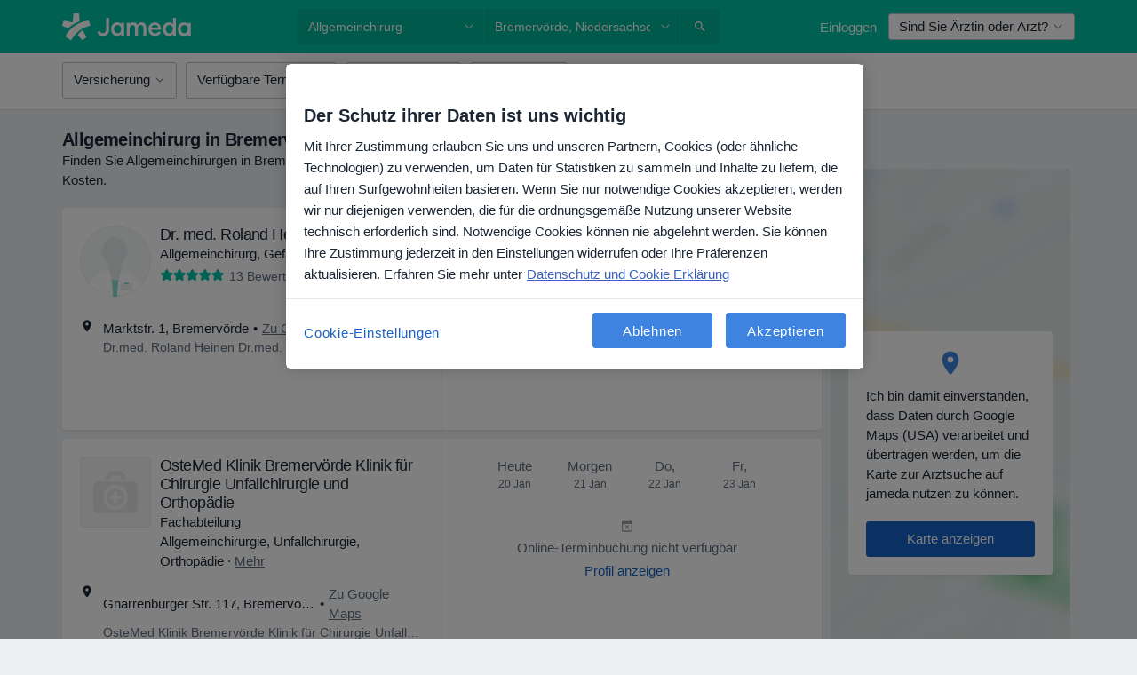

--- FILE ---
content_type: text/html; charset=UTF-8
request_url: https://www.jameda.de/facharzt-fuer-allgemeinchirurgie/bremervoerde
body_size: 61305
content:

<!DOCTYPE html>
<html lang="de" region="de" class="">
<head>
<!--
--------------------------------
We are looking for outstanding talent! Since you are interested in our code, maybe you are also interested in becoming part of our team.
We look forward to seeing you: https://docplanner.tech/careers
--------------------------------
-->
	
			<link rel="preconnect" href="//cookie-cdn.cookiepro.com"/>
		<link rel="preconnect" href="//platform.docplanner.com/"/>
		
		
		<link rel="preconnect" href="//s3-eu-west-1.amazonaws.com"/>
		<link rel="preconnect" href="//www.googletagmanager.com"/>
		<link rel="preconnect" href="//www.google-analytics.com"/>
		
			
			<link rel="preconnect" href="https://dev.visualwebsiteoptimizer.com" />
			<script type='text/javascript' id='vwoCode'>
				window._vwo_code || (function() {
					var account_id=772888,
						version=2.0,
						settings_tolerance=2000,
						hide_element='body',
						hide_element_style = 'opacity:0 !important;filter:alpha(opacity=0) !important;background:none !important',
						/* DO NOT EDIT BELOW THIS LINE */
						f=false,w=window,d=document,v=d.querySelector('#vwoCode'),cK='_vwo_'+account_id+'_settings',cc={};try{var c=JSON.parse(localStorage.getItem('_vwo_'+account_id+'_config'));cc=c&&typeof c==='object'?c:{}}catch(e){}var stT=cc.stT==='session'?w.sessionStorage:w.localStorage;code={use_existing_jquery:function(){return typeof use_existing_jquery!=='undefined'?use_existing_jquery:undefined},library_tolerance:function(){return typeof library_tolerance!=='undefined'?library_tolerance:undefined},settings_tolerance:function(){return cc.sT||settings_tolerance},hide_element_style:function(){return'{'+(cc.hES||hide_element_style)+'}'},hide_element:function(){return typeof cc.hE==='string'?cc.hE:hide_element},getVersion:function(){return version},finish:function(){if(!f){f=true;var e=d.getElementById('_vis_opt_path_hides');if(e)e.parentNode.removeChild(e)}},finished:function(){return f},load:function(e){var t=this.getSettings(),n=d.createElement('script'),i=this;if(t){n.textContent=t;d.getElementsByTagName('head')[0].appendChild(n);if(!w.VWO||VWO.caE){stT.removeItem(cK);i.load(e)}}else{n.fetchPriority='high';n.src=e;n.type='text/javascript';n.onerror=function(){_vwo_code.finish()};d.getElementsByTagName('head')[0].appendChild(n)}},getSettings:function(){try{var e=stT.getItem(cK);if(!e){return}e=JSON.parse(e);if(Date.now()>e.e){stT.removeItem(cK);return}return e.s}catch(e){return}},init:function(){if(d.URL.indexOf('__vwo_disable__')>-1)return;var e=this.settings_tolerance();w._vwo_settings_timer=setTimeout(function(){_vwo_code.finish();stT.removeItem(cK)},e);var t=d.currentScript,n=d.createElement('style'),i=this.hide_element(),r=t&&!t.async&&i?i+this.hide_element_style():'',c=d.getElementsByTagName('head')[0];n.setAttribute('id','_vis_opt_path_hides');v&&n.setAttribute('nonce',v.nonce);n.setAttribute('type','text/css');if(n.styleSheet)n.styleSheet.cssText=r;else n.appendChild(d.createTextNode(r));c.appendChild(n);this.load('https://dev.visualwebsiteoptimizer.com/j.php?a='+account_id+'&u='+encodeURIComponent(d.URL)+'&vn='+version)}};w._vwo_code=code;code.init();})();
			</script>
			
	
						<link rel="preload" href="//platform.docplanner.com/css/jade-dpuikitv3-ccf4255a.css" as="style"/>
					<link rel="preload" href="//platform.docplanner.com/css/jade-search-9dc41cc5.css" as="style"/>
		
									<link rel="preload" href="//platform.docplanner.com/js/goro-basic-30511e08.js" as="script"/>
					
						<link rel="preload" href="//www.googletagmanager.com/gtm.js?id=GTM-PZ83PG" as="script"/>
			<link rel="preload" href="//www.google-analytics.com/analytics.js" as="script"/>
			
	<meta charset="utf-8"/>
	<title>Top 20 Allgemeinchirurgen in Bremervörde. Termin buchen mit jameda</title>

			
	  <script
    src="//cookie-cdn.cookiepro.com/consent/21b375fb-a91d-42dc-a89e-511ff2f61bae/otSDKStub.js?v=202211201558"
    data-id="onetrust-script"
    data-language="de"
    type="text/javascript"
    charset="UTF-8"
    data-domain-script="21b375fb-a91d-42dc-a89e-511ff2f61bae"
  ></script>

<script type="text/javascript">
  function OptanonWrapper() {
	    }
</script>
	
	<link rel="search" type="application/opensearchdescription+xml" title="www.jameda.de" href="https://www.jameda.de/opensearch">

			<meta name="description" content="Die besten Allgemeinchirurgen in Bremervörde ➤ Mit Patientenerfahrungen ➤ Terminbuchung online o. telefonisch ☎ Praxen in Ihrer Nähe"/>
	<meta name="robots" content="index,follow"/>
	<meta property="fb:page_id" content="122601654502559"/>
	
		
				<link rel="canonical" href="https://www.jameda.de/facharzt-fuer-allgemeinchirurgie/bremervoerde"/>
	
				
<meta property="og:image" content="//platform.docplanner.com/img/de/open-graph/og-v0.png" />
	
					
<script type="text/javascript">
	var ZLApp = {
		'APICredentials': {},

		'AppConfig': {},
		'Roles' : {
      'IS_CALL_CENTER_AGENT': false,
			'IS_ZLWORKER' : false,
			'IS_CUSTOMER_CARE' : false,
			'IS_DOCTOR': false,
			'IS_FACILITY': false		},

		'Routes' : {},

		'Storage' : {
			session: sessionStorage,
			local: localStorage
		},

		'Modules': {
			CalendarEditionPage : function() {},
			AlgoliaIndexes : {},
			MapsLoader : {}
		},

		'Experiments': {},

		'pushGAEvent': function(options) {
			$(document).ready(function() {
				// Universal Google Analytics Events

				var layerData = $.extend({
					'event': 'gaTriggerEvent',
					'gaEventCategory': options[0],
					'gaEventAction': options[1],
					'gaEventLabel': options[2],
					'gaEventInteraction': options[4]
				}, options[5]);

				dataLayer.push(layerData);
			});
		},
    'pushHSEvent': function(eventValue) {
		  if (window._hsq && _hsq.push) {
				_hsq.push(["trackEvent", eventValue]);
			}
		},
		"Routing" : {
			"generate" : function(name, object) {
				return ZLApp.NativeRouting.generate(name, object);
			}
		},
		'setStorage': function(type, key, value) {
			try {
				var storage = this.Storage[type];

				storage.setItem( key, JSON.stringify(value) );

				return true;
			} catch (exception) {
				return false;
			}
		},
		'getStorage': function(type, key) {
			try {
				var storage = this.Storage[type];

				if (storage && storage.getItem(key) !== undefined && storage.hasOwnProperty(key) === true) {
					return JSON.parse(storage.getItem(key));
				} else {
					return undefined;
				}
			} catch (exception) {
				return undefined;
			}
		},
		'clearStorage': function(type, key) {
			try {
				var storage = this.Storage[type];
				storage.removeItem( key );
				return true;
			} catch (exception) {
				return false;
			}
		},
	};

	// Object container for old stuff
	window.ZL = {};
</script>


<script type="text/javascript">
	ZLApp.CrmConfig = {
		DEFAULT_CURRENCY_CODE: 'EUR',
		DEFAULT_VAT_RATE: 19,
		WITH_ZEROS: false,
		PRICE_TYPE: 'net',
		WEBSOCKET_DOMAIN: 'ws.jameda.de',
		WEBSOCKET_TOKEN: '2c595f7e-ef38-492e-b088-73e553cf86dd',
	};
</script>




<script>
	ZLApp.Const = {
		'AJAX_ROOT_ROUTE': 'www.jameda.de',
		'ALGOLIA_API_KEY': '189da7b805744e97ef09dea8dbe7e35f',
		'ALGOLIA_APP_ID': 'docplanner',
		'ALGOLIA_PREFIX': '',
		'ALGOLIA_SUFFIX': '',
		'TESTING_NAME': '',
		'BASE_DOMAIN': 'jameda.de',
		'BOOKING_APP_BOOK_VISIT': 'einen-termin-vereinbaren',
		'BOOKING_APP_BOOK_VISIT_SLOTS': 'datum-auswaehlen',
		'BOOKING_SOURCE_ENABLED': false,
		'BREAKPOINTS': {
			'SCREEN_LG_MIN': 1200,
			'SCREEN_MD_MAX': 1199,
			'SCREEN_MD_MIN': 992,
			'SCREEN_SM_MAX': 991,
			'SCREEN_SM_MIN': 768,
			'SCREEN_XS_MAX': 767,
		},
		'RECAPTCHA_SITE_KEY': '6LeFMn4hAAAAAG4UIDsLlvAqzMLgjL_VrErMEEpj',
		'COVID_TEST_ID': '',
		'FLU_VACCINATION_ID': '',
		'CURRENCY': '0 - 0 €',
		'CURRENT_COUNTRY_NAME': 'Deutschland',
		'CURRENT_COUNTRY_PHONE_PREFIX': '+49',
		'CURRENT_ROUTE': 'route_rank_specialization_city',
		'DOCTOR_REGISTRATION_WITHOUT_VERIFICATION': true,
		'DOMAIN': 'www.jameda.de',
		'DWH_STATISTICS_URL': 'https://dwh-statistics.jameda.de',
		'EVENT_TRACKER_URL': 'https://event-tracker.docplanner.com',
		'FACEBOOK_FANPAGE_URL': '',
		'FACEBOOK_LOCALE': 'de_DE',
		'FACILITY_URL': 'https://www.jameda.de/gesundheitseinrichtungen/__urlname__',
		'FIRST_SOCIAL_LOGIN':  false ,
		'GEOCODER_DOMAIN': 'geocoder.jameda.de',
		'GOOGLE_API_KEY': 'AIzaSyAPEkgzgNuQ7h-PLlGo4YqglJ0Ht9RIiPk',
		'GOOGLE_APP_ID': '41530118218-387vkoa2vk2ftqiou970idttc7l4n0ra.apps.googleusercontent.com',
		'GOOGLE_ONE_TAP_REDIRECT_URL': 'https://www.jameda.de/social-connect/de_sso?_redirect=https%3A//www.jameda.de/facharzt-fuer-allgemeinchirurgie/bremervoerde',
		'HAS_UNIFIED_NAVIGATION': false,
		'HUBSPOT_ECOMMERCE_CONTACT': '',
		'HUBSPOT_ID': '442271',
		'ISO_LOCALE': 'de',
		'IS_LOGGED': false,
		'IS_LOGGED_DOCTOR': false,
		'IS_LOGGED_FACILITY_MANAGER': false,
		'IS_PATIENT_APP': false,
		'IS_PHONE': false,
		'IS_STAGING': false,
		'LANGUAGE_CODE': 'de_DE',
		'LOADER_IMAGE': '<p class="loader"><img src="//platform.docplanner.com/img/general/user-interface/loader-ready-white.gif?1799301098" alt=""/></p>',
		'LOADER_URL': "//platform.docplanner.com/img/general/user-interface/loader-ready-white.gif?1799301098",
		'LOCALE': 'de',
		'MARKETING_CONSENT_IS_INFO': false,
		'MARKETING_CONSENT_PRECHECKED': false,
		'FACILITY_MARKETING_CONSENT_PRECHECKED': false,
		'MIN_QUESTION_CHARACTERS': 50,
		'PAGE_TYPE': '/new_search_results_new',
		'PATIENT_APP_VERSION': '',
		'PATIENT_REQUEST_BASE_URL': 'https://patient-request.jameda.de',
		'PLATFORM_LINK': '//platform.docplanner.com/',
		'POST_CODE_MASK': '99999',
		'PROTOCOL': 'https',
		'REFERER': '',
		'SAAS_BASE_DOMAIN': 'docplanner.jameda.de',
		'SAAS_MANAGEMENT_WIDGET_DOMAIN': 'booking-management.jameda.de',
		'SEARCH_PATH': "https:\/\/www.jameda.de\/suchen",
		'SITE_LANG': 'de',
		'SITE_NAME': 'jameda',
		'SSO_DOMAIN': 'l.jameda.de',
		'SSO_SOCIAL_CONNECT': 'https://www.jameda.de/social-connect/de_sso?_redirect=',
		'SSO_SOCIAL_CONNECT_REDIRECT_URL': 'https://www.jameda.de/social-connect/de_sso?_redirect=https%3A//www.jameda.de/facharzt-fuer-allgemeinchirurgie/bremervoerde',
		'TERMS_URL': 'https://www.jameda.de/allgemeine-geschaeftsbedingungen',
		'TIMEZONE': '+01:00',
		'UPPERCASE_RATIO_ON_OPINIONS': 50,
		'USER_ID': null,
		'VISIT_URL': '',
		'WIDGETS_APP_URL': 'widgets.jameda.de',
		'SEARCH_APP_URL': 'https://search.jameda.de',
		'PSYCHOTHERAPIST_SPECIALIZATION_ID': "",
		'PSYCHOLOGY_SPECIALIZATION_ID': 60,
		'DOCTOR_CALENDAR_WIDGET_WITH_FILTERS_ENABLED': true,
		'USE_FULL_LIST_OF_INSURANCES_IN_CALENDAR_WIDGET': true,
	};

	ZLApp.isRoute = function(route) {
		if (Array.isArray(route)) {
			return route.indexOf(this.Const.CURRENT_ROUTE) > -1;
		}

		return this.Const.CURRENT_ROUTE === route;
	};
</script>


																																																																																																																																																																																																																								
<script>
	ZLApp.Gate = {"GATE_ADDRESS_EDITION_CUSTOM_REFUND_POLICY":true,"GATE_ADDRESS_ONLINE_CONSULTATION":true,"GATE_ADMIN_CHAT_GDPR":true,"GATE_BOOKING_INSURANCE":true,"GATE_BOOKING_DIRECT_INSURANCE":true,"GATE_SHOW_DISABLED_FACILITY_WIDGET":true,"GATE_AGENDA_NON_DOCTORS_FRONTEND_TEST":false,"GATE_CALENDAR_NOTIFICATION_FIND_OTHER_DOCTOR":true,"GATE_CHECK_YOUR_INSURANCE":false,"GATE_CONTEXTUAL_SEARCH_AT_HOMEPAGE":true,"GATE_COOKIE_CONSENT":true,"GATE_COVID_TEST_SEARCH":false,"GATE_FLU_VACCINATION_SEARCH":false,"GATE_CRM_ECOMMERCE_BLACK_FRIDAY":false,"GATE_CRM_ECOMMERCE_BOLETO":false,"GATE_CRM_ECOMMERCE_IBAN":true,"GATE_CRM_ECOMMERCE_IYZICO_ONE_TIME":false,"GATE_CRM_ECOMMERCE_PAYMENTS_TESTIMONIALS":false,"GATE_CRM_ECOMMERCE_PIX":false,"GATE_CRM_ECOMMERCE_PSE":false,"GATE_CRM_ECOMMERCE_SERVIPAG":false,"GATE_CRM_ECOMMERCE_SHOW_CPL_PRICING_DETAILS":false,"GATE_CRM_ECOMMERCE_WEBSITE":false,"GATE_CRM_ECOMMERCE_WEB_PAY":false,"GATE_CRM_ECOMMERCE_HIDE_PACKAGING_LANDING_CONTACT_FORM":false,"GATE_CRM_ECOMMERCE_TERMS_DETAILS":false,"GATE_CRM_IYZICO":false,"GATE_CRM_PAYU":false,"GATE_CRM_USE_SCA_AUTHENTICATION_FLOW":true,"GATE_CRM_USE_SCA_AUTHENTICATION_FLOW_SELECTIVE_BINS":false,"GATE_CRM_REFERRAL_PROGRAM_URL_REDESIGN":false,"GATE_DIRECT_INSURANCES":true,"GATE_DOCTOR_CALENDAR_FILTERS":true,"GATE_DOCTOR_LICENSE_NUMBER":false,"GATE_DOCTOR_PROFILE_TOP_BANNER_TOUCHPOINT":true,"GATE_DOCTOR_REGISTRATION_EMAIL_CONFIRMATION":false,"GATE_DOCTOR_STATISTICS_VIDEO":true,"GATE_OPENING_HOURS":true,"GATE_ECOMMERCE_PREMIUM_LANDING_MODAL":false,"GATE_ECOMMERCE_PREMIUM_LANDING_MODAL_MARKETING":false,"GATE_ECOMMERCE_PRICING_WEBSITE_ON_DEFAULT":false,"GATE_ECOMMERCE_WEBSITE_TOGGLE_ADDITIONAL_TEXT":true,"GATE_ECOMMERCE_THANK_YOU_PAGE_NEW_ONBOARDING_WIZARD":true,"GATE_ECOMMERCE_UNPAID_INVOICES_MODAL":false,"GATE_PRELOAD_GTM":true,"GATE_ENABLE_LICENSE_NUMBER_VERIFICATION":false,"GATE_FACILITY_CALENDAR_SERVICE_STEP":true,"GATE_FACILITY_CALENDAR_SORT_BY_NAME":false,"GATE_FACILITY_PROFILE_TOP_BANNER_TOUCHPOINT":true,"GATE_FACILITY_REGISTRATION":true,"GATE_FACILITY_REGISTRATION_EMAIL_CONFIRMATION":false,"GATE_FACILITY_SERVICES_TABLE":true,"GATE_REFACTORED_FACILITY_ITEM_ABOUT":true,"GATE_FIND_ANOTHER_SPECIALIST_WHEN_NO_AVAILABILITY":false,"GATE_GDPR_MARKETING_CONSENT_MANDATORY":true,"GATE_GDPR_REGISTRATION_INFORMATION":false,"GATE_GENERAL_MARKETING_AGREEMENT":false,"GATE_GOOGLE_ONE_TAP_LOGIN":false,"GATE_HIDE_NEARBY_DOCTORS_ON_NON_COMMERCIAL_PROFILE":true,"GATE_HIDE_PRICES_FOR_PATIENTS_WITH_INSURANCE":false,"GATE_HOMEPAGE_PATIENT_APP_BANNER":true,"GATE_HUBSPOT":true,"GATE_INSURANCE_PLANS":false,"GATE_LOCATION_DETAILS":true,"GATE_MODERATION_DOCTOR_ITEM_REQUIRED":false,"GATE_MODERATION_DOCTOR_ITEM_SPECIALIZATION":false,"GATE_MODERATION_DOCTOR_SPECIALIZATION":true,"GATE_MODERATION_EDIT_OPINION_BY_MODERATOR":true,"GATE_MODERATION_OPINION_TRUST_SCORE_DISPLAY":true,"GATE_MODERATION_AUTOMODERATOR_PARAMS_BUTTON_DISPLAY":true,"GATE_MODERATION_PANEL_DOCTOR_NEW_BY_SELF":false,"GATE_MODERATION_SPECIALIZATION_DOCUMENT_VERIFICATION":true,"GATE_NEW_SEARCH_DISTRICT_FILTERS":false,"GATE_NEW_SEARCH_FORCE_DOCTORS_ON_LANDING_PAGES":false,"GATE_NEW_SEARCH_ONLINE_CONSULTATION_BANNER":false,"GATE_NEW_SEARCH_PATIENT_APP_BANNER":true,"GATE_ONLINE_CONSULTATION_CALENDAR_PAYMENT_TIP":true,"GATE_ONLINE_LANDING_REAL_TESTIMONIALS":true,"GATE_OPINIONS_NEW_FLOW_SAMPLE_OPINIONS":false,"GATE_OPINIONS_NEW_FLOW_REQUIRE_LOGIN_JUST_BEFORE_SUBMIT":true,"GATE_OPINION_SIGNATURE_HIDE":true,"GATE_OPINION_SORTING_SHOW":false,"GATE_PB_DECIMAL_PART_IN_PRICES":true,"GATE_ENABLE_ALL_PATIENT_APP_BANNER":true,"GATE_ENABLE_BROWSER_CHAT_PATIENT_APP_BANNER":true,"GATE_QA_PATIENT_APP_BANNER":true,"GATE_USE_NEW_MESSENGER_APP":true,"GATE_CHAT_ENABLE_NEW_ON_LOAD_BANNER":false,"GATE_CHAT_ENABLE_NEW_ON_LOAD_CONFIRMATION_BANNER":false,"GATE_DEEPLINK_SEND_DIRECT_REGISTRATION_TRACKING":true,"GATE_DLP_VWO_EXPERIMENT_ENABLED":false,"GATE_ENABLE_DLP_SURVEY":false,"GATE_Q_AND_A":true,"GATE_Q_AND_A_ALLOW_PRIVATE_QUESTIONS":false,"GATE_Q_AND_A_ANSWER_MODERATION":false,"GATE_Q_AND_A_PRIVATE_QUESTIONS_PANEL_VUE":false,"GATE_RECURRING_CREDIT_CARD_PAYMENT":true,"GATE_SAVE_DOCTOR_PROFILE":true,"GATE_SAVE_DOCTOR_PROFILE_NON_LOGGED":true,"GATE_SENTRY_JS":true,"GATE_DATADOG_RUM_JS":true,"GATE_SENTRY_PERFORMANCE_TRACING":true,"GATE_SEO_ENABLE_NEW_DOCTOR_HOMEPAGE_SECTION":false,"GATE_SHOW_ADDRESS_FACILITY_WARNING":true,"GATE_SHOW_DOCTOR_PROFILE_EDITION_DESCRIPTION":true,"GATE_HIDE_REQUEST_SERVICES":false,"GATE_SHOW_GDPR_CHECKBOX":false,"GATE_SHOW_PHONE_ON_NON_COMMERCIAL_DOCTORS":true,"GATE_SLOT_RELEASED":true,"GATE_STRONG_PASSWORD_VALIDATOR":true,"GATE_TIMEZONE_ONLINE_CONSULTATION":false,"GATE_TURKISH_LAW_COMPLIANCE":false,"GATE_USER_REGISTRATION_EMAIL_CONFIRMATION":false,"GATE_VUE_LOCATION_AUTOCOMPLETE_LOGS":false,"GATE_VUE_WIDGETS":true,"GATE_WEBSOCKETS":true,"GATE_MODERATION_SPECIALIZATION_DOCUMENT_VERIFICATION_SENT_EMAIL":false,"GATE_TEST_ACCOUNTS_DASHBOARD_FACILITY_ACCOUNTS_TOGGLE":true,"GATE_OPINION_ACTIVATION_AND_EMAIL_VERIFICATION_VIA_EMAIL":false,"GATE_RECAPTCHA_ENTERPRISE_OPINIONS_FLOW":true,"GATE_OPINIONS_REMOVE_OTHER_FROM_LOCATION_DROPDOWN":true,"GATE_ECOMMERCE_USE_IFRAME":true,"GATE_DOCTOR_REGISTRATION_MODERATION_PANEL":true,"GATE_CRM_FIRST_CLASS_ECOMMERCE_PROMOTION":false,"GATE_OPINIONS_FOR_FACILITIES":false,"GATE_UNSUBSCRIBE_SMS_FOOTER":true,"GATE_OPINIONS_FACILITY_DOCTOR_DROPDOWN":false,"GATE_OPINIONS_FACILITY_ADDRESSES_DROPDOWN":false,"GATE_PATIENT_REQUEST_BUTTON":true,"GATE_ENABLE_PATIENT_REQUEST_WEBVIEW":false,"GATE_USE_NEW_PATIENT_REQUEST_PAGE":false,"GATE_PATIENT_REQUEST_VERIFICATION_STEP":false,"GATE_DOCTOR_OUT_OF_OFFICE":false,"GATE_GET_DOCTOR_CERTIFICATE":false,"GATE_CRM_ECOMMERCE_PACKAGING_LANDING":true,"GATE_CRM_ECOMMERCE_PACKAGING_LANDING_HIDE_ICONS":true,"GATE_CRM_ECOMMERCE_CUSTOMER_SUPPORT_SECTION":true,"GATE_REQUEST_PROFILE_CHANGES_WITH_TEXT_BOX":true,"GATE_FETCH_CUSTOMER_DATA_BY_TAX_NUMBER":false,"GATE_ECOMMERCE_ACCEPT_COMPANY_GMB":false,"GATE_CRM_CUSTOMER_TAX_NUMBER_NOT_REQUIRED":true,"GATE_BULK_OBJECT_VERIFICATION":true,"GATE_USER_TOOL_V2":true,"GATE_BANNER_REDIRECT_TO_LISTING":true,"GATE_SHOULD_CHECK_BOOKABLE_SERVICES_ON_FACILITY_PROFILE":false,"GATE_SHOULD_CHECK_BOOKABLE_DOCTORS_ON_FACILITY_PROFILE":false,"GATE_NEW_SEARCH_HIDE_DOCTOR_SERVICES":true,"GATE_SHOW_PRICE_INCREASE_MODAL":false,"GATE_OPINIONS_ABUSE_REPORT_VIA_EMAIL_POSSIBLE":true,"GATE_TRUST_BANNER_CERTIFICATES_PL":false,"GATE_USE_TEST_COOKIEPRO":false,"GATE_CHAT_SEND_HEALTH_PROFILE_BUTTON":false,"GATE_DOCTOR_SPECIALIZATION_IN_PROGRESS":false,"GATE_PATIENT_APP_EVENT_INTERCEPTOR":true,"GATE_DP_SPACES_HEADER":false,"GATE_CRM_ECOMMERCE_PACKAGING_LANDING_FUTURE_PRICINGS":false,"GATE_DE_SEARCH_FILTER_SLOTS_BY_INSURANCE_PROVIDER":false,"GATE_ENABLE_EFR_DEEPLINK_PARAM":true,"GATE_ENABLE_UNLEASH_FOR_DLP":true,"GATE_ENABLE_UNLEASH_CACHING_FOR_DLP":false,"GATE_VISIBILITY_SPACE_PROMO_MATERIALS_PAGE":true,"GATE_FACILITY_PROFILE_PRICE_RANGES":true,"GATE_VISIBILITY_SPACE_FIRST_CLASS_PAGE":true,"GATE_FACILITY_PROFILE_GROUP_SERVICES_BY_DESCRIPTION":true,"GATE_OPINION_VERIFIED_BY_PAYMENT":true,"GATE_OPINION_MERGED_VERIFICATION_BADGES_FRONTEND":true,"GATE_NEW_DOCTOR_REGISTRATION_FLOW":false,"GATE_PRE_REGISTER_STEP":false,"GATE_DOCTOR_WELCOME_MODAL":false,"GATE_Q_AND_A_PATIENT_PANEL_SHOW_ALL":true,"GATE_SEARCH_MED24_BANNER":false,"GATE_DOCTOR_DASHBOARD":false,"GATE_NEW_SERVICES_SECTION_WITH_CUSTOM_NAMES":false,"GATE_SAAS_FOR_FREEMIUM":false,"GATE_FIRST_CLASS_LANDING_PAGE_MODALITIES":false,"GATE_CALENDAR_REQUEST_PHONE_NUMBER":false,"GATE_SHOW_ASK_FOR_CALENDAR_MODAL":false,"GATE_GOOGLE_ONE_TAP_LOGIN_MOVED_FROM_GTM":true,"GATE_SHOW_STATISTICS_ICON":true,"GATE_DOCTOR_DASHBOARD_CALENDAR_REQUESTS":false,"GATE_ENABLE_SAAS_INSURANCE_CONFIGURATION":false,"GATE_SHOW_NEAR_ME":true,"GATE_OOPS_WIDGET":true,"GATE_FACILITY_PROFILE_MERGE_SERVICES_FOR_MULTIPLE_SPECS":true,"GATE_CRM_SHOW_ECOMMERCE_SECURE_PAYMENT_TEXT":false,"GATE_DOCTOR_PROFILE_EDITION_GENDER_ALLOW_OTHER":true,"GATE_ENABLE_ADDITIONAL_ONLINE_RESULTS_EXPERIMENT":true,"GATE_ENABLE_RADIUS_SEARCH_RESULTS_EXTENSION":true,"GATE_CRM_SHOW_ECOMMERCE_NOA_TERMS_2":false,"GATE_PHARMACIES_SEARCH":false,"GATE_SEARCH_ASSISTANT_EXPERIMENT_AUTO_SHOW":false,"GATE_SEARCH_ASSISTANT_BANNER_EXPERIMENT":false,"GATE_SEARCH_ASSISTANT_EXPERIMENT_SA_FROM_AUTOCOMPLETE":false,"GATE_VISIBILITY_EXPERIMENT":false,"GATE_BOOKING_PUBLIC_INSURANCE_FLOW_FRONTEND":false,"GATE_SEARCH_INSURANCE_LISTINGS_FILTER_PROCESSING":false,"GATE_MARKETPLACE_PAYMENTS_BNPL_RESCHEDULES":false,"GATE_VISIBILITY_ADDRESS_EDITOR_VALIDATION_DOCTOR":true,"GATE_VISIBILITY_ADDRESS_EDITOR_VALIDATION_FACILITY":true,"GATE_DOCTOR_NEW_MODERATION_NEW_ENDPOINT":true,"GATE_PB_INSURANCES_AVAILABILITY_SEARCH":false,"GATE_VISIBILITY_SA_HIDE_LIVE_LOCATION_QUESTION":false,"GATE_PB_AB_TEST_AVAILABILITY_CALENDAR":false,"GATE_CRM_NOA_PROMO_BLACK_FRIDAY":false,"GATE_CRM_NOA_PROMO_BLACK_FRIDAY_PRICE_INFO":false,"GATE_DOCTOR_REGISTRATION_LICENSE_REQUIRED_BY_SPECIALIZATION":false,"GATE_SUPPORT_DOCUMENT_UPLOAD_WITH_LICENSE_NUMBER":false,"GATE_ADDRESS_EDITOR_STREET_NUMBER_NOT_MANDATORY":false,"GATE_VISIBILITY_FC_PAGE_BLACK_FRIDAY_PROMO":false,"GATE_KEEP_DOCTOR_LICENSE_NUMBER_HIDDEN_IN_PROFILE":false,"GATE_VISIBILITY_WATSONIZED_WIDGET_CONFIGURATION":false,"GATE_DOCTOR_REGISTRATION_LICENSE_NUMBER_PAGE":false,"GATE_DOCTOR_REGISTRATION_VALUE_PROPOSITION_ASIDE":false,"GATE_ADDRESS_EDITOR_ZIP_CODE_NOT_MANDATORY":false,"GATE_ENABLE_SASS_ONLY_WIDGET_BY_DEFAULT":true,"GATE_DISPLAY_LINK_WHITE_LABEL_WIDGET":false};

	ZLApp.isGranted = function(gate) {
		return this.Gate[gate];
	};
</script>


	<script>
		ZLApp.Lang = {
						"@Disease": "erkrankung",
			"@List": "liste",
			"@Map": "landkarte",
			"abandoned_cart_button": "Termin buchen",
			"abandoned_cart_description": "Um einen Termin erfolgreich zu buchen, m\u00fcssen Sie den Buchungsprozess abschlie\u00dfen.",
			"abandoned_cart_header": "Ihr Termin wurde noch nicht gebucht",
			"add": "Hinzuf\u00fcgen",
			"add_patient": "Patient:in hinzuf\u00fcgen",
			"address": "Adresse",
			"addresses_with_no_online_booking": "Adressen ohne Online-Terminbuchung (%{count})",
			"advance_schedule_calendar_address": "Adresse .",
			"agenda_visit_manage_cancel_visit_modal": "Ihr Termin wurde storniert.",
			"agenda_visit_manage_confirm_visit_modal": "Dankesch\u00f6n! Bitte kommen Sie p\u00fcnktlich.",
			"are_you_sure": "Sind Sie sicher?",
			"autocomplete_disease": "Erkrankung",
			"autocomplete_loading": "Ihre Suche wird ausgef\u00fchrt",
			"autocomplete_search_empty": "Wonach suchen Sie?",
			"autocomplete_search_prefix": "Suche",
			"autocomplete_specialization": "Fachgebiet",
			"booking_sms_conf_after_resend_hint": "Wir haben Ihnen gerade eine weitere SMS geschickt! Diesmal sollten Sie sie in weniger als 2 Minuten erhalten.",
			"brand_doctors": "Behandler:innen ",
			"calendar_placeholder_title": "Termin buchen",
			"call": "Rufen Sie uns an",
			"cancel": "Abbrechen",
			"changes_sent_to_moderation": "Die \u00c4nderungen wurden an unsere Moderatoren gesendet. Der Inhalt vor der \u00c4nderung wird nicht sichtbar sein, bis der Moderationsprozess abgeschlossen ist.",
			"chat_error_message": "Bitte aktualisieren Sie die Seite, um die neuesten Nachrichten zu sehen.",
			"check_other_calendars": "Adressen mit Kalender anzeigen",
			"clinics_autocomplete": "  ",
			"close": "Schlie\u00dfen",
			"comment_should_not_capitalize": "Kommentare sollten nicht in Gro\u00dfbuchstaben geschrieben werden",
			"comment_to_short": "Ihr Erfahrungsbericht sollte mindestens %minCharacters% Zeichen lang sein. Derzeit ist sie %currentCount% Zeichen lang.",
			"common_refresh": "Neu laden",
			"components.question.doctor.book": "Buchen Sie einen Termin",
			"confirm_when_slot_remove": "M\u00f6chten Sie diesen freien Termin wirklich streichen?",
			"congratulations_reminders_set": "Herzlichen Gl\u00fcckwunsch! Die Erinnerung ist eingestellt.",
			"currency_suffix": "%{currency_code} \u20ac",
			"disable": "deaktivieren",
			"doctor_all_addresses": "Praxen (%{count})",
			"doctor_all_addresses_one": "Praxis",
			"doctor_autocomplete": "  ",
			"doctor_edition_facility_type_header": "Art des Standorts",
			"doctor_edition_online_office_name": "Name der Online-Praxis",
			"doctor_opinions_show_opinions": "Patientenerfahrungen anzeigen",
			"doctor_profile_add_opinion": "Erfahrungsbericht hinzuf\u00fcgen",
			"doctor_service": "Leistung",
			"doctor_verificated_successfully": "%doctorName% hat einen verifizierten Zugang auf jameda.",
			"doctor_with_calendar": "Keine Termine",
			"edit": "Bearbeiten",
			"edit_visit_patient": "Patientendaten bearbeiten",
			"enable": "aktivieren",
			"errorTryLater": "Es ist ein Fehler aufgetreten. Versuchen Sie es sp\u00e4ter noch einmal.",
			"error_while_uploading_photos": "Unser Server hat Probleme mit der Verarbeitung Ihrer Fotos. Bitte versuchen Sie, die Gr\u00f6\u00dfe der Fotos zu verringern oder laden Sie sie einzeln hoch.",
			"expand_map": "Karte vergr\u00f6\u00dfern",
			"facility": "Gesundheitseinrichtung",
			"facility_listing_context_alert": "Ein Wechsel des Fachgebiets, der Adresse oder des Arztes bzw. der \u00c4rztin kann dazu f\u00fchren, dass die von Ihnen gew\u00e4hlte Leistung nicht mehr verf\u00fcgbar ist oder nicht von Ihrer Versicherung \u00fcbernommen wird.",
			"facility_name_plaxeholder": "z. B. Krankenhaus Berlin",
			"fieldNotEmpty": "Dieses Feld darf nicht leer sein",
			"filter_info_box": "Verwenden Sie Filter, um die passendsten \u00c4rzte bzw.\u00c4rztinnen und medizinischen Zentren zu finden.",
			"finish": "Beenden",
			"forward": "Weiter",
			"from": "Von",
			"generic-book-appointment": "Termin buchen",
			"google_calendar_cancel_sync_text": "Sind Sie sicher, dass Sie die Synchronisierung abbrechen m\u00f6chten?",
			"import_address_name": "Name der Praxis",
			"incorrect_date": "Falsches Datum!",
			"insurance_box_title": "Hallo, suchen Sie \u00c4rzt:innen die eine bestimmte Versicherung akzeptieren? Pr\u00fcfen Sie unsere Optionen",
			"internal_number_warning": "Sobald die Verbindung hergestellt ist, geben Sie bitte die folgende interne Nummer ein:",
			"less": "weniger",
			"link_doctor_to_clinic.choose_clinic.placeholder": "Tippen Sie, um Ihren Eintrag zu finden",
			"link_doctor_to_clinic.choose_clinic.title": "W\u00e4hlen Sie den Eintrag, an dem Sie arbeiten",
			"loadingWait": "Wird geladen. Bitte warten...",
			"map": "Zu Google Maps",
			"map_empty_state_CTA": "Verschieben oder vergr\u00f6\u00dfern Sie die Karte, um Ergebnisse zu finden",
			"map_empty_state_copy_generic": "Keine Fach\u00e4rzt:innen in der N\u00e4he",
			"map_empty_state_copy_spec": "Keine %dentists% in der N\u00e4he",
			"map_search": "In diesem Kartenausschnitt suchen",
			"map_test_modal_CTA": "Zur\u00fcck zur Arztliste",
			"map_test_modal_text": "Wir arbeiten an der neuen Karte und werden sie bald online stellen.",
			"map_test_modal_text_headline": "Im Aufbau.",
			"mobile_sign_as": "Unterschreiben als",
			"mobile_specialization": "Fachgebiet",
			"mobile_visit_try_again": "Erneut versuchen",
			"more": "mehr",
			"move_visit": "Termin verschieben",
			"no": "Nein",
			"no_calendar_in_your_location": "Dieser Arzt bzw. diese \u00c4rztin bietet f\u00fcr diesen Standort keine Online-Terminvereinbarung an.",
			"no_open_slots": "Keine Termine verf\u00fcgbar",
			"no_results_for": "Keine Suchergebnisse f\u00fcr",
			"no_slots_facility_cta": "Profil anzeigen",
			"no_slots_facility_info": "Keine Online-Terminbuchung \u00fcber jameda verf\u00fcgbar",
			"online_consultation_doc_card_label": "Bietet Videosprechstunden an",
			"pagination_next": "Weiter",
			"pagination_previous": "Zur\u00fcck",
			"panel_delete-me-modal_no": "Nein, Konto behalten",
			"panel_delete-me-modal_yes": "Konto l\u00f6schen",
			"patient_visit_cancel_modal_confirm": "Sind Sie sicher, dass Sie diesen Termin absagen m\u00f6chten?",
			"patients_marketing_consent_modal_cta_no": "Nein, danke",
			"patients_marketing_consent_modal_cta_yes": "Ja, ich m\u00f6chte Aktuelles von jameda erhalten",
			"patients_marketing_consent_modal_desc": "Erhalten Sie aktuelle Informationen \u00fcber unsere neuen Funktionen. Auf diese Weise k\u00f6nnen Sie jameda optimal nutzen, um sich um Ihre Gesundheit und die Ihrer Angeh\u00f6rigen zu k\u00fcmmern.",
			"patients_marketing_consent_modal_legal_txt": "Um Sie \u00fcber die Neuigkeiten von jameda informieren zu k\u00f6nnen, ben\u00f6tigen wir Ihre Zustimmung. Sie k\u00f6nnen diese jederzeit widerrufen.",
			"patients_marketing_consent_modal_legal_txt_learn_more": "Weitere Informationen finden Sie in unseren Datenschutzbestimmungen.",
			"patients_marketing_consent_modal_legal_txt_tooltip": "Um Ihnen die bestm\u00f6gliche Nutzung von jameda zu erm\u00f6glichen, ben\u00f6tigen wir Ihre Zustimmung.Sie k\u00f6nnen Ihre Zustimmung jederzeit widerrufen. <a href=\"https:\/\/www.jameda.de\/datenschutz\">Erfahren Sie mehr \u00fcber unsere Datenschutzbestimmungen.<\/a>          ",
			"patients_marketing_consent_modal_title": "Erfahren Sie es als Erste:r",
			"price_from": "ab %price%",
			"provide_visit_location": "Der Ort des Termins ist erforderlich",
			"qna_question_delete_confirm": "Sind Sie sicher, dass Sie diese Frage l\u00f6schen m\u00f6chten?",
			"rate_error": "Um eine Patientenerfahrung hinzuf\u00fcgen zu k\u00f6nnen, m\u00fcssen Sie \"Erfahrungsbericht verfassen\" ausw\u00e4hlen",
			"registration.facility.user_position.doctor": "Arzt \/ \u00c4rztin",
			"reminder_removed": "Die Erinnerung wurde entfernt",
			"remove_slot_error_message": "Wir konnten den freien Termin nicht l\u00f6schen",
			"removing": "Entfernen von",
			"reset_filters": "Zur\u00fccksetzen",
			"saving": "Wird gespeichert...",
			"search_all_filters": "alle Filter",
			"search_calendar_missing": "Keine Online-Terminbuchung \u00fcber jameda verf\u00fcgbar",
			"search_doctors": "\u00c4rzt:innen suchen",
			"search_error_no_location": "Der Standort des\/der Benutzer:in konnte nicht ermittelt werden",
			"search_filter_calendar": "Online-Terminbuchung",
			"search_filter_calendar_description": "Nur Ergebnisse mit Online-Terminbuchung anzeigen",
			"search_filter_clinics": "Gesundheitseinrichtungen",
			"search_filter_dates_per_date": "Datum des Termins",
			"search_filter_diseases": "Krankheiten",
			"search_filter_districts": "Stadtteile",
			"search_filter_doctors": "\u00c4rzt:innen und Heilberufler:innen",
			"search_filter_doctors_clinics": "Sowohl \u00c4rzt:innen als auch Gesundheitseinrichtungen",
			"search_filter_entity_type": "Art der Ergebnisse",
			"search_filter_insurances": "Versicherungen",
			"search_filter_kids_friendly": "Behandlung von Kindern und Jugendlichen",
			"search_filter_kids_friendly_description": "\u00c4rzt:innen, die sich um die Behandlung junger Patient:innen k\u00fcmmern",
			"search_filter_payment_methods": "Zahlungsarten",
			"search_filter_services": "Terminart",
			"search_filter_specializations": "Fachgebiete",
			"search_in_doctors": "Suche \"%{QUERY}\" in \u00c4rzt:innen und Heilberufler:innen",
			"search_in_facilities": "Suche \"%{QUERY}\" in Gesundheitsreinrichtungen",
			"search_see_profile": "Das Profil ansehen",
			"search_sort_by": "Sortierung",
			"search_sorter": "Sortieren",
			"search_sorter_availability": "Fr\u00fchestes verf\u00fcgbares Datum",
			"search_sorter_factor_based": "Empfohlen",
			"search_sorter_rating": "Nach den besten Patienten-Feedbacks",
			"search_sorter_recommended": "Nach Relevanz",
			"search_whole_website": "Suche nach \"%phrase%\" auf der gesamten Website",
			"selectService": "W\u00e4hlen Sie eine Terminart",
			"selectSpecialization": "Fachgebiet ausw\u00e4hlen",
			"select_choose": "---- w\u00e4hlen ----",
			"selected": "Gew\u00e4hlt",
			"send_opinion": "Bewertungen senden",
			"services_and_prices_no_price": "Kein Preis angegeben",
			"set_visit_button": "Termin buchen",
			"show_all_cities": "Alle St\u00e4dte",
			"show_more": "Mehr anzeigen",
			"show_phone": "Telefonnummer anzeigen",
			"show_yesterday": "Gestern anzeigen",
			"super_doctor_mail_CTA_see_all_opinions": "Alle Feedbacks von Patient:innen sehen",
			"terms_of_visits_addition": "Termindaten hinzuf\u00fcgen",
			"toast_remove_slot_title": "entfernt!",
			"toast_undo_remove_slot_title": "wiederhergestellt!",
			"unexpected_error": "Unerwarteter Fehler ist aufgetreten!",
			"unsaved_changes": "Es sieht so aus, als ob einige Ihrer \u00c4nderungen noch nicht gespeichert wurden. M\u00f6chten Sie auf dieser Seite bleiben, um sie zu speichern?",
			"validation.email": "Geben Sie eine g\u00fcltige E-Mail-Adresse an",
			"validation.maxLength": "Dieser Wert ist zu gro\u00df. Er sollte %{max} Zeichen oder weniger haben.",
			"validation.minLength": "Dieser Text ist zu kurz. Er sollte %{min} Zeichen oder mehr haben.",
			"validation.required": "Dieses Feld ist erforderlich",
			"validator_email": "Geben Sie eine g\u00fcltige E-Mail-Adresse an",
			"validator_required": "Dieses Feld ist erforderlich",
			"visit_details_saving_progress": "Wird gespeichert...",
			"visit_details_visit_cancelled": "Termin abgesagt",
			"visit_out_of_schedule": "Termin au\u00dferhalb der Zeitplanung",
			"visit_report_select_all": "Alles ausw\u00e4hlen",
			"visit_select_date": "Termindatum ausw\u00e4hlen",
			"wait_a_moment": "Warten Sie einen Moment...",
			"warning": "Vorschlag",
			"we_are_checking_your_localization": "Wir suchen Ihren Standort...",
			"widget_default_specialist": "Bei wem m\u00f6chten Sie den Termin buchen?",
			"widget_show_reviews": "Patienten-Feedbacks anzeigen",
			"yes": "Ja",
			"you_have_x_custom_calendar_configs": "Sie haben $amount Wochen mit ge\u00e4ndertem Zeitplan",
			"you_need_characters": "Sie m\u00fcssen mindestens %{minCharCount} Zeichen schreiben. Verbleibende Zeichen: %{currentCount}.",
			"your_account_demo_1": "Pr\u00fcfen Sie, wie die neue Terminsliste funktioniert",
			"your_account_demo_2": "Sie k\u00f6nnen ein Datum aus einem Kalender ausw\u00e4hlen, anstatt zu scrollen",
			"your_account_demo_3": "Sie k\u00f6nnen einen Termin vereinbaren, indem Sie auf 1 Schaltfl\u00e4che klicken",
			"your_account_demo_4": "Sie k\u00f6nnen eine Liste f\u00fcr eine bestimmte Adresse ausw\u00e4hlen",
			"your_account_demo_5": "Sie k\u00f6nnen zuvor von Ihnen gebuchte Termine bearbeiten",
			"your_account_demo_6": "Klicken Sie auf eine Position in der Liste, um detaillierte Informationen anzuzeigen",
	
			'all_specs': 'Alle\u0020Fachgebiete',
			'banner_promote_app_cta_2': 'Zur\u0020App',
			'banner_promote_app_text_1': 'Laden\u0020Sie\u0020unsere\u0020App\u0020herunter\u0020und\u0020erleben\u0020Sie\u0020die\u0020beste\u0020Art,\u0020sich\u0020um\u0020Ihre\u0020Gesundheit\u0020zu\u0020k\u00FCmmern',
			'call_center_info_placeholder_transport': 'z.\u0020B.\u0020\u0022Der\u0020Eingang\u0020zum\u0020Geb\u00E4ude\u0020befindet\u0020sich\u0020auf\u0020der\u0020R\u00FCckseite,\u0020auf\u0020der\u0020gegen\u00FCberliegenden\u0020Seite\u0020der\u0020Einkaufspassage.\u0020Sie\u0020k\u00F6nnen\u0020mit\u0020M1\u0020oder\u0020T4\u0020dorthin\u0020gelangen\u0022',
			'directions_parking': 'Wegbeschreibung\u0020und\u0020Parkm\u00F6glichkeiten',
			'docplanner_payments_action_required': 'jameda\u0020Payments\u0020\u2013\u0020Aktion\u0020erforderlich',
			'docplanner_payments_action_required_tip1': 'Ihr\u0020Konto\u0020muss\u0020aktualisiert\u0020werden.',
			'docplanner_payments_action_required_tip2': 'Gehen\u0020Sie\u0020zur\u0020Website\u0020unseres\u0020Zahlungsanbieters,\u0020um\u0020die\u0020erforderlichen\u0020Informationen\u0020einzugeben.',
			'docplanner_payments_action_required_update_button': 'Aktualisieren',
			'doctor_edition_remote_instructions_header': 'Angaben\u0020zur\u0020Verbindung',
			'doctor_edition_remote_instructions_placeholder': 'Geben\u0020Sie\u0020hier\u0020Anweisungen\u0020ein',
			'doctor_edition_remote_instructions_tip': 'Alle\u0020von\u0020Ihnen\u0020angegebenen\u0020Informationen,\u0020wie\u0020Telefonnummer\u0020oder\u0020E\u002DMail,\u0020sind\u0020f\u00FCr\u0020Patient\u003Ainnen\u0020erst\u0020sichtbar,\u0020nachdem\u0020ein\u0020Termin\u0020gebucht\u0020wurde.',
			'doctor_panel_address_details': 'Informationen,\u0020die\u0020Patient\u003Ainnen\u0020nach\u0020der\u0020Buchung\u0020erhalten,\u0020z.B.\u0020wie\u0020sie\u0020die\u0020Einrichtung\u0020erreichen,\u0020Beschreibung\u0020der\u0020Lage,\u0020Eingang\u0020zum\u0020Geb\u00E4ude,\u0020\u00F6ffentliche\u0020Verkehrsmittel\u0020oder\u0020eigenes\u0020Auto.',
			'has_unpaid_invoices_btn': 'Bezahlmethode\u0020w\u00E4hlen',
			'has_unpaid_invoices_content': 'Sie\u0020k\u00F6nnen\u0020entweder\u0020online\u0020oder\u0020per\u0020Bank\u00FCberweisung\u0020bezahlen.',
			'has_unpaid_invoices_title': 'Ihr\u0020Konto\u0020weist\u0020eine\u0020ausstehende\u0020Rechnung\u0020auf.',
			'marketplace_account_rejected_account_apology_information': 'Wir\u0020entschuldigen\u0020uns\u0020f\u00FCr\u0020die\u0020Unannehmlichkeiten\u0020und\u0020danken\u0020Ihnen\u0020f\u00FCr\u0020Ihre\u0020Geduld.',
			'marketplace_account_rejected_account_header': 'jameda\u0020Payments\u0020\u2013\u0020Ihr\u0020Konto\u0020wurde\u0020vor\u00FCbergehend\u0020gesperrt',
			'marketplace_account_rejected_account_header_description': 'Ihr\u0020Konto\u0020wurde\u0020von\u0020unserem\u0020Zahlungsanbieter\u0020vor\u00FCbergehend\u0020gesperrt.',
			'marketplace_account_rejected_account_work_in_progress': 'Wir\u0020arbeiten\u0020rund\u0020um\u0020die\u0020Uhr\u0020daran,\u0020es\u0020wieder\u0020voll\u0020funktionsf\u00E4hig\u0020zu\u0020machen.',
			'pricing-terms-modal-unilateral-changed-of-plan-title': 'Important\u003A\u0020unilateral\u0020contract\u0020change',
			'pricing-terms-modal-unilateral-changed-of-plan-descr': 'In\u0020order\u0020to\u0020keep\u0020providing\u0020you\u0020an\u0020ever\u002Dincreasing\u0020quality\u0020of\u0020our\u0020services,\u0020your\u0020current\u0020\u0022Premium\u0022\u0020subscription\u0020is\u0020being\u0020replaced\u0020with\u0020plans\u0020carefully\u0020calibrated\u0020to\u0020the\u0020real\u0020needs\u0020of\u0020each\u0020specialist.',
			'pricing-terms-modal-unilateral-changed-of-plan-cta': 'Read\u0020more',
			'address_editor_select_street_from_the_list': 'W\u00E4hlen\u0020Sie\u0020die\u0020Stra\u00DFe\u0020aus\u0020der\u0020Liste',
			'address_editor_select_city_from_the_list': 'W\u00E4hlen\u0020Sie\u0020die\u0020Stadt\u0020aus\u0020der\u0020Liste',
			'address_editor_street_number_missing': 'Bitte\u0020w\u00E4hlen\u0020Sie\u0020eine\u0020Adresse\u0020mit\u0020einer\u0020Hausnummer',
			'address_editor_invalid_street_address': 'Diese\u0020Adresse\u0020existiert\u0020nicht.\u0020Bitte\u0020w\u00E4hlen\u0020Sie\u0020eine\u0020g\u00FCltige\u0020Adresse\u0020aus\u0020den\u0020Vorschl\u00E4gen.',
			'month': {
				'0': 'Januar',
				'1': 'Februar',
				'2': 'M\u00E4rz',
				'3': 'April',
				'4': 'Mai',
				'5': 'Juni',
				'6': 'Juli',
				'7': 'August',
				'8': 'September',
				'9': 'Oktober',
				'10': 'November',
				'11': 'Dezember',
			},
			'monthShort': {
				'0': 'Jan',
				'1': 'Feb',
				'2': 'M\u00E4rz',
				'3': 'Apr',
				'4': 'Mai',
				'5': 'Jun',
				'6': 'Jul',
				'7': 'Aug',
				'8': 'Sep',
				'9': 'Okt',
				'10': 'Nov',
				'11': 'Dez',
			},
			'month.0': 'Januar',
			'month.1': 'Februar',
			'month.2': 'M\u00E4rz',
			'month.3': 'April',
			'month.4': 'Mai',
			'month.5': 'Juni',
			'month.6': 'Juli',
			'month.7': 'August',
			'month.8': 'September',
			'month.9': 'Oktober',
			'month.10': 'November',
			'month.11': 'Dezember',
			'month_short.0': 'Jan',
			'month_short.1': 'Feb',
			'month_short.2': 'M\u00E4rz',
			'month_short.3': 'Apr',
			'month_short.4': 'Mai',
			'month_short.5': 'Jun',
			'month_short.6': 'Jul',
			'month_short.7': 'Aug',
			'month_short.8': 'Sep',
			'month_short.9': 'Okt',
			'month_short.10': 'Nov',
			'month_short.11': 'Dez',
			'more': 'mehr',
			'online_consultation_check_box': 'Videosprechstunde',
			'search': 'Suche',
			'search_placeholder_specialization': 'Fachgebiet,\u0020Erkrankung,\u0020Name',
			'search_placeholder_where': 'z.B.\u0020Berlin',
			'search_placeholder_where_city': 'search_placeholder_where_city',
			'near_me': 'In\u0020meiner\u0020N\u00E4he',
			'statistics_video_pro_modal_body': 'Schauen\u0020Sie\u0020sich\u0020diese\u0020an\u0020und\u0020entdecken\u0020Sie,\u0020wie\u0020wir\u0020Sie\u0020dabei\u0020unterst\u00FCtzten\u0020k\u00F6nnen,\u0020die\u0020Ergebnisse\u0020zu\u0020erzielen,\u0020die\u0020Sie\u0020sich\u0020w\u00FCnschen.',
			'statistics_video_pro_modal_body_bold': 'Kennen\u0020Sie\u0020Ihre\u0020Statistiken\u0020des\u0020letzten\u0020Monats\u0020auf\u0020jameda\u003F',
			'statistics_video_pro_modal_cta': 'Mehr\u0020',
			'statistics_video_pro_modal_cta_lead': 'Andere\u0020\u0025\u007Bspecialization_name\u007D\u0020erzielen\u0020bessere\u0020Ergebnisse\u0020mit\u0020unserer\u0020Premiuml\u00F6sung',
			'statistics_video_pro_modal_cta_lead_general': 'Andere\u0020\u00C4rzt\u003Ainnen\u0020erzielen\u0020bessere\u0020Ergebnisse\u0020mit\u0020unserer\u0020Premiuml\u00F6sung',
			'statistics_video_pro_modal_header': 'Wir\u0020haben\u0020ein\u0020kurzes\u0020Video\u0020f\u00FCr\u0020Sie\u0020erstellt',
            'new': 'Neue',
		    'a11y_info_required_fields': '\u002A\u0020erforderliche\u0020Felder',
			'weekDay': {
				'0': 'Montag',
				'1': 'Dienstag',
				'2': 'Mittwoch',
				'3': 'Donnerstag',
				'4': 'Freitag',
				'5': 'Samstag',
				'6': 'Sonntag',
			},
			'weekDayShort': {
				'0': 'Mo,',
				'1': 'Di,',
				'2': 'Mi,',
				'3': 'Do,',
				'4': 'Fr,',
				'5': 'Sa,',
				'6': 'So,',
			},
			'weekday.0': 'Montag',
			'weekday.1': 'Dienstag',
			'weekday.2': 'Mittwoch',
			'weekday.3': 'Donnerstag',
			'weekday.4': 'Freitag',
			'weekday.5': 'Samstag',
			'weekday.6': 'Sonntag',
			'weekday_short.0': 'Mo,',
			'weekday_short.1': 'Di,',
			'weekday_short.2': 'Mi,',
			'weekday_short.3': 'Do,',
			'weekday_short.4': 'Fr,',
			'weekday_short.5': 'Sa,',
			'weekday_short.6': 'So,',
		};
	</script>
	

	<script>
					ZLApp.APICredentials = {
	'ACCESS_TOKEN': 'YzNlYjEzNjY1ZmFmMWZhMmE3YjcwNjI3ODZiZGZlN2RhZTcwMmEyMDYxNzY0NTZjNzBiNGRiMjBiMTIwZTdjZg',
	'ACCESS_TOKEN_EXPIRATION_TIME': '1768964255',
	'REFRESH_TOKEN': '',
	'REFRESH_TOKEN_EXPIRATION_TIME': '',
	'TOKEN_URL': 'https\u003A\/\/l.jameda.de\/oauth\/v2\/token'
};

			</script>

		

	<meta name="SKYPE_TOOLBAR" content="SKYPE_TOOLBAR_PARSER_COMPATIBLE"/>
	<meta name="viewport" content="width=device-width, initial-scale=1.0, maximum-scale=1.0, user-scalable=no"/>

	
<link rel="shortcut icon" type="image/png" data-lazyload-href="//platform.docplanner.com/img/general/icons/favicon.png?2266777747"/>

	<link rel="image_src" href="//platform.docplanner.com//img/de/logo/logo-small-de.png"/>

			
	
			<link href="//platform.docplanner.com/css/jade-dpuikitv3-ccf4255a.css" rel="stylesheet"/>
		
	
			<link href="//platform.docplanner.com/css/jade-search-9dc41cc5.css" rel="stylesheet"/>
		
				
	

	
				
			
						
<!-- Google Tag Manager -->
<script>
		var oneTrackingPageData = {
		'event': 'oneTrackingEvent',
		'params': {
			'category': 'generalData',
			'action': 'page_data',
			'properties': {
				'service_category_name': '',
				'service_category_id': '',
				'service_subcategory_name': '',
				'service_subcategory_id': '',
				'experiment_name': [],
			}
		}
	};

	var dataLayerContainer = {};

	dataLayerContainer['gtm-pageType'] = '/new_search_results_new';
	dataLayerContainer['gtm-region'] = '';
	dataLayerContainer['gtm-district'] = '';
	dataLayerContainer['gtm-specialization'] = '';
	dataLayerContainer['gtm-specializationId'] = '';
	dataLayerContainer['gtm-fcategory'] = '';
	dataLayerContainer['gtm-city'] = '';
	dataLayerContainer['gtm-disease'] = '';
	dataLayerContainer['gtm-service'] = '';
	dataLayerContainer['gtm-isMetaIndex'] = '1';
	dataLayerContainer['gtm-isMetaFollow'] = '1';
	dataLayerContainer['gtm-redesignedNonCommercialProfile'] = '0';
	dataLayerContainer['gtm-redesignedCommercialProfile'] = '0';
	dataLayerContainer['gtm-country-code'] = 'de';
	dataLayerContainer['gtm-doctorIsOnOwnProfile'] = '0';
	dataLayerContainer['gtm-is-webview'] = '0';

	
	
	
	
	
			dataLayerContainer['gtm-is-logged-in'] = '0';
	
	dataLayer = [oneTrackingPageData, dataLayerContainer];

	var isE2ETest = '' === '1';
	if (!isE2ETest) {
		(function(w,d,s,l,i){w[l]=w[l]||[];w[l].push({'gtm.start':
		  new Date().getTime(),event:'gtm.js'});var f=d.getElementsByTagName(s)[0],
		j=d.createElement(s),dl=l!='dataLayer'?'&l='+l:'';j.async=true;j.src=
		'//www.googletagmanager.com/gtm.js?id='+i+dl;f.parentNode.insertBefore(j,f);
		})(window,document,'script','dataLayer','GTM-PZ83PG');
	}
</script>
<!-- End Google Tag Manager -->
			
</head>
<body id="search-listing" class="search-listing" >
	
				<script nomodule>
  var alert = document.createElement('div');
  var icon = document.createElement('div');
  var message = document.createElement('div');

  alert.setAttribute('class', 'd-flex flex-row align-items-center py-1-5 pl-2 bg-white');
  icon.setAttribute('class', 'p-1 d-flex align-center justify-content-center');
  message.setAttribute('class', 'px-1-5 text-muted');
  icon.innerHTML = '<i aria-hidden="true" class="svg-icon svg-icon-warning svg-icon-size-32 svg-icon-color-danger" ><svg xmlns="http://www.w3.org/2000/svg" width="24" height="24" viewBox="0 0 24 24"><path d="M12 22c5.523 0 10-4.477 10-10S17.523 2 12 2 2 6.477 2 12s4.477 10 10 10ZM11 8a1 1 0 1 1 2 0v4a1 1 0 1 1-2 0V8Zm2.25 7.25a1.25 1.25 0 1 1-2.5 0 1.25 1.25 0 0 1 2.5 0Z"/></svg></i>';
  message.innerHTML = 'Hallo, leider wird Ihr Browser nicht mehr unterstützt. Bitte <a href=“https://www.jameda.de/patienten-app“>laden Sie sich unsere kostenlose Mobile App </a>  oder <a href=“https://browsehappy-com.translate.goog/?_x_tr_sl=en&_x_tr_tl=de&_x_tr_hl=en&_x_tr_pto=wapp“> wechseln Sie zu einem neuen Browser</a> damit wir Ihnen das Erlebnis bieten können, das Sie verdienen.';

  alert.appendChild(icon);
  alert.appendChild(message);

  document.body.insertBefore(alert, document.body.firstChild);
</script>
	
			    	
	
	
		<div class="wrapper">
			
									
	<div
		class=""
		data-banner-translations="{&quot;banner_promote_app_listing_nocalendar_test_title&quot;:&quot;Ben\u00f6tigen Sie einen Arzt bzw. eine \u00c4rztin?&quot;,&quot;banner_promote_app_listing_nocalendar_test_text&quot;:&quot;Mit der App ist es einfacher, sich um Ihre Gesundheit zu k\u00fcmmern. Entdecken Sie sie jetzt!&quot;,&quot;banner_promote_app_listing_nocalendar_test_cta&quot;:&quot;Probieren Sie die App aus&quot;,&quot;banner_promote_app_listing_nocalendar_test_cta2&quot;:&quot;Weiter im Browser&quot;,&quot;banner_promote_app_listing_nocalendar_test_title2&quot;:&quot;K\u00fcmmern Sie sich mit der App ganz einfach um Ihre Gesundheit&quot;,&quot;banner_promote_app_listing_nocalendar_test_text2&quot;:&quot;Filtern Sie nach \u00c4rzt:innen in der Umgebung&quot;,&quot;banner_promote_app_listing_nocalendar_test_text3&quot;:&quot;Buchen Sie einen Termin, wo und wann immer Sie wollen&quot;,&quot;banner_promote_app_listing_nocalendar_test_tcta3&quot;:&quot;App installieren&quot;,&quot;banner_promote_app_profile_nocalendar_test_title&quot;:&quot;Ben\u00f6tigen Sie einen Arzt bzw. eine \u00c4rztin?&quot;,&quot;banner_promote_app_profile_nocalendar_test_text&quot;:&quot;Mit der App ist es einfacher, sich um Ihre Gesundheit zu k\u00fcmmern. Entdecken Sie sie jetzt!&quot;,&quot;banner_promote_app_profile_nocalendar_test_cta&quot;:&quot;Probieren Sie die App aus&quot;,&quot;banner_promote_app_profile_nocalendar_test_cta2&quot;:&quot;Weiter im Browser&quot;,&quot;banner_promote_app_profile_nocalendar_test_title2&quot;:&quot;Einfache Buchung in der App&quot;,&quot;banner_promote_app_profile_nocalendar_test_cta3&quot;:&quot;\u00d6ffnen Sie die App&quot;,&quot;banner_promote_app_content_page_test_title&quot;:&quot;Haben Sie noch mehr Fragen zum Thema Gesundheit?&quot;,&quot;banner_promote_app_content_page_test_text&quot;:&quot;Laden Sie die App herunter und erhalten Sie eine direkte Antwort durch \u00c4rzt:innen&quot;,&quot;banner_promote_app_content_page_test_cta&quot;:&quot;Zur App&quot;,&quot;banner_promote_app_content_page_test_cta2&quot;:&quot;Weiter im Browser&quot;,&quot;banner_promote_app_content_page_test_title2&quot;:&quot;K\u00fcmmern Sie sich um Ihre Gesundheit mit der App&quot;,&quot;banner_promote_app_content_page_test_cta3&quot;:&quot;\u00d6ffnen&quot;,&quot;banner_promote_app_content_booking_confirmation_V1&quot;:&quot;Hallo, unten finden Sie die Details zu Ihrem Termin. Sie k\u00f6nnen diese Informationen jederzeit \u00fcber die App abrufen, wo Sie auch Benachrichtigungen erhalten.&quot;,&quot;banner_promote_app_content_booking_confirmation_cta_V1&quot;:&quot;Weiter in der App&quot;,&quot;banner_promote_app_content_booking_confirmation_V2&quot;:&quot;Hallo, vielen Dank, dass Sie einen Termin gebucht haben. Sie k\u00f6nnen diese Informationen jederzeit \u00fcber die App abrufen, wo Sie auch Benachrichtigungen erhalten.&quot;,&quot;banner_promote_app_content_booking_confirmation_V3&quot;:&quot;Behalten Sie den \u00dcberblick \u00fcber Ihre Termine&quot;,&quot;banner_promote_app_content_opinion_thank_you_page_title_V1&quot;:&quot;Nachricht von Ihrem Arzt bzw. Ihrer \u00c4rztin!&quot;,&quot;banner_promote_app_content_opinion_thank_you_page_V1&quot;:&quot;Hallo, vielen Dank, dass Sie mir Ihre Meinung mitgeteilt haben. Wenn Sie mir eine direkte Nachricht senden m\u00f6chten, laden Sie die App herunter.&quot;,&quot;banner_promote_app_doctor_homepage_test_tag&quot;:&quot;Empfohlen&quot;,&quot;banner_promote_app_doctor_homepage_test_app_title&quot;:&quot;jameda App&quot;,&quot;banner_promote_app_doctor_homepage_test_cta&quot;:&quot;Zur App&quot;,&quot;banner_promote_app_doctor_homepage_test_browser_title&quot;:&quot;Browser&quot;,&quot;banner_promote_app_doctor_homepage_test_cta2&quot;:&quot;Weiter&quot;,&quot;banner_promote_app_doctor_homepage_test_cta3&quot;:&quot;\u00d6ffnen Sie die App&quot;,&quot;banner_promote_app_doctor_homepage_test_cta4&quot;:&quot;Im Browser fortfahren&quot;,&quot;banner_promote_app_doctor_homepage_test_title&quot;:&quot;jameda ist besser in der App&quot;,&quot;banner_promote_app_email_footer&quot;:&quot;Verwalten Sie Ihre Termine in der App: erhalten Sie Erinnerungen und senden Sie Nachrichten an \u00c4rzt:innen&quot;,&quot;download-app-generic&quot;:&quot;Laden Sie die App herunter&quot;,&quot;know-more-generic&quot;:&quot;Mehr erfahren&quot;,&quot;banner-promote-app-homepage-modal-title-V2&quot;:&quot;K\u00fcmmern Sie sich um Ihre Gesundheit&quot;,&quot;banner-promote-app-homepage-modal-text-V2&quot;:&quot;Finden Sie die besten \u00c4rzt:innen und buchen Sie einen Termin. Laden Sie die App herunter und erhalten Sie kostenlos Zugang zu exklusiven Funktionen:&quot;,&quot;banner-promote-app-homepage-modal-text-V3-A&quot;:&quot;Buchen Sie Termine, nehmen Sie Kontakt mit Ihren \u00c4rzt:innen auf und erhalten Sie Erinnerungen in der App.&quot;,&quot;banner-promote-app-homepage-modal-text-V3-B&quot;:&quot;Laden Sie die App herunter: Buchen Sie Termine, kontaktieren Sie Ihre \u00c4rzt:innen und lassen Sie sich an Termine erinnern.&quot;,&quot;banner-promote-app-homepage-modal-text-rating-V2&quot;:&quot;Sehr beliebt: Patient:innen bevorzugen es, Arzttermine mit der App zu buchen&quot;,&quot;banner-promote-app-benefits-1&quot;:&quot;Verwalten Sie Ihre Termine einfach&quot;,&quot;banner-promote-app-benefits-2&quot;:&quot;Senden Sie Nachrichten an Ihre \u00c4rzt:innen&quot;,&quot;banner-promote-app-benefits-3&quot;:&quot;Erhalten Sie Benachrichtigungen&quot;,&quot;use-the-app-generic&quot;:&quot;App nutzen&quot;,&quot;banner-promote-app-listings-descr&quot;:&quot;Vergleichen Sie Profile und buchen Sie Termine ganz einfach in der App&quot;,&quot;banner-promote-app-listings-title&quot;:&quot;Erstellen Sie Ihre eigene Liste mit \u00c4rzt:innen&quot;,&quot;banner-promote-app-get-most-docplanner&quot;:&quot;Holen Sie alles aus jameda heraus&quot;,&quot;banner-promote-app-more-features-title&quot;:&quot;Warum unsere App so gut bewertet ist?&quot;,&quot;banner-promote-app-listings-V2-text&quot;:&quot;Ausprobieren und erfahren was anderen Patienten so gut gef\u00e4llt.&quot;}"
		data-id="patient-app-banner-index"
	>
	<patient-app-banner-index
		:init-options="{&quot;active&quot;:true,&quot;template&quot;:&quot;FullPageWithLogo&quot;,&quot;touchpoint&quot;:&quot;listing_no_calendar&quot;}"
	/>
	</div>

	<style>
		.patient-app-banner-relative-placeholder {
			height: 125px;
		}
		@media only screen and (min-width: 576px) {
			.patient-app-banner-relative-placeholder {
				display: none;
			}
		}
	</style>
	
	
	
	
			
<!--Header-->
<header
	data-id="main-header"
	role="navigation"
	class="navbar navbar-dark bg-secondary navbar-expand-md navbar-custom mb-0 mx-auto px-2 py-0 px-md-1"
>
	<!--Inside company icon-->
		<div class="container">
		<!--Docplanner logo-->
		

	


<div class="m-0">
	<a
		href="/"
		data-test-id="dp-logo"
		aria-label="jameda - Startseite"
			>
		<span class="navbar-brand p-0 d-none d-lg-inline-block">
			<svg width="965" height="200" viewBox="0 0 2895 600" preserveAspectRatio="xMinYMid meet" xmlns="http://www.w3.org/2000/svg"><path d="M2741.61 201.757c25.59 0 47.52 6.42 65.8 19.259 8.8 5.868 16.62 12.903 23.44 21.104l1.83-23.264c.43-5.486 5.01-9.717 10.51-9.717h40.52c5.82 0 10.54 4.721 10.54 10.545v269.947c0 5.824-4.72 10.545-10.54 10.545h-40.52c-5.5 0-9.98-4.232-10.51-9.717l-1.82-23.116c-6.82 8.304-14.63 15.485-23.44 21.54-18.28 12.45-40.21 18.675-65.8 18.675-27.62 0-51.79-6.225-72.5-18.675-20.3-12.839-36.35-30.736-48.13-53.69-11.37-22.954-17.06-49.799-17.06-80.535 0-31.124 5.69-57.969 17.06-80.535 11.78-22.954 27.83-40.656 48.13-53.106 20.71-12.839 44.88-19.259 72.5-19.259zm9.95 60.112c-15.57 0-29.38 3.89-41.44 11.671-12.06 7.782-21.59 18.676-28.59 32.681-6.62 14.007-10.12 30.153-10.51 48.439.39 18.286 3.89 34.432 10.51 48.438 7 14.006 16.53 25.094 28.59 33.264 12.45 7.782 26.46 11.672 42.02 11.672 14.78 0 27.82-3.89 39.1-11.672 11.67-8.17 20.62-19.258 26.85-33.264 6.61-14.006 9.92-30.152 9.92-48.438 0-18.285-3.31-34.432-9.92-48.439-6.23-14.005-15.17-24.899-26.85-32.681-11.28-7.781-24.51-11.671-39.68-11.671z" fill="white"/><path d="M2547.68 99.8242c5.82 0 10.54 4.7208 10.54 10.5448v379.262c0 5.824-4.72 10.545-10.54 10.545h-40.52c-5.5 0-9.98-4.232-10.51-9.717l-2.22-28.151c-7.55 10.47-16.5 19.328-26.85 26.574-17.94 12.45-39.46 18.675-64.57 18.675-27.1 0-50.82-6.225-71.15-18.675-19.93-12.839-35.67-30.736-47.23-53.69-11.16-22.954-16.74-49.799-16.74-80.535 0-31.124 5.58-57.969 16.74-80.535 11.56-22.954 27.3-40.656 47.23-53.106 20.33-12.839 44.05-19.259 71.15-19.259 25.11 0 46.63 6.42 64.57 19.259 9.79 6.648 18.33 14.793 25.62 24.436V110.201c0-5.731 4.64-10.3768 10.38-10.3768h44.1zm-132.15 162.0448c-15.56 0-29.38 3.89-41.44 11.671-12.06 7.782-21.59 18.676-28.59 32.681-6.62 14.007-10.12 30.153-10.51 48.439.39 18.286 3.89 34.432 10.51 48.438 7 14.006 16.53 25.094 28.59 33.264 12.45 7.782 26.46 11.672 42.02 11.672 14.79 0 27.82-3.89 39.1-11.672 11.67-8.17 20.62-19.258 26.85-33.264 6.61-14.006 9.92-30.152 9.92-48.438 0-18.285-3.31-34.432-9.92-48.439-6.23-14.005-15.17-24.899-26.85-32.681-11.28-7.781-24.51-11.671-39.68-11.671z" fill="white"/><path d="M2090.72 201.757c26.05 0 49.58 6.809 70.57 20.426 21 13.228 37.52 32.486 49.57 57.775 10.84 22.016 16.95 47.763 18.35 77.163.35 7.368-5.66 13.353-13.04 13.353h-206.85c1.02 14.48 4.86 27.299 11.42 38.457 7.77 12.839 18.08 22.76 30.91 29.763 12.83 7.003 27.02 10.505 42.57 10.505 17.89 0 32.66-3.89 44.33-11.671 9.17-6.426 16.78-14.296 22.83-23.609 2.8-4.322 8.25-6.347 13-4.334l38.09 16.17c6.05 2.569 8.65 9.784 5.14 15.343-7.1 11.236-15.56 21.329-25.4 30.278-12.44 11.672-27.41 20.62-44.91 26.845-17.1 6.225-36.74 9.337-58.9 9.337-28.38 0-53.66-6.419-75.82-19.258-21.77-13.228-39.07-31.319-51.9-54.274-12.44-22.954-18.67-49.41-18.67-79.368 0-29.957 6.42-56.413 19.25-79.368 12.83-22.954 30.33-40.851 52.49-53.69 22.55-13.228 48.21-19.842 76.98-19.842zm-1.75 56.025c-11.66 0-23.32 2.723-34.99 8.17-11.66 5.058-21.38 12.839-29.16 23.344-6.4 8.327-10.16 18.632-11.29 30.915h145.7c-1.02-12.283-4.42-22.588-10.19-30.915-6.99-10.505-15.94-18.286-26.82-23.344-10.5-5.447-21.58-8.17-33.25-8.17z" fill="white"/><path d="M1788.15 201.757c22.03 0 40.76 4.658 56.18 13.972 15.79 9.315 27.72 23.869 35.8 43.662 8.44 19.406 12.66 44.827 12.66 76.264v153.976c0 5.824-4.72 10.545-10.54 10.545h-43.94c-5.82 0-10.54-4.721-10.54-10.545V350.791c-.01-23.142-2.57-40.978-7.52-53.327-4.61-12.749-11.41-21.624-20.26-26.647-8.5-5.022-18.59-7.533-30.28-7.533-19.83-.387-35.3 6.761-46.28 21.442-10.98 14.681-16.58 35.822-16.58 63.253v141.652c0 5.824-4.72 10.545-10.54 10.545h-43.94c-5.82 0-10.54-4.721-10.54-10.545V350.791c-.01-23.142-2.57-40.978-7.52-53.327-4.61-12.749-11.41-21.624-20.26-26.647-8.5-5.022-18.59-7.533-30.28-7.533-19.83-.387-35.3 6.761-46.28 21.442-10.98 14.681-16.58 35.822-16.58 63.253v141.652c0 5.824-4.72 10.545-10.54 10.545h-43.94c-5.82 0-10.54-4.721-10.54-10.545V219.684c0-5.824 4.72-10.545 10.54-10.545h40.52c5.5 0 10.08 4.231 10.51 9.717l2.32 29.401c7.18-12 15.93-21.678 26.25-29.035 15.79-11.643 34.52-17.465 56.18-17.465 22.03 0 40.76 4.658 56.18 13.972 15.79 9.315 27.72 23.869 35.8 43.662.94 2.173 1.83 4.421 2.67 6.744 8.38-20.561 20.08-36.199 35.11-46.913 15.79-11.643 34.52-17.465 56.18-17.465z" fill="white"/><path d="M1239.97 201.757c25.59 0 47.53 6.42 65.8 19.259 8.81 5.868 16.62 12.903 23.44 21.104l1.84-23.264c.43-5.486 5.01-9.717 10.51-9.717h40.51c5.83 0 10.55 4.721 10.55 10.545v269.947c0 5.824-4.72 10.545-10.55 10.545h-40.51c-5.51 0-9.98-4.232-10.51-9.717l-1.83-23.116c-6.82 8.304-14.64 15.485-23.45 21.54-18.27 12.45-40.21 18.675-65.8 18.675-27.61 0-51.78-6.225-72.5-18.675-20.3-12.839-36.35-30.736-48.13-53.69-11.37-22.954-17.05-49.799-17.05-80.535 0-31.124 5.68-57.969 17.05-80.535 11.78-22.954 27.83-40.656 48.13-53.106 20.72-12.839 44.89-19.259 72.5-19.259zm9.95 60.112c-15.56 0-29.37 3.89-41.43 11.671-12.06 7.782-21.6 18.676-28.6 32.681-6.61 14.007-10.11 30.153-10.5 48.439.39 18.286 3.89 34.432 10.5 48.438 7 14.006 16.54 25.094 28.6 33.264 12.45 7.782 26.45 11.672 42.02 11.672 14.78 0 27.81-3.89 39.1-11.672 11.67-8.17 20.62-19.258 26.84-33.264 6.62-14.006 9.92-30.152 9.92-48.438 0-18.285-3.3-34.432-9.92-48.439-6.22-14.005-15.17-24.899-26.84-32.681-11.29-7.781-24.52-11.671-39.69-11.671z" fill="white"/><path d="M913.022 507.557c-17.839 0-33.74-2.715-47.701-8.144-13.573-5.429-25.401-12.604-35.484-21.523-10.083-8.92-18.421-18.615-25.014-29.086-3.912-6.602-7.208-13.127-9.887-19.575-2.615-6.293.664-13.301 6.921-16.001l34.646-14.953c5.324-2.297 11.458.163 14.194 5.275 6.174 11.537 13.57 21 22.187 28.384 11.246 9.308 24.819 13.961 40.72 13.961 12.797 0 24.819-2.908 36.066-8.725 11.634-6.205 21.136-15.901 28.504-29.086 7.368-13.186 10.93-30.655 10.93-52.372V111.775c0-6.6 5.351-11.9508 11.951-11.9508h43.58c6.6 0 11.95 5.3508 11.95 11.9508v265.554c0 15.993-3.76 39.481-11.52 55.769-7.37 15.9-17.64 29.473-30.83 40.72-13.19 11.246-28.5 19.778-45.95 25.595-17.452 5.429-35.873 8.144-55.263 8.144z" fill="white"/><path d="M27.2817 177.71c3.4614-10.569 14.4277-16.74 25.2607-14.216l162.5226 37.873c11.462 2.67 22.628-5.443 23.624-17.167l13.989-164.5657C253.622 8.53153 262.911 0 274.056 0h85.285c11.146 0 20.436 8.53319 21.379 19.6372l12.819 151.0558c.569 6.698-3.402 12.96-9.688 15.343-63.492 24.077-103.851 41.482-151.193 72.659-30.562 20.127-61.243 43.12-88.288 68.84-5.047 4.8-12.44 6.285-18.867 3.6l-112.3159-46.925c-10.32446-4.313-15.60156-15.835-12.11955-26.467l26.21185-80.033zm441.8883 418.258c-8.997 6.464-21.436 5.016-28.707-3.34l-80.753-92.801c-4.655-5.349-5.597-13.037-1.899-19.088 20.733-33.926 55.715-69.334 89.895-94.341 5.901-4.318 14.153-2.494 17.971 3.742l78.198 127.691c5.867 9.581 3.347 22.065-5.779 28.621l-68.926 49.516zm-288.038.205c10.509 7.274 24.989 3.786 31.425-7.255 89.37-153.318 229.418-267.187 404.47-306.9 11.369-2.579 18.325-14.299 14.695-25.374l-25.978-79.253c-3.168-9.666-12.708-15.812-22.787-14.422-216.184 29.82-400.643 155.877-505.3136 335.993-5.9933 10.398-2.7963 23.607 7.0926 30.452l96.4454 66.759z" fill="white"/></svg>
		</span>
					<span class="navbar-brand d-inline-block d-lg-none">
				<svg width="32" height="30" viewBox="0 0 2000 1897" xmlns="http://www.w3.org/2000/svg"><path d="M86.2406 561.86c10.9418-33.415 45.6074-52.927 79.8514-44.946l513.753 119.74c36.232 8.445 71.528-17.208 74.678-54.276l44.22-520.301C801.726 26.9738 831.091 0 866.323 0h269.597c35.23 0 64.6 26.9791 67.58 62.0862l40.52 477.5898c1.8 21.175-10.75 40.972-30.62 48.509-200.71 76.121-328.29 131.15-477.943 229.723-96.61 63.635-193.595 136.331-279.088 217.652-15.954 15.17-39.324 19.87-59.64 11.38L41.686 898.578c-32.63682-13.637-49.31217-50.066-38.30503-83.68L86.2406 561.86zm1396.8594 1322.39c-28.44 20.44-67.76 15.86-90.75-10.56l-255.27-293.4c-14.71-16.92-17.69-41.22-6-60.35 65.54-107.27 176.12-219.22 284.17-298.28 18.65-13.65 44.73-7.88 56.81 11.83l247.19 403.72c18.55 30.29 10.58 69.76-18.27 90.49l-217.88 156.55zm-910.522.65c33.219 22.99 78.994 11.97 99.338-22.94 282.508-484.74 725.214-844.75 1278.574-970.31 35.94-8.154 57.93-45.208 46.45-80.225l-82.12-250.571c-10.01-30.563-40.17-49.994-72.03-45.598-683.38 94.28-1266.475 492.836-1597.35 1062.296-19.1 32.87-8.995 74.64 22.265 96.28l304.873 210.07z" fill="#fff"/></svg>
			</span>
			</a>
</div>
		<!--Toggle buttons-->
			<a
		href="#"
		class="navbar-toggler navbar-mobile-search-toggle"
		data-id="search-toggle"
		data-toggle="collapse"
		data-target="[data-id='navbar-search-collapse']"
		data-ga-event="click"
		data-ga-category="Doctor panel"
		data-ga-action="Klik w lupę"
	>
		<div class="text-truncate pr-1">
			<span data-id="search-query"></span>
		</div>
		<i aria-hidden="true" class="svg-icon svg-icon-search svg-icon-size-16 svg-icon-color-white" ><svg xmlns="http://www.w3.org/2000/svg" width="24" height="24" viewBox="0 0 24 24"><path d="M14 9.5a4.5 4.5 0 1 0-9 0 4.5 4.5 0 0 0 9 0Zm-.665 5.249a6.5 6.5 0 1 1 1.414-1.414l4.958 4.958a1 1 0 0 1-1.414 1.414l-4.958-4.958Z"/></svg></i>
	</a>

<button
	class="navbar-toggler navbar-mobile-nav-toggle collapsed"
	data-id="navbar-toggle"
	data-target="[data-id='navbar-right-collapse']"
	data-test-id="navbar-hamburger-menu"
	data-toggle="collapse"
	type="button"
>
	<div class="hamburger">
		<span class="sr-only">Hauptmenü</span>
		<span class="icon-bar icon-bar-one"></span>
		<span class="icon-bar icon-bar-two"></span>
		<span class="icon-bar icon-bar-three"></span>
	</div>
</button>

		<!-- Collect the nav links, forms, and other content for toggling -->
							<div class="navbar-collapse navbar-search px-2 py-1 collapse"
			     data-id="navbar-search-collapse"
			>
				<div class="nav d-flex flex-nowrap flex-grow-1 justify-content-between">
					
<div
	data-topsearch="true"
	id="search"
	class="top-search"
>
	<div data-id="search-autocomplete-vue-app">
		<search-autocomplete
			:is-search-widget-placeholder="false"
			:suggested-items="[{&quot;specialization.id&quot;:36,&quot;specialization.name&quot;:&quot;Internist&quot;},{&quot;specialization.id&quot;:33,&quot;specialization.name&quot;:&quot;Allgemeinmediziner&quot;},{&quot;specialization.id&quot;:125,&quot;specialization.name&quot;:&quot;Zahnarzt&quot;},{&quot;specialization.id&quot;:34,&quot;specialization.name&quot;:&quot;Orthop\u00e4de &amp; Unfallchirurg&quot;},{&quot;specialization.id&quot;:40,&quot;specialization.name&quot;:&quot;Hautarzt (Dermatologe)&quot;},{&quot;specialization.id&quot;:37,&quot;specialization.name&quot;:&quot;Frauenarzt (Gyn\u00e4kologe)&quot;},{&quot;specialization.id&quot;:83,&quot;specialization.name&quot;:&quot;Psychologischer Psychotherapeut&quot;},{&quot;specialization.id&quot;:45,&quot;specialization.name&quot;:&quot;Augenarzt&quot;},{&quot;specialization.id&quot;:41,&quot;specialization.name&quot;:&quot;Hals-Nasen-Ohren-Arzt&quot;},{&quot;specialization.id&quot;:38,&quot;specialization.name&quot;:&quot;Allgemeinchirurg&quot;},{&quot;specialization.id&quot;:43,&quot;specialization.name&quot;:&quot;Neurologe&quot;},{&quot;specialization.id&quot;:50,&quot;specialization.name&quot;:&quot;Psychiater&quot;},{&quot;specialization.id&quot;:42,&quot;specialization.name&quot;:&quot;Urologe&quot;},{&quot;specialization.id&quot;:74,&quot;specialization.name&quot;:&quot;Heilpraktiker&quot;},{&quot;specialization.id&quot;:39,&quot;specialization.name&quot;:&quot;Kinder- und Jugendarzt&quot;},{&quot;specialization.id&quot;:124,&quot;specialization.name&quot;:&quot;Tierarzt&quot;},{&quot;specialization.id&quot;:35,&quot;specialization.name&quot;:&quot;Praktischer Arzt&quot;},{&quot;specialization.id&quot;:57,&quot;specialization.name&quot;:&quot;Plastischer &amp; \u00c4sthetischer Chirurg&quot;},{&quot;specialization.id&quot;:77,&quot;specialization.name&quot;:&quot;Physiotherapeut&quot;},{&quot;specialization.id&quot;:51,&quot;specialization.name&quot;:&quot;Neurochirurg&quot;},{&quot;specialization.id&quot;:46,&quot;specialization.name&quot;:&quot;Mund-Kiefer-Gesichtschirurg&quot;},{&quot;specialization.id&quot;:44,&quot;specialization.name&quot;:&quot;Radiologe&quot;},{&quot;specialization.id&quot;:47,&quot;specialization.name&quot;:&quot;An\u00e4sthesiologe&quot;},{&quot;specialization.id&quot;:56,&quot;specialization.name&quot;:&quot;Psychosomatiker&quot;},{&quot;specialization.id&quot;:72,&quot;specialization.name&quot;:&quot;Arzt&quot;},{&quot;specialization.id&quot;:60,&quot;specialization.name&quot;:&quot;Kinder- und Jugendpsychiater und -psychotherapeut&quot;},{&quot;specialization.id&quot;:70,&quot;specialization.name&quot;:&quot;Heilpraktiker f\u00fcr Psychotherapie&quot;},{&quot;specialization.id&quot;:73,&quot;specialization.name&quot;:&quot;Hebamme&quot;},{&quot;specialization.id&quot;:55,&quot;specialization.name&quot;:&quot;Nuklearmediziner&quot;},{&quot;specialization.id&quot;:58,&quot;specialization.name&quot;:&quot;Physikalischer &amp; Rehabilitativer Mediziner&quot;},{&quot;specialization.id&quot;:69,&quot;specialization.name&quot;:&quot;Gef\u00e4\u00dfchirurg&quot;},{&quot;specialization.id&quot;:63,&quot;specialization.name&quot;:&quot;Facharzt f\u00fcr Nervenheilkunde&quot;},{&quot;specialization.id&quot;:80,&quot;specialization.name&quot;:&quot;Masseur&quot;},{&quot;specialization.id&quot;:68,&quot;specialization.name&quot;:&quot;Viszeralchirurg&quot;},{&quot;specialization.id&quot;:84,&quot;specialization.name&quot;:&quot;Kinder- und Jugendlichenpsychotherapeut&quot;},{&quot;specialization.id&quot;:126,&quot;specialization.name&quot;:&quot;Kieferorthop\u00e4de&quot;},{&quot;specialization.id&quot;:32,&quot;specialization.name&quot;:&quot;Ergotherapeut&quot;},{&quot;specialization.id&quot;:79,&quot;specialization.name&quot;:&quot;Logop\u00e4de&quot;},{&quot;specialization.id&quot;:54,&quot;specialization.name&quot;:&quot;Strahlentherapeut&quot;},{&quot;specialization.id&quot;:106,&quot;specialization.name&quot;:&quot;Kardiologe&quot;},{&quot;specialization.id&quot;:61,&quot;specialization.name&quot;:&quot;Kinder- und Jugendchirurg&quot;},{&quot;specialization.id&quot;:71,&quot;specialization.name&quot;:&quot;Heilpraktiker f\u00fcr Physiotherapie&quot;},{&quot;specialization.id&quot;:127,&quot;specialization.name&quot;:&quot;Oralchirurg&quot;},{&quot;specialization.id&quot;:103,&quot;specialization.name&quot;:&quot;Phlebologe&quot;},{&quot;specialization.id&quot;:85,&quot;specialization.name&quot;:&quot;Psychologe&quot;},{&quot;specialization.id&quot;:49,&quot;specialization.name&quot;:&quot;Pathologe&quot;},{&quot;specialization.id&quot;:48,&quot;specialization.name&quot;:&quot;Laboratoriumsmediziner&quot;},{&quot;specialization.id&quot;:130,&quot;specialization.name&quot;:&quot;Osteopath&quot;},{&quot;specialization.id&quot;:76,&quot;specialization.name&quot;:&quot;Chirurg&quot;},{&quot;specialization.id&quot;:66,&quot;specialization.name&quot;:&quot;Arbeitsmediziner&quot;},{&quot;specialization.id&quot;:59,&quot;specialization.name&quot;:&quot;Herzchirurg&quot;},{&quot;specialization.id&quot;:53,&quot;specialization.name&quot;:&quot;Humangenetiker&quot;},{&quot;specialization.id&quot;:183,&quot;specialization.name&quot;:&quot;Orthop\u00e4de&quot;},{&quot;specialization.id&quot;:65,&quot;specialization.name&quot;:&quot;Transfusionsmediziner&quot;},{&quot;specialization.id&quot;:137,&quot;specialization.name&quot;:&quot;\u00c4rztlicher Psychotherapeut&quot;},{&quot;specialization.id&quot;:64,&quot;specialization.name&quot;:&quot;Facharzt f\u00fcr Sprach-, Stimm- &amp; kindliche H\u00f6rst\u00f6rungen&quot;},{&quot;specialization.id&quot;:131,&quot;specialization.name&quot;:&quot;Hausarzt&quot;},{&quot;specialization.id&quot;:110,&quot;specialization.name&quot;:&quot;Proktologe&quot;},{&quot;specialization.id&quot;:115,&quot;specialization.name&quot;:&quot;Gastroenterologe&quot;},{&quot;specialization.id&quot;:20,&quot;specialization.name&quot;:&quot;Naturheilverfahren&quot;},{&quot;specialization.id&quot;:91,&quot;specialization.name&quot;:&quot;Fu\u00dfchirurg&quot;},{&quot;specialization.id&quot;:119,&quot;specialization.name&quot;:&quot;Spezieller Schmerztherapeut&quot;},{&quot;specialization.id&quot;:117,&quot;specialization.name&quot;:&quot;Gyn\u00e4kologische Endokrinologie &amp; Reproduktionsmedizin&quot;},{&quot;specialization.id&quot;:99,&quot;specialization.name&quot;:&quot;Akupunkteur&quot;},{&quot;specialization.id&quot;:90,&quot;specialization.name&quot;:&quot;Schlafmediziner&quot;},{&quot;specialization.id&quot;:97,&quot;specialization.name&quot;:&quot;Allergologe&quot;},{&quot;specialization.id&quot;:129,&quot;specialization.name&quot;:&quot;Chiropraktiker&quot;},{&quot;specialization.id&quot;:67,&quot;specialization.name&quot;:&quot;Thoraxchirurg&quot;},{&quot;specialization.id&quot;:133,&quot;specialization.name&quot;:&quot;Dentalhygieniker&quot;},{&quot;specialization.id&quot;:112,&quot;specialization.name&quot;:&quot;Rheumatologe&quot;},{&quot;specialization.id&quot;:30,&quot;specialization.name&quot;:&quot;Reproduktionsmedizin&quot;},{&quot;specialization.id&quot;:88,&quot;specialization.name&quot;:&quot;Sportmediziner&quot;},{&quot;specialization.id&quot;:93,&quot;specialization.name&quot;:&quot;Chirotherapeut&quot;},{&quot;specialization.id&quot;:94,&quot;specialization.name&quot;:&quot;Endokrinologe &amp; Diabetologe&quot;},{&quot;specialization.id&quot;:118,&quot;specialization.name&quot;:&quot;Handchirurg&quot;},{&quot;specialization.id&quot;:128,&quot;specialization.name&quot;:&quot;Gef\u00e4\u00dfzentrum&quot;},{&quot;specialization.id&quot;:87,&quot;specialization.name&quot;:&quot;Spezieller Unfallchirurg&quot;},{&quot;specialization.id&quot;:92,&quot;specialization.name&quot;:&quot;Hom\u00f6opath&quot;},{&quot;specialization.id&quot;:8,&quot;specialization.name&quot;:&quot;Medikament\u00f6se Tumortherapie&quot;},{&quot;specialization.id&quot;:14,&quot;specialization.name&quot;:&quot;Chronische Erkrankungen&quot;},{&quot;specialization.id&quot;:75,&quot;specialization.name&quot;:&quot;Impfzentrum&quot;},{&quot;specialization.id&quot;:109,&quot;specialization.name&quot;:&quot;H\u00e4matologe &amp; Internistischer Onkologe&quot;},{&quot;specialization.id&quot;:101,&quot;specialization.name&quot;:&quot;Onkologe&quot;},{&quot;specialization.id&quot;:11,&quot;specialization.name&quot;:&quot;Wundzentrum&quot;},{&quot;specialization.id&quot;:52,&quot;specialization.name&quot;:&quot;Physiologe&quot;},{&quot;specialization.id&quot;:120,&quot;specialization.name&quot;:&quot;Ern\u00e4hrungsmediziner&quot;},{&quot;specialization.id&quot;:122,&quot;specialization.name&quot;:&quot;Kinder- und Jugend-Orthop\u00e4de&quot;},{&quot;specialization.id&quot;:148,&quot;specialization.name&quot;:&quot;Zahntechniker&quot;},{&quot;specialization.id&quot;:116,&quot;specialization.name&quot;:&quot;Pneumologe&quot;},{&quot;specialization.id&quot;:2,&quot;specialization.name&quot;:&quot;Anatomie&quot;},{&quot;specialization.id&quot;:89,&quot;specialization.name&quot;:&quot;Palliativmediziner&quot;},{&quot;specialization.id&quot;:29,&quot;specialization.name&quot;:&quot;Toxikologie&quot;},{&quot;specialization.id&quot;:134,&quot;specialization.name&quot;:&quot;Zahnmedizinischer Fachangestellter&quot;},{&quot;specialization.id&quot;:114,&quot;specialization.name&quot;:&quot;Wirbels\u00e4ulenchirurg&quot;},{&quot;specialization.id&quot;:81,&quot;specialization.name&quot;:&quot;Gesetzliche Krankenkasse&quot;},{&quot;specialization.id&quot;:121,&quot;specialization.name&quot;:&quot;Notfallmediziner&quot;},{&quot;specialization.id&quot;:149,&quot;specialization.name&quot;:&quot;Zahnmedizinischer Prophylaxeassistent&quot;},{&quot;specialization.id&quot;:78,&quot;specialization.name&quot;:&quot;Lymphtherapeut&quot;},{&quot;specialization.id&quot;:111,&quot;specialization.name&quot;:&quot;Psychoanalyse&quot;},{&quot;specialization.id&quot;:176,&quot;specialization.name&quot;:&quot;Ern\u00e4hrungsberater&quot;}]"
			:suggested-places="[&quot;Berlin&quot;,&quot;Hamburg&quot;,&quot;M\u00fcnchen&quot;,&quot;K\u00f6ln&quot;,&quot;Frankfurt&quot;,&quot;Stuttgart&quot;,&quot;Dortmund&quot;,&quot;D\u00fcsseldorf&quot;,&quot;Essen&quot;,&quot;Bremen&quot;,&quot;Hannover&quot;,&quot;Leipzig&quot;,&quot;Dresden&quot;,&quot;N\u00fcrnberg&quot;,&quot;Duisburg&quot;]"
			:top-search="true"
			:widget="false"
			search-location="Bremervörde, Niedersachsen"
			search-query="Allgemeinchirurg"
			query-data-id="autocomplete-search"
			location-data-id="autocomplete-location"
		>
			


<div class="row">
	<div class="col-md-5 col-12 specialists-col">
		<div class="d-flex align-items-center">
			<label for="specialization-input" class="sr-only">
				Fachgebiet, Erkrankung, Name
			</label>
			<input
				id="specialization-input"
				placeholder="Fachgebiet, Erkrankung, Name"
				class="form-control search-field mb-1 mb-md-0"
				value="Allgemeinchirurg"
				autocomplete="off"
				tabindex="1"
				type="text"
				name="q"
				data-id="autocomplete-search"
			/>

			<i aria-hidden="true" class="svg-icon svg-icon-caret svg-icon-size-12 svg-icon-color-white icon-trigger" ><svg xmlns="http://www.w3.org/2000/svg" width="24" height="24" viewBox="0 0 24 24"><path d="M3.293 7.293a1 1 0 0 1 1.414 0L12 14.586l7.293-7.293a1 1 0 1 1 1.414 1.414l-8 8a1 1 0 0 1-1.414 0l-8-8a1 1 0 0 1 0-1.414Z"/></svg></i>
		</div>
	</div>

	<div class="col-md-5 col-12 city-col">
		<div class="d-flex align-items-center">
			<label for="location-input" class="sr-only">
				z.B. Berlin
			</label>
			<input
				id="location-input"
				placeholder="z.B. Berlin"
				value="Bremervörde, Niedersachsen"
				class="form-control search-field mb-1 mb-md-0"
				autocomplete="off"
				tabindex="2"
				type="text"
				name="loc"
				data-id="autocomplete-location"
			/>

			<i aria-hidden="true" class="svg-icon svg-icon-caret svg-icon-size-12 svg-icon-color-white icon-trigger" ><svg xmlns="http://www.w3.org/2000/svg" width="24" height="24" viewBox="0 0 24 24"><path d="M3.293 7.293a1 1 0 0 1 1.414 0L12 14.586l7.293-7.293a1 1 0 1 1 1.414 1.414l-8 8a1 1 0 0 1-1.414 0l-8-8a1 1 0 0 1 0-1.414Z"/></svg></i>
		</div>
	</div>

	<div class="col-md-2 col-12 button-col">
		<button
			class="btn btn-block btn-lg search-button btn-light"
			title="Suche"
			tabindex="3"
		>

			<i aria-hidden="true" class="svg-icon svg-icon-search svg-icon-color-white" ><svg xmlns="http://www.w3.org/2000/svg" width="24" height="24" viewBox="0 0 24 24"><path d="M14 9.5a4.5 4.5 0 1 0-9 0 4.5 4.5 0 0 0 9 0Zm-.665 5.249a6.5 6.5 0 1 1 1.414-1.414l4.958 4.958a1 1 0 0 1-1.414 1.414l-4.958-4.958Z"/></svg></i>

			<span class="d-sm-none ml-0-5">Suche</span>
		</button>
	</div>
</div>
		</search-autocomplete>
	</div>
</div>

					<a
						href="#"
						class="search-close-btn d-block d-md-none"
						data-toggle="collapse"
						data-id="serch-form-toggle"
						data-target="[data-id='navbar-search-collapse']"
						data-ga-event="click"
						data-ga-category="Doctor panel"
						data-ga-action="Klik w lupę"
					><i aria-hidden="true" class="svg-icon svg-icon-close svg-icon-size-24 svg-icon-color-white" ><svg xmlns="http://www.w3.org/2000/svg" width="24" height="24" viewBox="0 0 24 24"><path d="M3.293 19.293a1 1 0 1 0 1.414 1.414L12 13.414l7.293 7.293a1 1 0 0 0 1.414-1.414L13.414 12l7.293-7.293a1 1 0 0 0-1.414-1.414L12 10.586 4.707 3.293a1 1 0 0 0-1.414 1.414L10.586 12l-7.293 7.293Z"/></svg></i></a>
				</div>
			</div>
		
		<nav class="navbar-collapse align-items-center px-2 pr-md-0 collapse"
		     data-id="navbar-right-collapse"
		>
			<ul
				class="navbar-nav navbar-right align-items-md-center ml-auto"
				data-id="top-navigation"
				data-test-id="navbar"
			>
				

	<li class="nav-item">
							
		
		<a
			href="https://www.jameda.de/social-connect/de_sso?_redirect=https%3A//www.jameda.de/facharzt-fuer-allgemeinchirurgie/bremervoerde"
			class="nav-link mr-0-5"
			data-id="navbar-link"
			data-test-id="navbar-login"
			data-url="https://www.jameda.de/social-connect/de_sso?_redirect=https%3A//www.jameda.de/facharzt-fuer-allgemeinchirurgie/bremervoerde"
		>
			Einloggen
		</a>
	</li>

			<li class="dropdown nav-item navbar-btn dp-native">
			<button
				class="btn btn-light d-none d-md-flex"
				data-toggle="dropdown"
			>
				Sind Sie Ärztin oder Arzt?
				<i aria-hidden="true" class="svg-icon svg-icon-caret svg-icon-size-12 ml-0-5 caret-down" ><svg xmlns="http://www.w3.org/2000/svg" width="24" height="24" viewBox="0 0 24 24"><path d="M3.293 7.293a1 1 0 0 1 1.414 0L12 14.586l7.293-7.293a1 1 0 1 1 1.414 1.414l-8 8a1 1 0 0 1-1.414 0l-8-8a1 1 0 0 1 0-1.414Z"/></svg></i>
			</button>
			<button
				class="nav-link dropdown-item justify-content-between d-md-none"
				data-toggle="dropdown"
			>
				Sind Sie Ärztin oder Arzt?
				<i aria-hidden="true" class="svg-icon svg-icon-caret-right svg-icon-size-12 svg-icon-color-white ml-0-5" ><svg xmlns="http://www.w3.org/2000/svg" width="24" height="24" viewBox="0 0 24 24"><path d="M7.293 20.707a1 1 0 0 1 0-1.414L14.586 12 7.293 4.707a1 1 0 0 1 1.414-1.414l8 8a1 1 0 0 1 0 1.414l-8 8a1 1 0 0 1-1.414 0Z"/></svg></i>
			</button>
			<ul class="dropdown-menu dropdown-menu-right" data-float="false">
				<li>
					<button
						class="dropdown-item dropdown-item-back d-flex d-md-none"
						data-id="dropdown-back-btn"
					>
						<i aria-hidden="true" class="svg-icon svg-icon-caret-left svg-icon-size-12 svg-icon-color-white" ><svg xmlns="http://www.w3.org/2000/svg" width="24" height="24" viewBox="0 0 24 24"><path d="M7.293 12.707a1 1 0 0 1 0-1.414l8-8a1 1 0 1 1 1.414 1.414L9.414 12l7.293 7.293a1 1 0 0 1-1.414 1.414l-8-8Z"/></svg></i>
						<span class="dropdown-item-text">Sind Sie Ärztin oder Arzt?</span>
					</button>
				</li>
															<li>
							<a
								href="https://www.jameda.de/registrierung-arzt"
								class="dropdown-item"
								data-one-tracking-event="click"
								data-one-tracking-category="registration"
								data-one-tracking-action="dropdownDoctor"
							>
								<span class="dropdown-item-text">Kostenlos registrieren</span>
							</a>
						</li>
									
				<li>
					<a
						href="https://pro.jameda.de?utm_source=MKTP&amp;utm_medium=referral&amp;utm_campaign=top-nav"
						class="dropdown-item"
						target="_blank"
					>
						<span class="dropdown-item-text">jameda für Ärzt:innen</span>
						<span class="sr-only">öffnet in einer neuen Registerkarte</span>
					</a>
				</li>

				
				
									<li>
						<a
							href="https://noa.ai/de/noa-notes?utm_source=MKTP&utm_medium=referral&utm_campaign=top-nav"
							class="dropdown-item"
							target="_blank"
						>
							<span class="dropdown-item-text">Noa Notes <span class="badge bg-info-light">neu!</span></span>
						</a>
					</li>
							</ul>
		</li>

				</ul>
		</nav>

	</div>
</header>

	
			

	<div data-id="abandoned-cart-vue-app">
</div>



<style>
.abandoned-cart-app {
	height: 147px;
}
@media(min-width:992px) {
	.abandoned-cart-app {
		height: 78px;
	}
}
</style>

<script>
	(function() {
		var element = document.querySelector('[data-id="abandoned-cart-vue-app"]');
		var data = ZLApp.Storage.local['booking-data'];

		if (!(element instanceof HTMLElement) || !data || typeof JSON.parse(data) !== 'object') {
			return;
		}

		function hasVisitSlotDateValid() {
			var timestamp = new Date().getTime();
			var bookingData = JSON.parse(data);
			var visitTimestamp;

			if (!bookingData.visitSlotDateWithTimezone) {
				return false;
			}

			visitTimestamp = new Date(bookingData.visitSlotDateWithTimezone).getTime();

			return timestamp < visitTimestamp;
		}

		function renderTemplate() {
			var template = '\u003Cdiv\u0020class\u003D\u0022container\u002Dfluid\u0020p\u002D0\u0020bg\u002Dgray\u002D200\u0022\u003E\n\t\t\u003Cdiv\u0020class\u003D\u0022container\u0020py\u002D2\u0020px\u002D2\u0020px\u002Dmd\u002D1\u0022\u003E\n\t\t\t\u003Cdiv\u0020class\u003D\u0022d\u002Dflex\u0020justify\u002Dcontent\u002Dbetween\u0020small\u0020text\u002Dmuted\u0020mb\u002D0\u002D5\u0022\u003E\n\t\t\t\t\u003Cspan\u0020class\u003D\u0022pb\u002D0\u002D5\u0020text\u002Duppercase\u0020font\u002Dweight\u002Dbold\u0022\u003EOffene\u0020Terminbuchung\u003C\/span\u003E\n\t\t\t\t\u003Cbutton\n\t\t\t\t\tclass\u003D\u0022bg\u002Dtransparent\u0020border\u002D0\u0020p\u002D0\u0020pb\u002D0\u002D5\u0020text\u002Dbody\u0022\n\t\t\t\t\ttype\u003D\u0022button\u0022\n\t\t\t\t\tdata\u002Did\u003D\u0022abandoned\u002Dcart\u002Dclose\u0022\n\t\t\t\t\u003E\n\t\t\t\t\tAblehnen\n\t\t\t\t\t\u003Cspan\u0020class\u003D\u0022sr\u002Donly\u0022\u003EBanner\u0020f\u00FCr\u0020unbest\u00E4tigten\u0020Besuch\u0020schlie\u00DFen\u003C\/span\u003E\n\t\t\t\t\u003C\/button\u003E\n\t\t\t\u003C\/div\u003E\n\t\t\t\u003Cdiv\u0020class\u003D\u0022card\u0020card\u002Dshadow\u002D1\u0020mx\u002D0\u0020card\u002Dborder\u0022\u003E\n\t\t\t\t\u003Cabandoned\u002Dcart\n\t\t\t\t\tclass\u003D\u0022abandoned\u002Dcart\u002Dapp\u0022\n\t\t\t\t\t\u003Atranslations\u003D\u0022\u007B\u0026quot\u003Babandonment_widget_title\u0026quot\u003B\u003A\u0026quot\u003BOffene\u0020Terminbuchung\u0026quot\u003B,\u0026quot\u003Bdismiss\u002Dgeneric\u0026quot\u003B\u003A\u0026quot\u003BAblehnen\u0026quot\u003B,\u0026quot\u003Babandonment_widget_button\u0026quot\u003B\u003A\u0026quot\u003BBuchung\u0020fortsetzen\u0026quot\u003B,\u0026quot\u003Bopinion_numeral\u0026quot\u003B\u003A\u0026quot\u003BBewertung\u007CBewertungen\u0026quot\u003B\u007D\u0022\n\t\t\t\t\u003E\n\t\t\t\t\t\u003Cdiv\u0020class\u003D\u0022h\u002D100\u0020d\u002Dflex\u0020align\u002Ditems\u002Dcenter\u0020justify\u002Dcontent\u002Dcenter\u0022\u003E\n\t\t\t\t\t\t\u003Ci\u0020aria\u002Dhidden\u003D\u0022true\u0022\u0020class\u003D\u0022svg\u002Dicon\u0020svg\u002Dicon\u002Dspinner\u0020svg\u002Dicon\u002Dsize\u002D20\u0020spinner\u0022\u0020\u003E\u003Csvg\u0020xmlns\u003D\u0022http\u003A\/\/www.w3.org\/2000\/svg\u0022\u0020width\u003D\u002224\u0022\u0020height\u003D\u002224\u0022\u0020fill\u003D\u0022none\u0022\u0020viewBox\u003D\u00220\u00200\u002024\u002024\u0022\u003E\u003Cpath\u0020fill\u003D\u0022url\u0028\u0023spinner\u002Dsvg\u002Da\u0029\u0022\u0020d\u003D\u0022M12\u00203c0\u002D.552.449\u002D1.005.998\u002D.95A10\u002010\u00200\u00200\u00201\u002012\u002022v\u002D2a7.999\u00207.999\u00200\u00200\u00200\u0020.997\u002D15.938C12.45\u00203.994\u002012\u00203.552\u002012\u00203Z\u0022\/\u003E\u003Cpath\u0020fill\u003D\u0022url\u0028\u0023spinner\u002Dsvg\u002Db\u0029\u0022\u0020d\u003D\u0022M12\u002022A10\u002010\u00200\u00200\u00201\u00205.344\u00204.537c.412\u002D.368\u00201.041\u002D.265\u00201.366.182.325.447.22\u00201.068\u002D.183\u00201.446A8\u00208\u00200\u00200\u00200\u002012\u002020v2Z\u0022\/\u003E\u003Cdefs\u003E\u003ClinearGradient\u0020id\u003D\u0022spinner\u002Dsvg\u002Da\u0022\u0020x1\u003D\u002212\u0022\u0020x2\u003D\u002212\u0022\u0020y1\u003D\u002220\u0022\u0020y2\u003D\u00223.5\u0022\u0020gradientUnits\u003D\u0022userSpaceOnUse\u0022\u003E\u003Cstop\u0020class\u003D\u0022spinner\u002Dstop\u002Dcolor\u0022\/\u003E\u003Cstop\u0020class\u003D\u0022spinner\u002Dstop\u002Dcolor\u0022\u0020offset\u003D\u00221\u0022\u0020stop\u002Dopacity\u003D\u00220\u0022\/\u003E\u003C\/linearGradient\u003E\u003ClinearGradient\u0020id\u003D\u0022spinner\u002Dsvg\u002Db\u0022\u0020x1\u003D\u002212\u0022\u0020x2\u003D\u002212\u0022\u0020y1\u003D\u00224.5\u0022\u0020y2\u003D\u002220\u0022\u0020gradientUnits\u003D\u0022userSpaceOnUse\u0022\u003E\u003Cstop\u0020class\u003D\u0022spinner\u002Dstop\u002Dcolor\u0022\/\u003E\u003Cstop\u0020class\u003D\u0022spinner\u002Dstop\u002Dcolor\u0022\u0020offset\u003D\u00221\u0022\/\u003E\u003C\/linearGradient\u003E\u003C\/defs\u003E\u003C\/svg\u003E\u003C\/i\u003E\n\t\t\t\t\t\u003C\/div\u003E\n\t\t\t\t\u003C\/abandoned\u002Dcart\u003E\n\t\t\t\u003C\/div\u003E\n\t\t\u003C\/div\u003E\n\t\u003C\/div\u003E';

			element.insertAdjacentHTML('beforeend', template);
		}

		if(!hasVisitSlotDateValid()) {
			ZLApp.Storage.local.removeItem('booking-data');

			return;
		}

		requestAnimationFrame(renderTemplate);
	}())
</script>


		<div data-id=search-listing>
						

<div
	class="search-filters bg-white sticky"
	data-id="search-desktop-filters-app"
>
	<desktop-filters-app>
		<div class="container d-flex py-1">
											
																								
														
											<button class="btn btn-lg dropdown-disabled  btn-light mr-1 d-none d-xl-inline-flex">
							
							Versicherung

															
							
							<i aria-hidden="true" class="svg-icon svg-icon-caret svg-icon-size-12 ml-0-5" ><svg xmlns="http://www.w3.org/2000/svg" width="24" height="24" viewBox="0 0 24 24"><path d="M3.293 7.293a1 1 0 0 1 1.414 0L12 14.586l7.293-7.293a1 1 0 1 1 1.414 1.414l-8 8a1 1 0 0 1-1.414 0l-8-8a1 1 0 0 1 0-1.414Z"/></svg></i>
						</button>
																				
														
											<button class="btn btn-lg dropdown-disabled  btn-light mr-1 d-none d-xl-inline-flex">
							
							Verfügbare Termine

							
							<i aria-hidden="true" class="svg-icon svg-icon-caret svg-icon-size-12 ml-0-5" ><svg xmlns="http://www.w3.org/2000/svg" width="24" height="24" viewBox="0 0 24 24"><path d="M3.293 7.293a1 1 0 0 1 1.414 0L12 14.586l7.293-7.293a1 1 0 1 1 1.414 1.414l-8 8a1 1 0 0 1-1.414 0l-8-8a1 1 0 0 1 0-1.414Z"/></svg></i>
						</button>
																				
																								
																								
																								
																
			
							
<button
	class="d-xl-none btn btn-lg dropdown-disabled  btn-light"
	data-id="search-filters-btn"
	data-test-id="all-filters-btn"
>
	<i aria-hidden="true" class="svg-icon svg-icon-filters svg-icon-size-12 mr-0-5" ><svg xmlns="http://www.w3.org/2000/svg" width="24" height="24" viewBox="0 0 24 24"><path d="M3 18c0 .55.45 1 1 1h5v-2H4c-.55 0-1 .45-1 1ZM3 6c0 .55.45 1 1 1h9V5H4c-.55 0-1 .45-1 1Zm10 14v-1h7c.55 0 1-.45 1-1s-.45-1-1-1h-7v-1c0-.55-.45-1-1-1s-1 .45-1 1v4c0 .55.45 1 1 1s1-.45 1-1ZM7 10v1H4c-.55 0-1 .45-1 1s.45 1 1 1h3v1c0 .55.45 1 1 1s1-.45 1-1v-4c0-.55-.45-1-1-1s-1 .45-1 1Zm14 2c0-.55-.45-1-1-1h-9v2h9c.55 0 1-.45 1-1Zm-5-3c.55 0 1-.45 1-1V7h3c.55 0 1-.45 1-1s-.45-1-1-1h-3V4c0-.55-.45-1-1-1s-1 .45-1 1v4c0 .55.45 1 1 1Z"/></svg></i>
	<span>Filter &amp; Sortierung</span>
	<i aria-hidden="true" class="svg-icon svg-icon-caret svg-icon-size-12 ml-0-5" ><svg xmlns="http://www.w3.org/2000/svg" width="24" height="24" viewBox="0 0 24 24"><path d="M3.293 7.293a1 1 0 0 1 1.414 0L12 14.586l7.293-7.293a1 1 0 1 1 1.414 1.414l-8 8a1 1 0 0 1-1.414 0l-8-8a1 1 0 0 1 0-1.414Z"/></svg></i>
</button>



							
			<button class="d-none d-xl-flex btn btn-lg dropdown-disabled  btn-light">
				<i aria-hidden="true" class="svg-icon svg-icon-filters svg-icon-size-12 mr-0-5" ><svg xmlns="http://www.w3.org/2000/svg" width="24" height="24" viewBox="0 0 24 24"><path d="M3 18c0 .55.45 1 1 1h5v-2H4c-.55 0-1 .45-1 1ZM3 6c0 .55.45 1 1 1h9V5H4c-.55 0-1 .45-1 1Zm10 14v-1h7c.55 0 1-.45 1-1s-.45-1-1-1h-7v-1c0-.55-.45-1-1-1s-1 .45-1 1v4c0 .55.45 1 1 1s1-.45 1-1ZM7 10v1H4c-.55 0-1 .45-1 1s.45 1 1 1h3v1c0 .55.45 1 1 1s1-.45 1-1v-4c0-.55-.45-1-1-1s-1 .45-1 1Zm14 2c0-.55-.45-1-1-1h-9v2h9c.55 0 1-.45 1-1Zm-5-3c.55 0 1-.45 1-1V7h3c.55 0 1-.45 1-1s-.45-1-1-1h-3V4c0-.55-.45-1-1-1s-1 .45-1 1v4c0 .55.45 1 1 1Z"/></svg></i>
				<span>Mehr Filter</span>
				<i aria-hidden="true" class="svg-icon svg-icon-caret svg-icon-size-12 ml-0-5" ><svg xmlns="http://www.w3.org/2000/svg" width="24" height="24" viewBox="0 0 24 24"><path d="M3.293 7.293a1 1 0 0 1 1.414 0L12 14.586l7.293-7.293a1 1 0 1 1 1.414 1.414l-8 8a1 1 0 0 1-1.414 0l-8-8a1 1 0 0 1 0-1.414Z"/></svg></i>
			</button>

											<button class="d-none d-xl-flex ml-1 btn btn-lg dropdown-disabled  btn-light">
					Sortierung
					<i aria-hidden="true" class="svg-icon svg-icon-caret svg-icon-size-12 ml-0-5" ><svg xmlns="http://www.w3.org/2000/svg" width="24" height="24" viewBox="0 0 24 24"><path d="M3.293 7.293a1 1 0 0 1 1.414 0L12 14.586l7.293-7.293a1 1 0 1 1 1.414 1.414l-8 8a1 1 0 0 1-1.414 0l-8-8a1 1 0 0 1 0-1.414Z"/></svg></i>
				</button>
			
							<button
					class="btn btn-lg dropdown-disabled  btn-light ml-auto d-lg-none"
					data-id="search-map-btn"
					data-test-id="mobile-show-map"
					data-one-tracking-event="click"
					data-one-tracking-category="search"
					data-one-tracking-action="exploreContent"
					data-one-tracking-sub_action="expand"
					data-one-tracking-object_type="map"
					data-one-tracking-interface_section="map"
					data-one-tracking-entity_type=""
					data-one-tracking-entity_id=""
					data-one-tracking-address_id=""
					data-one-tracking-interface_element=""
					data-one-tracking-search_item_type=""
					data-one-tracking-object_id=""
				>
					<i aria-hidden="true" class="svg-icon svg-icon-pin svg-icon-size-12 mr-0-5" ><svg xmlns="http://www.w3.org/2000/svg" width="24" height="24" viewBox="0 0 24 24"><path d="M12 2C8.13 2 5 5.13 5 9c0 4.17 4.42 9.92 6.24 12.11.4.48 1.13.48 1.53 0C14.58 18.92 19 13.17 19 9c0-3.87-3.13-7-7-7Zm0 9.5a2.5 2.5 0 0 1 0-5 2.5 2.5 0 0 1 0 5Z"/></svg></i>
					Zu Google Maps
				</button>
					</div>
	</desktop-filters-app>
</div>

<div data-id="search-filters-modal">
	<filters-modal/>
</div>
	
			<main
				class="container"
				role="main"
				data-id="main-content"
			>
									<div></div>
								<div>		<div
		class="row mx-0"
		data-id="search-listing-container"
		data-test-id="search-listing-container"
	>
						
									
<div data-id="search-dynamic-map-app">
	<dynamic-map-app :is-consent-required=true />
</div>
			
			<div data-id="mobile-calendar-modal-app">
	<mobile-calendar-modal-app />
</div>

						<div
				class="col-xl-9 px-0"
				data-id="search-left-column"
			>
									
	<div class="d-flex flex-column flex-md-row justify-content-between my-2 align-items-md-center">
	<div>
					<div class="d-flex align-items-center justify-content-between">
				<h1
					class="h3 mr-0-5 mb-0"
					data-test-id="search-headline"
				>
					Allgemeinchirurg in Bremervörde: Termin buchen mit jameda
				</h1>

									<a
						data-toggle="modal"
						href="#online-and-specializations-info-modal"
						class="d-flex ml-0-5"
					>
						<i aria-hidden="true" class="svg-icon svg-icon-info svg-icon-size-16 svg-icon-color-gray-500" ><svg xmlns="http://www.w3.org/2000/svg" width="24" height="24" viewBox="0 0 24 24"><path d="M12 22c5.523 0 10-4.477 10-10S17.523 2 12 2 2 6.477 2 12s4.477 10 10 10Zm1.25-13.75a1.25 1.25 0 1 1-2.5 0 1.25 1.25 0 0 1 2.5 0ZM11 12a1 1 0 1 1 2 0v4a1 1 0 1 1-2 0v-4Z"/></svg></i>
					</a>
							</div>

			
							<p class="mb-0">Finden Sie Allgemeinchirurgen in Bremervörde und buchen Sie online ohne zusätzliche Kosten.</p>

					
			</div>

			<a
			data-toggle="modal"
			href="#recommended-sorting-disclaimer-modal"
			class="d-flex text-muted align-items-center mb-0 mt-1 mt-md-0 text-body"
		>
			<u>Wie wir die Suchergebnisse sortieren</u>
		</a>
	</div>
					
					
					<div class="d-sm-none d-md-flex">

</div>
				
				
				


	


		
			
										
										
										
										
										
								
		
				<script type="application/ld+json">
			{"@context":"https:\/\/schema.org","@type":"ItemList","itemListElement":[{"@type":"ListItem","position":1,"item":{"@type":"Physician","name":"Dr. med. Roland Heinen","url":"https:\/\/www.jameda.de\/roland-heinen\/facharzt-fuer-allgemeinchirurgie-gefaesschirurg\/bremervoerde","image":"\/\/platform.docplanner.com\/img\/general\/doctor\/doctor-default-80-80.png?1981952613","medicalSpecialty":["Allgemeinchirurg","Gef\u00e4\u00dfchirurg"],"aggregateRating":{"@type":"AggregateRating","ratingValue":5,"bestRating":5,"reviewCount":13},"address":{"@type":"PostalAddress","streetAddress":"Marktstr. 1","addressLocality":"Bremerv\u00f6rde","addressRegion":"Niedersachsen"}}},{"@type":"ListItem","position":2,"item":{"@type":"Physician","name":"OsteMed Klinik Bremerv\u00f6rde Klinik f\u00fcr Chirurgie Unfallchirurgie und Orthop\u00e4die  ","url":"https:\/\/www.jameda.de\/gesundheitseinrichtungen\/ostemed-klinik-bremervoerde-klinik-fuer-chirurgie-unfallchirurgie-und-orthopaedie","image":"\/\/platform.docplanner.com\/img\/general\/facility\/facility-default-80-80.png?2788133781","medicalSpecialty":["Allgemeinchirurgie","Unfallchirurgie","Orthop\u00e4die","Viszeralchirurgie"],"address":{"@type":"PostalAddress","streetAddress":"Gnarrenburger Str. 117","addressLocality":"Bremerv\u00f6rde","addressRegion":"Niedersachsen"}}},{"@type":"ListItem","position":3,"item":{"@type":"Physician","name":"OsteMed Klinik Bremerv\u00f6rde Klink f\u00fcr Allgemein- und Viszeralchirurgie  ","url":"https:\/\/www.jameda.de\/gesundheitseinrichtungen\/ostemed-klinik-bremervoerde-klink-fuer-allgemein-und-viszeralchirurgie","image":"\/\/platform.docplanner.com\/img\/general\/facility\/facility-default-80-80.png?2788133781","medicalSpecialty":["Allgemeinchirurgie","Viszeralchirurgie"],"address":{"@type":"PostalAddress","streetAddress":"Gnarrenburger Str. 117","addressLocality":"Bremerv\u00f6rde","addressRegion":"Niedersachsen"}}},{"@type":"ListItem","position":4,"item":{"@type":"Physician","name":"Dr. med. J\u00f6rg Franke","url":"https:\/\/www.jameda.de\/joerg-franke\/facharzt-fuer-allgemeinchirurgie-orthopaede-unfallchirurg-spezieller-unfallchirurg\/stade","image":"\/\/platform.docplanner.com\/img\/general\/doctor\/doctor-default-80-80.png?1981952613","medicalSpecialty":["Allgemeinchirurg","Orthop\u00e4de & Unfallchirurg","Spezieller Unfallchirurg"],"address":{"@type":"PostalAddress","streetAddress":"Gnarrenburger Str. 117","addressLocality":"Bremerv\u00f6rde","addressRegion":"Niedersachsen"}}},{"@type":"ListItem","position":5,"item":{"@type":"Physician","name":"Dr. med. Nico Reimer","url":"https:\/\/www.jameda.de\/nico-reimer\/facharzt-fuer-allgemeinchirurgie\/bremervoerde","image":"\/\/platform.docplanner.com\/img\/general\/doctor\/doctor-default-80-80.png?1981952613","medicalSpecialty":["Allgemeinchirurg"],"address":{"@type":"PostalAddress","streetAddress":"Gnarrenburger Str. 117","addressLocality":"Bremerv\u00f6rde","addressRegion":"Niedersachsen"}}},{"@type":"ListItem","position":6,"item":{"@type":"Physician","name":"Prof. Dr. med. Kai Lehmann","url":"https:\/\/www.jameda.de\/kai-lehmann\/facharzt-fuer-allgemeinchirurgie\/berlin","image":"\/\/platform.docplanner.com\/img\/general\/doctor\/doctor-default-80-80.png?1981952613","medicalSpecialty":["Allgemeinchirurg"],"address":{"@type":"PostalAddress","streetAddress":"Gnarrenburger Str. 117","addressLocality":"Bremerv\u00f6rde","addressRegion":"Niedersachsen"}}}]}
		</script>
	
<div id="search-content">
	<ul
		class="list-unstyled search-list"
		data-test-id="search-list"
	>
				
		
		
		


  
      		
	
      
              
    
      
	
				
	
	
  <li class="has-little-content">
                  






	
	
	




	
	<div
		class="card card-shadow-1 mb-1"
		data-ga4-search-item-type="organic"
		data-ga4-entity-type="doctor"
		data-id="result-item"
		data-test-id="result-item"
		data-test-entity-type="doctor"
		data-uniq-id="result-item-148825"
		data-address-id="164847"
		data-is-online-only="false"
		data-result-id="148825"
		data-doctor-name="Dr. med. Roland Heinen"
		data-doctor-url="https://www.jameda.de/roland-heinen/facharzt-fuer-allgemeinchirurgie-gefaesschirurg/bremervoerde"
		data-test-is-commercial="0"
		data-is-first-class="0"
		itemscope
		itemtype="http://schema.org/Physician"
			data-eec='true'
	data-eec-entity-type='doctor'
	data-eec-entity-id='148825'
	data-eec-specialization-ids='38,69'
	data-eec-specialization-name='Allgemeinchirurg'
	data-eec-stars-rating='5'
	data-eec-opinions-count='13'
	data-eec-position='1'
	data-eec-result-type='regular'
	data-eec-address-cities='Bremervörde'
			
	>
		<div class="card-body p-0">
			<div class="row mx-0 flex-column flex-md-row">
				<div
					class="col-lg-6 result-column p-2"
					data-test-id="result-items-details"
					data-id="result-info"
				>
										
<div class="dp-doctor-card dp-doctor-card-md mb-1">
	<div class="media">
		<div class="pr-1">
			<a
				href="https://www.jameda.de/roland-heinen/facharzt-fuer-allgemeinchirurgie-gefaesschirurg/bremervoerde"
				data-id="address-context-cta"
				data-ga-event="click"
				data-ga-category="NS Doctor Card"
				data-ga-action="Detail click"
				data-ga-label="Photo"
				data-eecommerce-action="product-click"
				data-eec-select-item
			>
				<span
					class="mb-1 avatar avatar-circle no-background overflow-hidden"
					data-tracking-id="result-card-image"
					data-eecommerce-action="product-click"
				>
					<img
						itemprop="image"
						alt="Roland Heinen, Allgemeinchirurg Bremervörde"
						src="//platform.docplanner.com/img/general/doctor/doctor-default-80-80.png?1981952613"
						loading="eager"

													itemprop="image"
											/>
				</span>
			</a>
		</div>
		<div class="media-body">
			<div class="d-flex align-items-center flex-wrap">
				
									
					
												</div>

			<h3 class="h4 mb-0 flex-wrap">
				<a
					href="https://www.jameda.de/roland-heinen/facharzt-fuer-allgemeinchirurgie-gefaesschirurg/bremervoerde"
					data-id="address-context-cta"
					class="text-body"
					data-eec-select-item
				>
					<span
						data-tracking-id="result-card-name"
						data-ga-event="click"
						data-ga-category="NS Doctor Card"
						data-ga-action="Detail click"
						data-ga-label="Doctor Name"
						data-eecommerce-action="product-click"
						itemprop="name"
					>
						Dr. med. Roland Heinen
					</span>
				</a>
							</h3>

						
										

	
	
	
				
							
	
	
				
						

<div><span data-id="profile-specializations-148825" class="specializations-text"><h4 class="h5 font-weight-normal mb-0 d-inline"><span data-test-id="doctor-specializations">Allgemeinchirurg, Gefäßchirurg</span></h4></span></div>
	<meta itemprop="MedicalSpecialty" content="Surgical"/>
			
										<a
					href="https://www.jameda.de/roland-heinen/facharzt-fuer-allgemeinchirurgie-gefaesschirurg/bremervoerde#profile-reviews"
					data-tracking-id="result-card-reviews"
					data-ga-event="click"
					data-ga-category="NS Doctor Card"
					data-ga-action="Detail click"
					data-ga-label="Reviews"
					data-eecommerce-action="product-click"
					data-eec-select-item
				>
					<span
						class="mt-0-5 text-muted rating rating-md"
						data-score="5"
						data-eecommerce-action="product-click"
					>
						<span
							class="opinion-numeral font-weight-normal"
							data-eecommerce-action="product-click"
						>
							13
							Bewertungen
						</span>
					</span>
				</a>
									<span
	class="ml-0-5"
	data-toggle="tooltip"
	data-placement=""
	title="Die Berechnung der Sterneanzahl basiert auf den veröffentlichten Bewertungen der letzten 4 Jahre."
>
	<i aria-hidden="true" class="svg-icon svg-icon-info svg-icon-size-16 svg-icon-color-gray-500" ><svg xmlns="http://www.w3.org/2000/svg" width="24" height="24" viewBox="0 0 24 24"><path d="M12 22c5.523 0 10-4.477 10-10S17.523 2 12 2 2 6.477 2 12s4.477 10 10 10Zm1.25-13.75a1.25 1.25 0 1 1-2.5 0 1.25 1.25 0 0 1 2.5 0ZM11 12a1 1 0 1 1 2 0v4a1 1 0 1 1-2 0v-4Z"/></svg></i>
</span>
									</div>
	</div>
</div>

					
					
					
					
					

					

										
				
<div
	class="doctor-card-address"
	data-id="doctor-card-address"
	data-uniq-id="doctor-card-address-148825"
>
	
				<div
							class="mt-1-5"
						data-id="address-navigation-target"
			data-test-id="address-navigation-target"
			data-target-id="164847"
		>
			
	<div
		class="d-flex align-items-top"
					data-id="result-address-item"
			data-lat="53.4882545"
			data-lng="9.1465521"
			data-address-id="164847"
			data-result-id="148825"
			data-is-first-class=""
			data-is-online-only=""
			data-context="doctor"
				itemprop="address"
		itemscope
		itemtype="http://schema.org/PostalAddress"
	>
		<div class="pr-1">
			<i aria-hidden="true" class="svg-icon svg-icon-pin svg-icon-size-16 svg-icon-color-gray-900" ><svg xmlns="http://www.w3.org/2000/svg" width="24" height="24" viewBox="0 0 24 24"><path d="M12 2C8.13 2 5 5.13 5 9c0 4.17 4.42 9.92 6.24 12.11.4.48 1.13.48 1.53 0C14.58 18.92 19 13.17 19 9c0-3.87-3.13-7-7-7Zm0 9.5a2.5 2.5 0 0 1 0-5 2.5 2.5 0 0 1 0 5Z"/></svg></i>
		</div>
		<div class="overflow-hidden">
			<p class="m-0 d-flex align-items-center">
				<span class="text-truncate">Marktstr. 1, Bremervörde</span>
									<span class="ml-0-5 mr-0-5">&bullet;</span>
					<a
						class="text-muted"
						data-test-id="address-map-link"
						href="https://www.google.com/maps/search/?api=1&query=53.4882545,9.1465521"
						rel="noreferrer"
						target="_blank"
					>
						<u>Zu Google Maps</u>
					</a>
							</p>

											
													
				<p class="m-0 text-truncate text-muted font-weight-bold address-details" data-test-id="entity-name">
					Dr.med. Roland Heinen Dr.med. Matthias Weidner und Michael Otaka  
				</p>
			
			
			<meta itemprop="streetAddress" data-test-id="street-address" content="Marktstr. 1">
			<meta itemprop="addressLocality" data-test-id="city-address" content="Bremervörde">
			<meta itemprop="addressRegion" data-test-id="province-address" content="Niedersachsen">
		</div>
	</div>

									
												
			
										
			<div
				class="calendar-availability d-md-none mt-1"
				data-id="calendar-availability"
			>
				<calendar-availability-app
					address-id="164847"
					address-calendar-state="missing-calendar"
					:is-online-only="false"
					result-id="148825"
					result-name="Dr. med. Roland Heinen"
					context="doctor"
					url="https://www.jameda.de/roland-heinen/facharzt-fuer-allgemeinchirurgie-gefaesschirurg/bremervoerde"
					:has-phone="0"
					:preferred-address-service-id="null"
					:has-advanced-schedule-configuration="true"
					:doctor-default-service-id="null"
				/>
			</div>
		</div>
	</div>
				</div>

				<div class="col-lg-6 pr-2" data-test-id="result-items-calendar">
										
		<div
		class="d-none d-md-block"
		data-id="search-calendar"
	>
		<calendar-app
			result-id="148825"
			address-id="164847"
			address-calendar-state="missing-calendar"
			:is-online-only="false"
			:initial-rows-value="4"
			:preferred-address-service-id="null"
			:address-default-service-id="null"
			:doctor-default-service-id="null"
			:has-advanced-schedule-configuration="true"
			url="https://www.jameda.de/roland-heinen/facharzt-fuer-allgemeinchirurgie-gefaesschirurg/bremervoerde"
			context="doctor"
			ga4-tracking-search-item-type="organic"
			ga4-tracking-entity-type="doctor"
		/>
	</div>
				</div>
			</div>
		</div>
	</div>
            </li>

        
	  
      		
	
      
              
    
      
	
				
	
	
  <li class="has-little-content">
          




	

	
	

		<div
		class="card card-shadow-1 mb-1"
		data-ga4-search-item-type="organic"
		data-ga4-entity-type="clinic"
		data-id="result-item"
		data-test-id="result-item"
		data-test-entity-type="facility"
		data-uniq-id="result-item-3094"
		data-address-id="15104"
		data-is-online-only="false"
		data-result-id="3094"
		data-doctor-url="https://www.jameda.de/gesundheitseinrichtungen/ostemed-klinik-bremervoerde-klinik-fuer-chirurgie-unfallchirurgie-und-orthopaedie"
		data-doctor-name="OsteMed Klinik Bremervörde Klinik für Chirurgie Unfallchirurgie und Orthopädie  "
		data-test-is-commercial="0"
		data-result-type="organic"
			data-eec='true'
	data-eec-entity-type='clinic'
	data-eec-entity-id='3094'
	data-eec-specialization-ids='7,23,43,77'
	data-eec-specialization-name='Allgemeinchirurgie'
	data-eec-stars-rating='0'
	data-eec-opinions-count='0'
	data-eec-position='2'
	data-eec-result-type='Regular'
	data-eec-address-cities='Bremervörde'
			
		itemscope
		itemtype="http://schema.org/MedicalClinic"
	>
		<div class="card-body p-0">
			<div class="row mx-0 flex-column flex-md-row">
				<div
					class="col-lg-6 result-column p-2"
					data-test-id="result-items-details"
					data-id="result-info"
				>
										
<div class="dp-doctor-card dp-doctor-card-md mb-1">
	<div class="media">
		<div class="pr-1">
			<a
				href="https://www.jameda.de/gesundheitseinrichtungen/ostemed-klinik-bremervoerde-klinik-fuer-chirurgie-unfallchirurgie-und-orthopaedie"
				data-id="address-context-cta"
				data-ga-event="click"
				data-ga-category="NS Facility Card"
				data-ga-action="Detail click"
				data-ga-label="Photo"
				data-eecommerce-action="product-click"
				data-eec-select-item
			>
				<span
					class="mb-1 avatar no-background overflow-hidden"
					data-tracking-id="result-card-image"
					data-eecommerce-action="product-click"
				>
					<img
						itemprop="image"
						alt="OsteMed Klinik Bremervörde Klinik für Chirurgie Unfallchirurgie und Orthopädie  Bremervörde - Fachabteilung"
						src="//platform.docplanner.com/img/general/facility/facility-default-80-80.png?2788133781"
						loading="eager"

											/>
				</span>
			</a>
		</div>
		<div class="media-body">
			<div class="d-flex align-items-center flex-wrap">
				
									
					
												</div>

			<h3 class="h4 mb-0 flex-wrap">
				<a
					href="https://www.jameda.de/gesundheitseinrichtungen/ostemed-klinik-bremervoerde-klinik-fuer-chirurgie-unfallchirurgie-und-orthopaedie"
					data-id="address-context-cta"
					class="text-body"
					data-eec-select-item
				>
					<span
						data-tracking-id="result-card-name"
						data-ga-event="click"
						data-ga-category="NS Facility Card"
						data-ga-action="Detail click"
						data-ga-label="Doctor Name"
						data-eecommerce-action="product-click"
						itemprop="name"
					>
						OsteMed Klinik Bremervörde Klinik für Chirurgie Unfallchirurgie und Orthopädie  
					</span>
				</a>
							</h3>

										<span class="h5 font-weight-normal mb-0 d-block">
					Fachabteilung
				</span>
			
										

	
	
	
				
		
	
	
				
		
	
	
				
		
	
	
				
	

<div><span data-id="profile-specializations-3094" class="specializations-text"><h4 class="h5 font-weight-normal mb-0 d-inline"><span data-test-id="doctor-specializations">Allgemeinchirurgie, Unfallchirurgie, Orthopädie</span></h4><span class="hide">, Viszeralchirurgie</span>
		  &middot;
	      <u><a
	          href="#show-more"
	          data-target="[data-id='profile-specializations-3094']"
	          data-display="inline"
			  class="text-muted specializations-more"
	          data-text-more="Mehr"
	          data-text-less="Weniger"
          >Mehr</a></u></span></div>
	<meta itemprop="MedicalSpecialty" content="Neurologic"/>
	<meta itemprop="MedicalSpecialty" content="Physiotherapy"/>
			
								</div>
	</div>
</div>

					
					

					

										
				
<div
	class="doctor-card-address"
	data-id="doctor-card-address"
	data-uniq-id="doctor-card-address-3094"
>
	
				<div
							class="mt-1-5"
						data-id="address-navigation-target"
			data-test-id="address-navigation-target"
			data-target-id="15104"
		>
			
	<div
		class="d-flex align-items-top"
					data-id="result-address-item"
			data-lat="53.471535"
			data-lng="9.135237"
			data-address-id="15104"
			data-result-id="3094"
			data-is-first-class=""
			data-is-online-only=""
			data-context="facility"
				itemprop="address"
		itemscope
		itemtype="http://schema.org/PostalAddress"
	>
		<div class="pr-1">
			<i aria-hidden="true" class="svg-icon svg-icon-pin svg-icon-size-16 svg-icon-color-gray-900" ><svg xmlns="http://www.w3.org/2000/svg" width="24" height="24" viewBox="0 0 24 24"><path d="M12 2C8.13 2 5 5.13 5 9c0 4.17 4.42 9.92 6.24 12.11.4.48 1.13.48 1.53 0C14.58 18.92 19 13.17 19 9c0-3.87-3.13-7-7-7Zm0 9.5a2.5 2.5 0 0 1 0-5 2.5 2.5 0 0 1 0 5Z"/></svg></i>
		</div>
		<div class="overflow-hidden">
			<p class="m-0 d-flex align-items-center">
				<span class="text-truncate">Gnarrenburger Str. 117, Bremervörde</span>
									<span class="ml-0-5 mr-0-5">&bullet;</span>
					<a
						class="text-muted"
						data-test-id="address-map-link"
						href="https://www.google.com/maps/search/?api=1&query=53.471535,9.135237"
						rel="noreferrer"
						target="_blank"
					>
						<u>Zu Google Maps</u>
					</a>
							</p>

											
													
				<p class="m-0 text-truncate text-muted font-weight-bold address-details" data-test-id="entity-name">
					OsteMed Klinik Bremervörde Klinik für Chirurgie Unfallchirurgie und Orthopädie  
				</p>
			
			
			<meta itemprop="streetAddress" data-test-id="street-address" content="Gnarrenburger Str. 117">
			<meta itemprop="addressLocality" data-test-id="city-address" content="Bremervörde">
			<meta itemprop="addressRegion" data-test-id="province-address" content="Niedersachsen">
		</div>
	</div>

																							
						
						<div
				class="calendar-availability d-md-none mt-1"
				data-id="calendar-availability"
			>
				<calendar-availability-app
					address-id="15104"
					result-id="3094"
					result-name="OsteMed Klinik Bremervörde Klinik für Chirurgie Unfallchirurgie und Orthopädie  "
					context="facility"
					url="https://www.jameda.de/gesundheitseinrichtungen/ostemed-klinik-bremervoerde-klinik-fuer-chirurgie-unfallchirurgie-und-orthopaedie"
				/>
			</div>
		</div>
	</div>
				</div>

				<div class="col-lg-6 pr-2 d-none d-md-block" data-test-id="result-items-calendar">
											<div
		class="d-none d-md-block"
		data-id="search-calendar"
	>
		<calendar-app
			address-id="15104"
			result-id="3094"
			context="facility"
			url="https://www.jameda.de/gesundheitseinrichtungen/ostemed-klinik-bremervoerde-klinik-fuer-chirurgie-unfallchirurgie-und-orthopaedie"
			ga4-tracking-search-item-type="organic"
			ga4-tracking-entity-type="clinic"
		/>
	</div>
				</div>
			</div>
		</div>
	</div>
      </li>

        
	  
      		
	
      
              
    
      
	
				
	
	
  <li class="has-little-content">
          




	

	
	

		<div
		class="card card-shadow-1 mb-1"
		data-ga4-search-item-type="organic"
		data-ga4-entity-type="clinic"
		data-id="result-item"
		data-test-id="result-item"
		data-test-entity-type="facility"
		data-uniq-id="result-item-82608"
		data-address-id="87638"
		data-is-online-only="false"
		data-result-id="82608"
		data-doctor-url="https://www.jameda.de/gesundheitseinrichtungen/ostemed-klinik-bremervoerde-klink-fuer-allgemein-und-viszeralchirurgie"
		data-doctor-name="OsteMed Klinik Bremervörde Klink für Allgemein- und Viszeralchirurgie  "
		data-test-is-commercial="0"
		data-result-type="organic"
			data-eec='true'
	data-eec-entity-type='clinic'
	data-eec-entity-id='82608'
	data-eec-specialization-ids='7,77'
	data-eec-specialization-name='Allgemeinchirurgie'
	data-eec-stars-rating='0'
	data-eec-opinions-count='0'
	data-eec-position='3'
	data-eec-result-type='Regular'
	data-eec-address-cities='Bremervörde'
			
		itemscope
		itemtype="http://schema.org/MedicalClinic"
	>
		<div class="card-body p-0">
			<div class="row mx-0 flex-column flex-md-row">
				<div
					class="col-lg-6 result-column p-2"
					data-test-id="result-items-details"
					data-id="result-info"
				>
										
<div class="dp-doctor-card dp-doctor-card-md mb-1">
	<div class="media">
		<div class="pr-1">
			<a
				href="https://www.jameda.de/gesundheitseinrichtungen/ostemed-klinik-bremervoerde-klink-fuer-allgemein-und-viszeralchirurgie"
				data-id="address-context-cta"
				data-ga-event="click"
				data-ga-category="NS Facility Card"
				data-ga-action="Detail click"
				data-ga-label="Photo"
				data-eecommerce-action="product-click"
				data-eec-select-item
			>
				<span
					class="mb-1 avatar no-background overflow-hidden"
					data-tracking-id="result-card-image"
					data-eecommerce-action="product-click"
				>
					<img
						itemprop="image"
						alt="OsteMed Klinik Bremervörde Klink für Allgemein- und Viszeralchirurgie  Bremervörde - Fachabteilung"
						src="//platform.docplanner.com/img/general/facility/facility-default-80-80.png?2788133781"
						loading="eager"

											/>
				</span>
			</a>
		</div>
		<div class="media-body">
			<div class="d-flex align-items-center flex-wrap">
				
									
					
												</div>

			<h3 class="h4 mb-0 flex-wrap">
				<a
					href="https://www.jameda.de/gesundheitseinrichtungen/ostemed-klinik-bremervoerde-klink-fuer-allgemein-und-viszeralchirurgie"
					data-id="address-context-cta"
					class="text-body"
					data-eec-select-item
				>
					<span
						data-tracking-id="result-card-name"
						data-ga-event="click"
						data-ga-category="NS Facility Card"
						data-ga-action="Detail click"
						data-ga-label="Doctor Name"
						data-eecommerce-action="product-click"
						itemprop="name"
					>
						OsteMed Klinik Bremervörde Klink für Allgemein- und Viszeralchirurgie  
					</span>
				</a>
							</h3>

										<span class="h5 font-weight-normal mb-0 d-block">
					Fachabteilung
				</span>
			
										

	
	
	
				
		
	
	
				
	

<div><span data-id="profile-specializations-82608" class="specializations-text"><h4 class="h5 font-weight-normal mb-0 d-inline"><span data-test-id="doctor-specializations">Allgemeinchirurgie, Viszeralchirurgie</span></h4></span></div>
	<meta itemprop="MedicalSpecialty" content="Physiotherapy"/>
			
								</div>
	</div>
</div>

					
					

					

										
				
<div
	class="doctor-card-address"
	data-id="doctor-card-address"
	data-uniq-id="doctor-card-address-82608"
>
	
				<div
							class="mt-1-5"
						data-id="address-navigation-target"
			data-test-id="address-navigation-target"
			data-target-id="87638"
		>
			
	<div
		class="d-flex align-items-top"
					data-id="result-address-item"
			data-lat="53.471535"
			data-lng="9.135237"
			data-address-id="87638"
			data-result-id="82608"
			data-is-first-class=""
			data-is-online-only=""
			data-context="facility"
				itemprop="address"
		itemscope
		itemtype="http://schema.org/PostalAddress"
	>
		<div class="pr-1">
			<i aria-hidden="true" class="svg-icon svg-icon-pin svg-icon-size-16 svg-icon-color-gray-900" ><svg xmlns="http://www.w3.org/2000/svg" width="24" height="24" viewBox="0 0 24 24"><path d="M12 2C8.13 2 5 5.13 5 9c0 4.17 4.42 9.92 6.24 12.11.4.48 1.13.48 1.53 0C14.58 18.92 19 13.17 19 9c0-3.87-3.13-7-7-7Zm0 9.5a2.5 2.5 0 0 1 0-5 2.5 2.5 0 0 1 0 5Z"/></svg></i>
		</div>
		<div class="overflow-hidden">
			<p class="m-0 d-flex align-items-center">
				<span class="text-truncate">Gnarrenburger Str. 117, Bremervörde</span>
									<span class="ml-0-5 mr-0-5">&bullet;</span>
					<a
						class="text-muted"
						data-test-id="address-map-link"
						href="https://www.google.com/maps/search/?api=1&query=53.471535,9.135237"
						rel="noreferrer"
						target="_blank"
					>
						<u>Zu Google Maps</u>
					</a>
							</p>

											
													
				<p class="m-0 text-truncate text-muted font-weight-bold address-details" data-test-id="entity-name">
					OsteMed Klinik Bremervörde Klink für Allgemein- und Viszeralchirurgie  
				</p>
			
			
			<meta itemprop="streetAddress" data-test-id="street-address" content="Gnarrenburger Str. 117">
			<meta itemprop="addressLocality" data-test-id="city-address" content="Bremervörde">
			<meta itemprop="addressRegion" data-test-id="province-address" content="Niedersachsen">
		</div>
	</div>

																							
						
						<div
				class="calendar-availability d-md-none mt-1"
				data-id="calendar-availability"
			>
				<calendar-availability-app
					address-id="87638"
					result-id="82608"
					result-name="OsteMed Klinik Bremervörde Klink für Allgemein- und Viszeralchirurgie  "
					context="facility"
					url="https://www.jameda.de/gesundheitseinrichtungen/ostemed-klinik-bremervoerde-klink-fuer-allgemein-und-viszeralchirurgie"
				/>
			</div>
		</div>
	</div>
				</div>

				<div class="col-lg-6 pr-2 d-none d-md-block" data-test-id="result-items-calendar">
											<div
		class="d-none d-md-block"
		data-id="search-calendar"
	>
		<calendar-app
			address-id="87638"
			result-id="82608"
			context="facility"
			url="https://www.jameda.de/gesundheitseinrichtungen/ostemed-klinik-bremervoerde-klink-fuer-allgemein-und-viszeralchirurgie"
			ga4-tracking-search-item-type="organic"
			ga4-tracking-entity-type="clinic"
		/>
	</div>
				</div>
			</div>
		</div>
	</div>
      </li>

        
			
		
	
		</ul>

				<div id="results-info--expand-radius" class="mt-4">
			<h2 class="h3">Ärzte und Heilberufler verfügbar</h2>
			<p>Diese Ärzte und Heilberufler befinden sich außerhalb von Bremervörde, Niedersachsen  in Gebieten nahe Ihrer Suche.</p>
		</div>
		<div
			id="results-banner--expand-radius"
			class="results-banner text-center font-weight-bolder py-1 small sticky-top text-uppercase bg-warning-light text-warning-dark "
		>
			Ärzte und Heilberufler in der Nähe Bremervörde, Niedersachsen
		</div>

		<ul data-id="additional-results" class="list-unstyled search-list">
			


  
      		
	
      
              
              
      
	
				
	
	
  <li class="has-little-content has-address-nav">
                  






	
	
					
	
	




	
	<div
		class="card card-shadow-1 mb-1"
		data-ga4-search-item-type="organic"
		data-ga4-entity-type="doctor"
		data-id="result-item"
		data-test-id="result-item"
		data-test-entity-type="doctor"
		data-uniq-id="result-item-488"
		data-address-id=""
		data-is-online-only="null"
		data-result-id="488"
		data-doctor-name="Dr. med. Tina Peters"
		data-doctor-url="https://www.jameda.de/tina-peters/plastischer-aesthetischer-chirurg-facharzt-fuer-allgemeinchirurgie-handchirurg/hamburg"
		data-test-is-commercial="1"
		data-is-first-class="0"
		itemscope
		itemtype="http://schema.org/Physician"
			data-eec='true'
	data-eec-entity-type='doctor'
	data-eec-entity-id='488'
	data-eec-specialization-ids='38,57,118'
	data-eec-specialization-name='Allgemeinchirurgin'
	data-eec-stars-rating='5'
	data-eec-opinions-count='131'
	data-eec-position='1'
	data-eec-result-type='regular'
	data-eec-address-cities='Bremervörde'
	data-eec-has-calendar	data-eec-has-calendar-with-slots	data-eec-has-photo
	>
		<div class="card-body p-0">
			<div class="row mx-0 flex-column flex-md-row">
				<div
					class="col-lg-6 result-column p-2"
					data-test-id="result-items-details"
					data-id="result-info"
				>
										
<div class="dp-doctor-card dp-doctor-card-md mb-1">
	<div class="media">
		<div class="pr-1">
			<a
				href="https://www.jameda.de/tina-peters/plastischer-aesthetischer-chirurg-facharzt-fuer-allgemeinchirurgie-handchirurg/hamburg"
				data-id="address-context-cta"
				data-ga-event="click"
				data-ga-category="NS Doctor Card"
				data-ga-action="Detail click"
				data-ga-label="Photo"
				data-eecommerce-action="product-click"
				data-eec-select-item
			>
				<span
					class="mb-1 avatar avatar-circle no-background overflow-hidden"
					data-tracking-id="result-card-image"
					data-eecommerce-action="product-click"
				>
					<img
						itemprop="image"
						alt="Tina Peters, Plastischer &amp; Ästhetischer Chirurg Hamburg"
						src="//s3-eu-west-1.amazonaws.com/jamedade/doctor/f8d8f5/f8d8f5c17a9f8ef00201a37c13dbed9a_medium_square.jpg"
						loading="eager"

													itemprop="image"
											/>
				</span>
			</a>
		</div>
		<div class="media-body">
			<div class="d-flex align-items-center flex-wrap">
				
									
					
														
					
												</div>

			<h3 class="h4 mb-0 flex-wrap">
				<a
					href="https://www.jameda.de/tina-peters/plastischer-aesthetischer-chirurg-facharzt-fuer-allgemeinchirurgie-handchirurg/hamburg"
					data-id="address-context-cta"
					class="text-body"
					data-eec-select-item
				>
					<span
						data-tracking-id="result-card-name"
						data-ga-event="click"
						data-ga-category="NS Doctor Card"
						data-ga-action="Detail click"
						data-ga-label="Doctor Name"
						data-eecommerce-action="product-click"
						itemprop="name"
					>
						Dr. med. Tina Peters
					</span>
				</a>
									<span
						data-toggle="tooltip"
						title="Dr. med. Tina Peters hat einen verifizierten Zugang auf jameda."
					>
						<i aria-hidden="true" class="svg-icon svg-icon-check-filled svg-icon-size-12 svg-icon-color-secondary" ><svg xmlns="http://www.w3.org/2000/svg" width="24" height="24" viewBox="0 0 24 24"><path d="M12 22c5.523 0 10-4.477 10-10S17.523 2 12 2 2 6.477 2 12s4.477 10 10 10Zm6.03-13.47-8 8a.75.75 0 0 1-1.06 0l-3-3a.75.75 0 1 1 1.06-1.06l2.47 2.47 7.47-7.47a.75.75 0 1 1 1.06 1.06Z"/></svg></i>
					</span>
							</h3>

						
										

	
	
	
				
							
	
	
				
							
	
	
				
						

<div><span data-id="profile-specializations-488" class="specializations-text"><h4 class="h5 font-weight-normal mb-0 d-inline"><span data-test-id="doctor-specializations">Allgemeinchirurgin, Plastische &amp; Ästhetische Chirurgin, Handchirurgin</span></h4></span></div>
	<meta itemprop="MedicalSpecialty" content="PlasticSurgery"/>
	<meta itemprop="MedicalSpecialty" content="Surgical"/>
			
										<a
					href="https://www.jameda.de/tina-peters/plastischer-aesthetischer-chirurg-facharzt-fuer-allgemeinchirurgie-handchirurg/hamburg#profile-reviews"
					data-tracking-id="result-card-reviews"
					data-ga-event="click"
					data-ga-category="NS Doctor Card"
					data-ga-action="Detail click"
					data-ga-label="Reviews"
					data-eecommerce-action="product-click"
					data-eec-select-item
				>
					<span
						class="mt-0-5 text-muted rating rating-md"
						data-score="5"
						data-eecommerce-action="product-click"
					>
						<span
							class="opinion-numeral font-weight-normal"
							data-eecommerce-action="product-click"
						>
							131
							Bewertungen
						</span>
					</span>
				</a>
									<span
	class="ml-0-5"
	data-toggle="tooltip"
	data-placement=""
	title="Die Berechnung der Sterneanzahl basiert auf den veröffentlichten Bewertungen der letzten 4 Jahre."
>
	<i aria-hidden="true" class="svg-icon svg-icon-info svg-icon-size-16 svg-icon-color-gray-500" ><svg xmlns="http://www.w3.org/2000/svg" width="24" height="24" viewBox="0 0 24 24"><path d="M12 22c5.523 0 10-4.477 10-10S17.523 2 12 2 2 6.477 2 12s4.477 10 10 10Zm1.25-13.75a1.25 1.25 0 1 1-2.5 0 1.25 1.25 0 0 1 2.5 0ZM11 12a1 1 0 1 1 2 0v4a1 1 0 1 1-2 0v-4Z"/></svg></i>
</span>
									</div>
	</div>
</div>

					
					
					
					
					

					

										
								
<div
	class="doctor-card-address"
	data-id="doctor-card-address"
	data-uniq-id="doctor-card-address-488"
>
			<div class="nav-responsive">
			<ul
				class="nav nav-tabs nav-tabs-border-bottom mb-1-5"
				data-nav-menu="address-navigation-menu-488"
				data-test-id="address-navigation-menu"
			>
									
															
																						
					<li
						class="nav-item"
						data-tracking-id="result-card-address"
						data-nav-link="746"
						data-result-id="488"
						data-context="doctor"
						data-is-online-only="false"
						data-ga-event="click"
						data-ga-category="NS Doctor Card"
						data-ga-action="Address Interaction"
						data-ga-label="Address Change"
						role="presentation"
					>
						<a class="nav-link active" role="button" data-test-id="address-1">
														Adresse 						</a>
					</li>
									
															
																																		
					<li
						class="nav-item"
						data-tracking-id="result-card-address"
						data-nav-link="747"
						data-result-id="488"
						data-context="doctor"
						data-is-online-only="true"
						data-ga-event="click"
						data-ga-category="NS Doctor Card"
						data-ga-action="Address Interaction"
						data-ga-label="Address Change"
						role="presentation"
					>
						<a class="nav-link " role="button" data-test-id="address-1">
															<i aria-hidden="true" class="svg-icon svg-icon-video-consultation svg-icon-size-16 mr-0-5" ><svg xmlns="http://www.w3.org/2000/svg" width="24" height="24" viewBox="0 0 24 24"><path d="M5 6a2 2 0 0 0-2 2v8a2 2 0 0 0 2 2h10a2 2 0 0 0 2-2v-3l2.293 2.293c.63.63 1.707.184 1.707-.707V8.414c0-.89-1.077-1.337-1.707-.707L17 10V8a2 2 0 0 0-2-2H5Z"/></svg></i>
														Videosprechstunde 						</a>
					</li>
							</ul>
		</div>
	
				<div
						data-id="address-navigation-target"
			data-test-id="address-navigation-target"
			data-target-id="746"
		>
			
	<div
		class="d-flex align-items-top"
					data-id="result-address-item"
			data-lat="53.5656738"
			data-lng="9.9954901"
			data-address-id="746"
			data-result-id="488"
			data-is-first-class=""
			data-is-online-only=""
			data-context="doctor"
				itemprop="address"
		itemscope
		itemtype="http://schema.org/PostalAddress"
	>
		<div class="pr-1">
			<i aria-hidden="true" class="svg-icon svg-icon-pin svg-icon-size-16 svg-icon-color-gray-900" ><svg xmlns="http://www.w3.org/2000/svg" width="24" height="24" viewBox="0 0 24 24"><path d="M12 2C8.13 2 5 5.13 5 9c0 4.17 4.42 9.92 6.24 12.11.4.48 1.13.48 1.53 0C14.58 18.92 19 13.17 19 9c0-3.87-3.13-7-7-7Zm0 9.5a2.5 2.5 0 0 1 0-5 2.5 2.5 0 0 1 0 5Z"/></svg></i>
		</div>
		<div class="overflow-hidden">
			<p class="m-0 d-flex align-items-center">
				<span class="text-truncate">Mittelweg 169, Hamburg</span>
									<span class="ml-0-5 mr-0-5">&bullet;</span>
					<a
						class="text-muted"
						data-test-id="address-map-link"
						href="https://www.google.com/maps/search/?api=1&query=53.5656738,9.9954901"
						rel="noreferrer"
						target="_blank"
					>
						<u>Zu Google Maps</u>
					</a>
							</p>

											
													
				<p class="m-0 text-truncate text-muted font-weight-bold address-details" data-test-id="entity-name">
					Plastische Chirurgie Hamburg Dr.med. Tina Peters Fachärztin für Plastische- und Ästhetische Chirurgie 
				</p>
			
							<span class="badge bg-success-light mt-1">privatpraxis</span>
			
			<meta itemprop="streetAddress" data-test-id="street-address" content="Mittelweg 169">
			<meta itemprop="addressLocality" data-test-id="city-address" content="Hamburg">
			<meta itemprop="addressRegion" data-test-id="province-address" content="Hamburg">
		</div>
	</div>

									
												
			
										
			<div
				class="calendar-availability d-md-none mt-1"
				data-id="calendar-availability"
			>
				<calendar-availability-app
					address-id="746"
					address-calendar-state="commercial-calendar-enabled"
					:is-online-only="false"
					result-id="488"
					result-name="Dr. med. Tina Peters"
					context="doctor"
					url="https://www.jameda.de/tina-peters/plastischer-aesthetischer-chirurg-facharzt-fuer-allgemeinchirurgie-handchirurg/hamburg"
					:has-phone="0"
					:preferred-address-service-id="null"
					:has-advanced-schedule-configuration="true"
					:doctor-default-service-id="null"
				/>
			</div>
		</div>
			<div
							class="hide"
						data-id="address-navigation-target"
			data-test-id="address-navigation-target"
			data-target-id="747"
		>
			

									
												
			
										
			<div
				class="calendar-availability d-md-none mt-1"
				data-id="calendar-availability"
			>
				<calendar-availability-app
					address-id="747"
					address-calendar-state="commercial-calendar-enabled"
					:is-online-only="true"
					result-id="488"
					result-name="Dr. med. Tina Peters"
					context="doctor"
					url="https://www.jameda.de/tina-peters/plastischer-aesthetischer-chirurg-facharzt-fuer-allgemeinchirurgie-handchirurg/hamburg"
					:has-phone="0"
					:preferred-address-service-id="null"
					:has-advanced-schedule-configuration="true"
					:doctor-default-service-id="8277"
				/>
			</div>
		</div>
	</div>
				</div>

				<div class="col-lg-6 pr-2" data-test-id="result-items-calendar">
										
		<div
		class="d-none d-md-block"
		data-id="search-calendar"
	>
		<calendar-app
			result-id="488"
			address-id="746"
			address-calendar-state="commercial-calendar-enabled"
			:is-online-only="false"
			:initial-rows-value="5"
			:preferred-address-service-id="null"
			:address-default-service-id="null"
			:doctor-default-service-id="null"
			:has-advanced-schedule-configuration="true"
			url="https://www.jameda.de/tina-peters/plastischer-aesthetischer-chirurg-facharzt-fuer-allgemeinchirurgie-handchirurg/hamburg"
			context="doctor"
			ga4-tracking-search-item-type="organic"
			ga4-tracking-entity-type="doctor"
		/>
	</div>
		<div
		class="d-none d-md-block"
		data-id="search-calendar"
	>
		<calendar-app
			result-id="488"
			address-id="747"
			address-calendar-state="commercial-calendar-enabled"
			:is-online-only="true"
			:initial-rows-value="5"
			:preferred-address-service-id="null"
			:address-default-service-id="null"
			:doctor-default-service-id="8277"
			:has-advanced-schedule-configuration="true"
			url="https://www.jameda.de/tina-peters/plastischer-aesthetischer-chirurg-facharzt-fuer-allgemeinchirurgie-handchirurg/hamburg"
			context="doctor"
			ga4-tracking-search-item-type="organic"
			ga4-tracking-entity-type="doctor"
		/>
	</div>
				</div>
			</div>
		</div>
	</div>
            </li>

        
	  
      		
	
      
              
    
      
	
				
	
	
  <li class="has-little-content">
                  






	
	
				




	
	<div
		class="card card-shadow-1 mb-1"
		data-ga4-search-item-type="organic"
		data-ga4-entity-type="doctor"
		data-id="result-item"
		data-test-id="result-item"
		data-test-entity-type="doctor"
		data-uniq-id="result-item-204188"
		data-address-id=""
		data-is-online-only="null"
		data-result-id="204188"
		data-doctor-name=" Tim Geßmann"
		data-doctor-url="https://www.jameda.de/tim-gessmann/facharzt-fuer-allgemeinchirurgie-proktologe/hamburg"
		data-test-is-commercial="1"
		data-is-first-class="0"
		itemscope
		itemtype="http://schema.org/Physician"
			data-eec='true'
	data-eec-entity-type='doctor'
	data-eec-entity-id='204188'
	data-eec-specialization-ids='38,110'
	data-eec-specialization-name='Allgemeinchirurg'
	data-eec-stars-rating='5'
	data-eec-opinions-count='117'
	data-eec-position='2'
	data-eec-result-type='regular'
	data-eec-address-cities='Bremervörde'
	data-eec-has-calendar	data-eec-has-calendar-with-slots	data-eec-has-photo
	>
		<div class="card-body p-0">
			<div class="row mx-0 flex-column flex-md-row">
				<div
					class="col-lg-6 result-column p-2"
					data-test-id="result-items-details"
					data-id="result-info"
				>
										
<div class="dp-doctor-card dp-doctor-card-md mb-1">
	<div class="media">
		<div class="pr-1">
			<a
				href="https://www.jameda.de/tim-gessmann/facharzt-fuer-allgemeinchirurgie-proktologe/hamburg"
				data-id="address-context-cta"
				data-ga-event="click"
				data-ga-category="NS Doctor Card"
				data-ga-action="Detail click"
				data-ga-label="Photo"
				data-eecommerce-action="product-click"
				data-eec-select-item
			>
				<span
					class="mb-1 avatar avatar-circle no-background overflow-hidden"
					data-tracking-id="result-card-image"
					data-eecommerce-action="product-click"
				>
					<img
						itemprop="image"
						alt="Tim Geßmann, Allgemeinchirurg Hamburg"
						src="//s3-eu-west-1.amazonaws.com/jamedade/doctor/e7292d/e7292db19893b3826142d4c15f397cad_medium_square.jpg"
						loading="lazy"

													itemprop="image"
											/>
				</span>
			</a>
		</div>
		<div class="media-body">
			<div class="d-flex align-items-center flex-wrap">
				
									
					
												</div>

			<h3 class="h4 mb-0 flex-wrap">
				<a
					href="https://www.jameda.de/tim-gessmann/facharzt-fuer-allgemeinchirurgie-proktologe/hamburg"
					data-id="address-context-cta"
					class="text-body"
					data-eec-select-item
				>
					<span
						data-tracking-id="result-card-name"
						data-ga-event="click"
						data-ga-category="NS Doctor Card"
						data-ga-action="Detail click"
						data-ga-label="Doctor Name"
						data-eecommerce-action="product-click"
						itemprop="name"
					>
						 Tim Geßmann
					</span>
				</a>
									<span
						data-toggle="tooltip"
						title=" Tim Geßmann hat einen verifizierten Zugang auf jameda."
					>
						<i aria-hidden="true" class="svg-icon svg-icon-check-filled svg-icon-size-12 svg-icon-color-secondary" ><svg xmlns="http://www.w3.org/2000/svg" width="24" height="24" viewBox="0 0 24 24"><path d="M12 22c5.523 0 10-4.477 10-10S17.523 2 12 2 2 6.477 2 12s4.477 10 10 10Zm6.03-13.47-8 8a.75.75 0 0 1-1.06 0l-3-3a.75.75 0 1 1 1.06-1.06l2.47 2.47 7.47-7.47a.75.75 0 1 1 1.06 1.06Z"/></svg></i>
					</span>
							</h3>

						
										

	
	
	
				
							
	
	
				
						

<div><span data-id="profile-specializations-204188" class="specializations-text"><h4 class="h5 font-weight-normal mb-0 d-inline"><span data-test-id="doctor-specializations">Allgemeinchirurg, Proktologe</span></h4></span></div>
			
										<a
					href="https://www.jameda.de/tim-gessmann/facharzt-fuer-allgemeinchirurgie-proktologe/hamburg#profile-reviews"
					data-tracking-id="result-card-reviews"
					data-ga-event="click"
					data-ga-category="NS Doctor Card"
					data-ga-action="Detail click"
					data-ga-label="Reviews"
					data-eecommerce-action="product-click"
					data-eec-select-item
				>
					<span
						class="mt-0-5 text-muted rating rating-md"
						data-score="5"
						data-eecommerce-action="product-click"
					>
						<span
							class="opinion-numeral font-weight-normal"
							data-eecommerce-action="product-click"
						>
							117
							Bewertungen
						</span>
					</span>
				</a>
									<span
	class="ml-0-5"
	data-toggle="tooltip"
	data-placement=""
	title="Die Berechnung der Sterneanzahl basiert auf den veröffentlichten Bewertungen der letzten 4 Jahre."
>
	<i aria-hidden="true" class="svg-icon svg-icon-info svg-icon-size-16 svg-icon-color-gray-500" ><svg xmlns="http://www.w3.org/2000/svg" width="24" height="24" viewBox="0 0 24 24"><path d="M12 22c5.523 0 10-4.477 10-10S17.523 2 12 2 2 6.477 2 12s4.477 10 10 10Zm1.25-13.75a1.25 1.25 0 1 1-2.5 0 1.25 1.25 0 0 1 2.5 0ZM11 12a1 1 0 1 1 2 0v4a1 1 0 1 1-2 0v-4Z"/></svg></i>
</span>
									</div>
	</div>
</div>

					
					
					
					
					

					

										
				
<div
	class="doctor-card-address"
	data-id="doctor-card-address"
	data-uniq-id="doctor-card-address-204188"
>
	
				<div
							class="mt-1-5"
						data-id="address-navigation-target"
			data-test-id="address-navigation-target"
			data-target-id="241462"
		>
			
	<div
		class="d-flex align-items-top"
					data-id="result-address-item"
			data-lat="53.5600052"
			data-lng="10.0173216"
			data-address-id="241462"
			data-result-id="204188"
			data-is-first-class=""
			data-is-online-only=""
			data-context="doctor"
				itemprop="address"
		itemscope
		itemtype="http://schema.org/PostalAddress"
	>
		<div class="pr-1">
			<i aria-hidden="true" class="svg-icon svg-icon-pin svg-icon-size-16 svg-icon-color-gray-900" ><svg xmlns="http://www.w3.org/2000/svg" width="24" height="24" viewBox="0 0 24 24"><path d="M12 2C8.13 2 5 5.13 5 9c0 4.17 4.42 9.92 6.24 12.11.4.48 1.13.48 1.53 0C14.58 18.92 19 13.17 19 9c0-3.87-3.13-7-7-7Zm0 9.5a2.5 2.5 0 0 1 0-5 2.5 2.5 0 0 1 0 5Z"/></svg></i>
		</div>
		<div class="overflow-hidden">
			<p class="m-0 d-flex align-items-center">
				<span class="text-truncate">Lohmühlenstr. 5 Haus CF0, Hamburg</span>
									<span class="ml-0-5 mr-0-5">&bullet;</span>
					<a
						class="text-muted"
						data-test-id="address-map-link"
						href="https://www.google.com/maps/search/?api=1&query=53.5600052,10.0173216"
						rel="noreferrer"
						target="_blank"
					>
						<u>Zu Google Maps</u>
					</a>
							</p>

											
													
				<p class="m-0 text-truncate text-muted font-weight-bold address-details" data-test-id="entity-name">
					Asklepios MVZ St. Georg    
				</p>
			
			
			<meta itemprop="streetAddress" data-test-id="street-address" content="Lohmühlenstr. 5 Haus CF0">
			<meta itemprop="addressLocality" data-test-id="city-address" content="Hamburg">
			<meta itemprop="addressRegion" data-test-id="province-address" content="Hamburg">
		</div>
	</div>

									
												
			
										
			<div
				class="calendar-availability d-md-none mt-1"
				data-id="calendar-availability"
			>
				<calendar-availability-app
					address-id="241462"
					address-calendar-state="commercial-calendar-enabled"
					:is-online-only="false"
					result-id="204188"
					result-name=" Tim Geßmann"
					context="doctor"
					url="https://www.jameda.de/tim-gessmann/facharzt-fuer-allgemeinchirurgie-proktologe/hamburg"
					:has-phone="0"
					:preferred-address-service-id="null"
					:has-advanced-schedule-configuration="true"
					:doctor-default-service-id="null"
				/>
			</div>
		</div>
	</div>
				</div>

				<div class="col-lg-6 pr-2" data-test-id="result-items-calendar">
										
		<div
		class="d-none d-md-block"
		data-id="search-calendar"
	>
		<calendar-app
			result-id="204188"
			address-id="241462"
			address-calendar-state="commercial-calendar-enabled"
			:is-online-only="false"
			:initial-rows-value="4"
			:preferred-address-service-id="null"
			:address-default-service-id="null"
			:doctor-default-service-id="null"
			:has-advanced-schedule-configuration="true"
			url="https://www.jameda.de/tim-gessmann/facharzt-fuer-allgemeinchirurgie-proktologe/hamburg"
			context="doctor"
			ga4-tracking-search-item-type="organic"
			ga4-tracking-entity-type="doctor"
		/>
	</div>
				</div>
			</div>
		</div>
	</div>
            </li>

        
	  
      		
	
      
              
              
      
	
				
	
	
  <li class="has-little-content has-address-nav">
                  






	
	
					
	
				




	
	<div
		class="card card-shadow-1 mb-1"
		data-ga4-search-item-type="organic"
		data-ga4-entity-type="doctor"
		data-id="result-item"
		data-test-id="result-item"
		data-test-entity-type="doctor"
		data-uniq-id="result-item-573"
		data-address-id=""
		data-is-online-only="null"
		data-result-id="573"
		data-doctor-name="Dr. med. Jürgen Tacke"
		data-doctor-url="https://www.jameda.de/juergen-tacke/plastischer-aesthetischer-chirurg-facharzt-fuer-allgemeinchirurgie/bremen"
		data-test-is-commercial="1"
		data-is-first-class="0"
		itemscope
		itemtype="http://schema.org/Physician"
			data-eec='true'
	data-eec-entity-type='doctor'
	data-eec-entity-id='573'
	data-eec-specialization-ids='38,57'
	data-eec-specialization-name='Allgemeinchirurg'
	data-eec-stars-rating='5'
	data-eec-opinions-count='183'
	data-eec-position='3'
	data-eec-result-type='regular'
	data-eec-address-cities='Bremervörde'
	data-eec-has-calendar	data-eec-has-calendar-with-slots	data-eec-has-photo
	>
		<div class="card-body p-0">
			<div class="row mx-0 flex-column flex-md-row">
				<div
					class="col-lg-6 result-column p-2"
					data-test-id="result-items-details"
					data-id="result-info"
				>
										
<div class="dp-doctor-card dp-doctor-card-md mb-1">
	<div class="media">
		<div class="pr-1">
			<a
				href="https://www.jameda.de/juergen-tacke/plastischer-aesthetischer-chirurg-facharzt-fuer-allgemeinchirurgie/bremen"
				data-id="address-context-cta"
				data-ga-event="click"
				data-ga-category="NS Doctor Card"
				data-ga-action="Detail click"
				data-ga-label="Photo"
				data-eecommerce-action="product-click"
				data-eec-select-item
			>
				<span
					class="mb-1 avatar avatar-circle no-background overflow-hidden"
					data-tracking-id="result-card-image"
					data-eecommerce-action="product-click"
				>
					<img
						itemprop="image"
						alt="Jürgen Tacke, Plastischer &amp; Ästhetischer Chirurg Bremen"
						src="//s3-eu-west-1.amazonaws.com/jamedade/doctor/81d073/81d0736862e786c79ebbc0ee7826c4d3_medium_square.jpg"
						loading="lazy"

													itemprop="image"
											/>
				</span>
			</a>
		</div>
		<div class="media-body">
			<div class="d-flex align-items-center flex-wrap">
				
									
					
														
					
												</div>

			<h3 class="h4 mb-0 flex-wrap">
				<a
					href="https://www.jameda.de/juergen-tacke/plastischer-aesthetischer-chirurg-facharzt-fuer-allgemeinchirurgie/bremen"
					data-id="address-context-cta"
					class="text-body"
					data-eec-select-item
				>
					<span
						data-tracking-id="result-card-name"
						data-ga-event="click"
						data-ga-category="NS Doctor Card"
						data-ga-action="Detail click"
						data-ga-label="Doctor Name"
						data-eecommerce-action="product-click"
						itemprop="name"
					>
						Dr. med. Jürgen Tacke
					</span>
				</a>
									<span
						data-toggle="tooltip"
						title="Dr. med. Jürgen Tacke hat einen verifizierten Zugang auf jameda."
					>
						<i aria-hidden="true" class="svg-icon svg-icon-check-filled svg-icon-size-12 svg-icon-color-secondary" ><svg xmlns="http://www.w3.org/2000/svg" width="24" height="24" viewBox="0 0 24 24"><path d="M12 22c5.523 0 10-4.477 10-10S17.523 2 12 2 2 6.477 2 12s4.477 10 10 10Zm6.03-13.47-8 8a.75.75 0 0 1-1.06 0l-3-3a.75.75 0 1 1 1.06-1.06l2.47 2.47 7.47-7.47a.75.75 0 1 1 1.06 1.06Z"/></svg></i>
					</span>
							</h3>

						
										

	
	
	
				
							
	
	
				
						

<div><span data-id="profile-specializations-573" class="specializations-text"><h4 class="h5 font-weight-normal mb-0 d-inline"><span data-test-id="doctor-specializations">Allgemeinchirurg, Plastischer &amp; Ästhetischer Chirurg</span></h4></span></div>
	<meta itemprop="MedicalSpecialty" content="PlasticSurgery"/>
			
										<a
					href="https://www.jameda.de/juergen-tacke/plastischer-aesthetischer-chirurg-facharzt-fuer-allgemeinchirurgie/bremen#profile-reviews"
					data-tracking-id="result-card-reviews"
					data-ga-event="click"
					data-ga-category="NS Doctor Card"
					data-ga-action="Detail click"
					data-ga-label="Reviews"
					data-eecommerce-action="product-click"
					data-eec-select-item
				>
					<span
						class="mt-0-5 text-muted rating rating-md"
						data-score="5"
						data-eecommerce-action="product-click"
					>
						<span
							class="opinion-numeral font-weight-normal"
							data-eecommerce-action="product-click"
						>
							183
							Bewertungen
						</span>
					</span>
				</a>
									<span
	class="ml-0-5"
	data-toggle="tooltip"
	data-placement=""
	title="Die Berechnung der Sterneanzahl basiert auf den veröffentlichten Bewertungen der letzten 4 Jahre."
>
	<i aria-hidden="true" class="svg-icon svg-icon-info svg-icon-size-16 svg-icon-color-gray-500" ><svg xmlns="http://www.w3.org/2000/svg" width="24" height="24" viewBox="0 0 24 24"><path d="M12 22c5.523 0 10-4.477 10-10S17.523 2 12 2 2 6.477 2 12s4.477 10 10 10Zm1.25-13.75a1.25 1.25 0 1 1-2.5 0 1.25 1.25 0 0 1 2.5 0ZM11 12a1 1 0 1 1 2 0v4a1 1 0 1 1-2 0v-4Z"/></svg></i>
</span>
									</div>
	</div>
</div>

					
					
					
					
					

					

										
								
<div
	class="doctor-card-address"
	data-id="doctor-card-address"
	data-uniq-id="doctor-card-address-573"
>
			<div class="nav-responsive">
			<ul
				class="nav nav-tabs nav-tabs-border-bottom mb-1-5"
				data-nav-menu="address-navigation-menu-573"
				data-test-id="address-navigation-menu"
			>
									
															
																						
					<li
						class="nav-item"
						data-tracking-id="result-card-address"
						data-nav-link="875"
						data-result-id="573"
						data-context="doctor"
						data-is-online-only="false"
						data-ga-event="click"
						data-ga-category="NS Doctor Card"
						data-ga-action="Address Interaction"
						data-ga-label="Address Change"
						role="presentation"
					>
						<a class="nav-link active" role="button" data-test-id="address-1">
														Adresse 1						</a>
					</li>
									
															
																						
					<li
						class="nav-item"
						data-tracking-id="result-card-address"
						data-nav-link="923"
						data-result-id="573"
						data-context="doctor"
						data-is-online-only="false"
						data-ga-event="click"
						data-ga-category="NS Doctor Card"
						data-ga-action="Address Interaction"
						data-ga-label="Address Change"
						role="presentation"
					>
						<a class="nav-link " role="button" data-test-id="address-2">
														Adresse 2						</a>
					</li>
							</ul>
		</div>
	
				<div
						data-id="address-navigation-target"
			data-test-id="address-navigation-target"
			data-target-id="875"
		>
			
	<div
		class="d-flex align-items-top"
					data-id="result-address-item"
			data-lat="53.5529594"
			data-lng="9.9889565"
			data-address-id="875"
			data-result-id="573"
			data-is-first-class=""
			data-is-online-only=""
			data-context="doctor"
				itemprop="address"
		itemscope
		itemtype="http://schema.org/PostalAddress"
	>
		<div class="pr-1">
			<i aria-hidden="true" class="svg-icon svg-icon-pin svg-icon-size-16 svg-icon-color-gray-900" ><svg xmlns="http://www.w3.org/2000/svg" width="24" height="24" viewBox="0 0 24 24"><path d="M12 2C8.13 2 5 5.13 5 9c0 4.17 4.42 9.92 6.24 12.11.4.48 1.13.48 1.53 0C14.58 18.92 19 13.17 19 9c0-3.87-3.13-7-7-7Zm0 9.5a2.5 2.5 0 0 1 0-5 2.5 2.5 0 0 1 0 5Z"/></svg></i>
		</div>
		<div class="overflow-hidden">
			<p class="m-0 d-flex align-items-center">
				<span class="text-truncate">Große Bleichen 32, Hamburg</span>
									<span class="ml-0-5 mr-0-5">&bullet;</span>
					<a
						class="text-muted"
						data-test-id="address-map-link"
						href="https://www.google.com/maps/search/?api=1&query=53.5529594,9.9889565"
						rel="noreferrer"
						target="_blank"
					>
						<u>Zu Google Maps</u>
					</a>
							</p>

											
													
				<p class="m-0 text-truncate text-muted font-weight-bold address-details" data-test-id="entity-name">
					Praxis Dr.med. Jürgen Tacke Facharzt für Plastische- und Ästhetische Chirurgue 
				</p>
			
			
			<meta itemprop="streetAddress" data-test-id="street-address" content="Große Bleichen 32">
			<meta itemprop="addressLocality" data-test-id="city-address" content="Hamburg">
			<meta itemprop="addressRegion" data-test-id="province-address" content="Hamburg">
		</div>
	</div>

									
												
			
										
			<div
				class="calendar-availability d-md-none mt-1"
				data-id="calendar-availability"
			>
				<calendar-availability-app
					address-id="875"
					address-calendar-state="commercial-calendar-enabled"
					:is-online-only="false"
					result-id="573"
					result-name="Dr. med. Jürgen Tacke"
					context="doctor"
					url="https://www.jameda.de/juergen-tacke/plastischer-aesthetischer-chirurg-facharzt-fuer-allgemeinchirurgie/bremen"
					:has-phone="0"
					:preferred-address-service-id="null"
					:has-advanced-schedule-configuration="true"
					:doctor-default-service-id="null"
				/>
			</div>
		</div>
			<div
							class="hide"
						data-id="address-navigation-target"
			data-test-id="address-navigation-target"
			data-target-id="923"
		>
			
	<div
		class="d-flex align-items-top"
					data-id="result-address-item"
			data-lat="53.047802"
			data-lng="8.7394094"
			data-address-id="923"
			data-result-id="573"
			data-is-first-class=""
			data-is-online-only=""
			data-context="doctor"
				itemprop="address"
		itemscope
		itemtype="http://schema.org/PostalAddress"
	>
		<div class="pr-1">
			<i aria-hidden="true" class="svg-icon svg-icon-pin svg-icon-size-16 svg-icon-color-gray-900" ><svg xmlns="http://www.w3.org/2000/svg" width="24" height="24" viewBox="0 0 24 24"><path d="M12 2C8.13 2 5 5.13 5 9c0 4.17 4.42 9.92 6.24 12.11.4.48 1.13.48 1.53 0C14.58 18.92 19 13.17 19 9c0-3.87-3.13-7-7-7Zm0 9.5a2.5 2.5 0 0 1 0-5 2.5 2.5 0 0 1 0 5Z"/></svg></i>
		</div>
		<div class="overflow-hidden">
			<p class="m-0 d-flex align-items-center">
				<span class="text-truncate">Kirchhuchting Landstr 80, Bremen</span>
									<span class="ml-0-5 mr-0-5">&bullet;</span>
					<a
						class="text-muted"
						data-test-id="address-map-link"
						href="https://www.google.com/maps/search/?api=1&query=53.047802,8.7394094"
						rel="noreferrer"
						target="_blank"
					>
						<u>Zu Google Maps</u>
					</a>
							</p>

											
													
				<p class="m-0 text-truncate text-muted font-weight-bold address-details" data-test-id="entity-name">
					Praxis Dr.med. Jürgen Tacke Facharzt für Plastische- und Ästhetische Chirurgue 
				</p>
			
			
			<meta itemprop="streetAddress" data-test-id="street-address" content="Kirchhuchting Landstr 80">
			<meta itemprop="addressLocality" data-test-id="city-address" content="Bremen">
			<meta itemprop="addressRegion" data-test-id="province-address" content="Bremen">
		</div>
	</div>

									
												
			
										
			<div
				class="calendar-availability d-md-none mt-1"
				data-id="calendar-availability"
			>
				<calendar-availability-app
					address-id="923"
					address-calendar-state="commercial-calendar-enabled"
					:is-online-only="false"
					result-id="573"
					result-name="Dr. med. Jürgen Tacke"
					context="doctor"
					url="https://www.jameda.de/juergen-tacke/plastischer-aesthetischer-chirurg-facharzt-fuer-allgemeinchirurgie/bremen"
					:has-phone="0"
					:preferred-address-service-id="null"
					:has-advanced-schedule-configuration="true"
					:doctor-default-service-id="null"
				/>
			</div>
		</div>
	</div>
				</div>

				<div class="col-lg-6 pr-2" data-test-id="result-items-calendar">
										
		<div
		class="d-none d-md-block"
		data-id="search-calendar"
	>
		<calendar-app
			result-id="573"
			address-id="875"
			address-calendar-state="commercial-calendar-enabled"
			:is-online-only="false"
			:initial-rows-value="5"
			:preferred-address-service-id="null"
			:address-default-service-id="null"
			:doctor-default-service-id="null"
			:has-advanced-schedule-configuration="true"
			url="https://www.jameda.de/juergen-tacke/plastischer-aesthetischer-chirurg-facharzt-fuer-allgemeinchirurgie/bremen"
			context="doctor"
			ga4-tracking-search-item-type="organic"
			ga4-tracking-entity-type="doctor"
		/>
	</div>
		<div
		class="d-none d-md-block"
		data-id="search-calendar"
	>
		<calendar-app
			result-id="573"
			address-id="923"
			address-calendar-state="commercial-calendar-enabled"
			:is-online-only="false"
			:initial-rows-value="5"
			:preferred-address-service-id="null"
			:address-default-service-id="null"
			:doctor-default-service-id="null"
			:has-advanced-schedule-configuration="true"
			url="https://www.jameda.de/juergen-tacke/plastischer-aesthetischer-chirurg-facharzt-fuer-allgemeinchirurgie/bremen"
			context="doctor"
			ga4-tracking-search-item-type="organic"
			ga4-tracking-entity-type="doctor"
		/>
	</div>
				</div>
			</div>
		</div>
	</div>
            </li>

        
	  
      		
	
      
              
    
      
	
				
	
	
  <li class="has-little-content">
                  






	
	
				




	
	<div
		class="card card-shadow-1 mb-1"
		data-ga4-search-item-type="organic"
		data-ga4-entity-type="doctor"
		data-id="result-item"
		data-test-id="result-item"
		data-test-entity-type="doctor"
		data-uniq-id="result-item-100"
		data-address-id=""
		data-is-online-only="null"
		data-result-id="100"
		data-doctor-name="Dr. med. Cigdem Berger"
		data-doctor-url="https://www.jameda.de/cigdem-berger/facharzt-fuer-allgemeinchirurgie-viszeralchirurg/hamburg"
		data-test-is-commercial="1"
		data-is-first-class="0"
		itemscope
		itemtype="http://schema.org/Physician"
			data-eec='true'
	data-eec-entity-type='doctor'
	data-eec-entity-id='100'
	data-eec-specialization-ids='38,68'
	data-eec-specialization-name='Allgemeinchirurgin'
	data-eec-stars-rating='5'
	data-eec-opinions-count='53'
	data-eec-position='4'
	data-eec-result-type='regular'
	data-eec-address-cities='Bremervörde'
	data-eec-has-calendar	data-eec-has-calendar-with-slots	data-eec-has-photo
	>
		<div class="card-body p-0">
			<div class="row mx-0 flex-column flex-md-row">
				<div
					class="col-lg-6 result-column p-2"
					data-test-id="result-items-details"
					data-id="result-info"
				>
										
<div class="dp-doctor-card dp-doctor-card-md mb-1">
	<div class="media">
		<div class="pr-1">
			<a
				href="https://www.jameda.de/cigdem-berger/facharzt-fuer-allgemeinchirurgie-viszeralchirurg/hamburg"
				data-id="address-context-cta"
				data-ga-event="click"
				data-ga-category="NS Doctor Card"
				data-ga-action="Detail click"
				data-ga-label="Photo"
				data-eecommerce-action="product-click"
				data-eec-select-item
			>
				<span
					class="mb-1 avatar avatar-circle no-background overflow-hidden"
					data-tracking-id="result-card-image"
					data-eecommerce-action="product-click"
				>
					<img
						itemprop="image"
						alt="Cigdem Berger, Allgemeinchirurg Hamburg"
						src="//s3-eu-west-1.amazonaws.com/jamedade/doctor/59265b/59265bde40e0d163734decb948206914_medium_square.jpg"
						loading="lazy"

													itemprop="image"
											/>
				</span>
			</a>
		</div>
		<div class="media-body">
			<div class="d-flex align-items-center flex-wrap">
				
									
					
												</div>

			<h3 class="h4 mb-0 flex-wrap">
				<a
					href="https://www.jameda.de/cigdem-berger/facharzt-fuer-allgemeinchirurgie-viszeralchirurg/hamburg"
					data-id="address-context-cta"
					class="text-body"
					data-eec-select-item
				>
					<span
						data-tracking-id="result-card-name"
						data-ga-event="click"
						data-ga-category="NS Doctor Card"
						data-ga-action="Detail click"
						data-ga-label="Doctor Name"
						data-eecommerce-action="product-click"
						itemprop="name"
					>
						Dr. med. Cigdem Berger
					</span>
				</a>
									<span
						data-toggle="tooltip"
						title="Dr. med. Cigdem Berger hat einen verifizierten Zugang auf jameda."
					>
						<i aria-hidden="true" class="svg-icon svg-icon-check-filled svg-icon-size-12 svg-icon-color-secondary" ><svg xmlns="http://www.w3.org/2000/svg" width="24" height="24" viewBox="0 0 24 24"><path d="M12 22c5.523 0 10-4.477 10-10S17.523 2 12 2 2 6.477 2 12s4.477 10 10 10Zm6.03-13.47-8 8a.75.75 0 0 1-1.06 0l-3-3a.75.75 0 1 1 1.06-1.06l2.47 2.47 7.47-7.47a.75.75 0 1 1 1.06 1.06Z"/></svg></i>
					</span>
							</h3>

						
										

	
	
	
				
							
	
	
				
						

<div><span data-id="profile-specializations-100" class="specializations-text"><h4 class="h5 font-weight-normal mb-0 d-inline"><span data-test-id="doctor-specializations">Allgemeinchirurgin, Viszeralchirurgin</span></h4></span></div>
	<meta itemprop="MedicalSpecialty" content="Surgical"/>
			
										<a
					href="https://www.jameda.de/cigdem-berger/facharzt-fuer-allgemeinchirurgie-viszeralchirurg/hamburg#profile-reviews"
					data-tracking-id="result-card-reviews"
					data-ga-event="click"
					data-ga-category="NS Doctor Card"
					data-ga-action="Detail click"
					data-ga-label="Reviews"
					data-eecommerce-action="product-click"
					data-eec-select-item
				>
					<span
						class="mt-0-5 text-muted rating rating-md"
						data-score="5"
						data-eecommerce-action="product-click"
					>
						<span
							class="opinion-numeral font-weight-normal"
							data-eecommerce-action="product-click"
						>
							53
							Bewertungen
						</span>
					</span>
				</a>
									<span
	class="ml-0-5"
	data-toggle="tooltip"
	data-placement=""
	title="Die Berechnung der Sterneanzahl basiert auf den veröffentlichten Bewertungen der letzten 4 Jahre."
>
	<i aria-hidden="true" class="svg-icon svg-icon-info svg-icon-size-16 svg-icon-color-gray-500" ><svg xmlns="http://www.w3.org/2000/svg" width="24" height="24" viewBox="0 0 24 24"><path d="M12 22c5.523 0 10-4.477 10-10S17.523 2 12 2 2 6.477 2 12s4.477 10 10 10Zm1.25-13.75a1.25 1.25 0 1 1-2.5 0 1.25 1.25 0 0 1 2.5 0ZM11 12a1 1 0 1 1 2 0v4a1 1 0 1 1-2 0v-4Z"/></svg></i>
</span>
									</div>
	</div>
</div>

					
					
					
					
					

					

										
				
<div
	class="doctor-card-address"
	data-id="doctor-card-address"
	data-uniq-id="doctor-card-address-100"
>
	
				<div
							class="mt-1-5"
						data-id="address-navigation-target"
			data-test-id="address-navigation-target"
			data-target-id="557868"
		>
			
	<div
		class="d-flex align-items-top"
					data-id="result-address-item"
			data-lat="53.5887032"
			data-lng="10.0462942"
			data-address-id="557868"
			data-result-id="100"
			data-is-first-class=""
			data-is-online-only=""
			data-context="doctor"
				itemprop="address"
		itemscope
		itemtype="http://schema.org/PostalAddress"
	>
		<div class="pr-1">
			<i aria-hidden="true" class="svg-icon svg-icon-pin svg-icon-size-16 svg-icon-color-gray-900" ><svg xmlns="http://www.w3.org/2000/svg" width="24" height="24" viewBox="0 0 24 24"><path d="M12 2C8.13 2 5 5.13 5 9c0 4.17 4.42 9.92 6.24 12.11.4.48 1.13.48 1.53 0C14.58 18.92 19 13.17 19 9c0-3.87-3.13-7-7-7Zm0 9.5a2.5 2.5 0 0 1 0-5 2.5 2.5 0 0 1 0 5Z"/></svg></i>
		</div>
		<div class="overflow-hidden">
			<p class="m-0 d-flex align-items-center">
				<span class="text-truncate">Fuhlsbüttler Str. 108, Hamburg</span>
									<span class="ml-0-5 mr-0-5">&bullet;</span>
					<a
						class="text-muted"
						data-test-id="address-map-link"
						href="https://www.google.com/maps/search/?api=1&query=53.5887032,10.0462942"
						rel="noreferrer"
						target="_blank"
					>
						<u>Zu Google Maps</u>
					</a>
							</p>

											
													
				<p class="m-0 text-truncate text-muted font-weight-bold address-details" data-test-id="entity-name">
					Hernienchirurgie Praxis Dr. med. Berger
				</p>
			
			
			<meta itemprop="streetAddress" data-test-id="street-address" content="Fuhlsbüttler Str. 108">
			<meta itemprop="addressLocality" data-test-id="city-address" content="Hamburg">
			<meta itemprop="addressRegion" data-test-id="province-address" content="Hamburg">
		</div>
	</div>

									
												
			
										
			<div
				class="calendar-availability d-md-none mt-1"
				data-id="calendar-availability"
			>
				<calendar-availability-app
					address-id="557868"
					address-calendar-state="commercial-calendar-enabled"
					:is-online-only="false"
					result-id="100"
					result-name="Dr. med. Cigdem Berger"
					context="doctor"
					url="https://www.jameda.de/cigdem-berger/facharzt-fuer-allgemeinchirurgie-viszeralchirurg/hamburg"
					:has-phone="0"
					:preferred-address-service-id="null"
					:has-advanced-schedule-configuration="true"
					:doctor-default-service-id="604357"
				/>
			</div>
		</div>
	</div>
				</div>

				<div class="col-lg-6 pr-2" data-test-id="result-items-calendar">
										
		<div
		class="d-none d-md-block"
		data-id="search-calendar"
	>
		<calendar-app
			result-id="100"
			address-id="557868"
			address-calendar-state="commercial-calendar-enabled"
			:is-online-only="false"
			:initial-rows-value="4"
			:preferred-address-service-id="null"
			:address-default-service-id="null"
			:doctor-default-service-id="604357"
			:has-advanced-schedule-configuration="true"
			url="https://www.jameda.de/cigdem-berger/facharzt-fuer-allgemeinchirurgie-viszeralchirurg/hamburg"
			context="doctor"
			ga4-tracking-search-item-type="organic"
			ga4-tracking-entity-type="doctor"
		/>
	</div>
				</div>
			</div>
		</div>
	</div>
            </li>

        
	  
      		
	
      
              
    
      
	
				
	
	
  <li class="has-little-content">
                  






	
	
				




	
	<div
		class="card card-shadow-1 mb-1"
		data-ga4-search-item-type="organic"
		data-ga4-entity-type="doctor"
		data-id="result-item"
		data-test-id="result-item"
		data-test-entity-type="doctor"
		data-uniq-id="result-item-2556"
		data-address-id=""
		data-is-online-only="null"
		data-result-id="2556"
		data-doctor-name="Priv.-Doz. Dr. med. Julia Holler-Waldmann"
		data-doctor-url="https://www.jameda.de/julia-holler-waldmann/facharzt-fuer-allgemeinchirurgie-viszeralchirurg-proktologe/hamburg"
		data-test-is-commercial="1"
		data-is-first-class="0"
		itemscope
		itemtype="http://schema.org/Physician"
			data-eec='true'
	data-eec-entity-type='doctor'
	data-eec-entity-id='2556'
	data-eec-specialization-ids='38,68,110'
	data-eec-specialization-name='Allgemeinchirurgin'
	data-eec-stars-rating='5'
	data-eec-opinions-count='41'
	data-eec-position='5'
	data-eec-result-type='regular'
	data-eec-address-cities='Bremervörde'
	data-eec-has-calendar	data-eec-has-calendar-with-slots	data-eec-has-photo
	>
		<div class="card-body p-0">
			<div class="row mx-0 flex-column flex-md-row">
				<div
					class="col-lg-6 result-column p-2"
					data-test-id="result-items-details"
					data-id="result-info"
				>
										
<div class="dp-doctor-card dp-doctor-card-md mb-1">
	<div class="media">
		<div class="pr-1">
			<a
				href="https://www.jameda.de/julia-holler-waldmann/facharzt-fuer-allgemeinchirurgie-viszeralchirurg-proktologe/hamburg"
				data-id="address-context-cta"
				data-ga-event="click"
				data-ga-category="NS Doctor Card"
				data-ga-action="Detail click"
				data-ga-label="Photo"
				data-eecommerce-action="product-click"
				data-eec-select-item
			>
				<span
					class="mb-1 avatar avatar-circle no-background overflow-hidden"
					data-tracking-id="result-card-image"
					data-eecommerce-action="product-click"
				>
					<img
						itemprop="image"
						alt="Julia Holler-Waldmann, Allgemeinchirurg Hamburg"
						src="//s3-eu-west-1.amazonaws.com/jamedade/doctor/3711af/3711af110534a2d910d55764be880cde_medium_square.jpg"
						loading="lazy"

													itemprop="image"
											/>
				</span>
			</a>
		</div>
		<div class="media-body">
			<div class="d-flex align-items-center flex-wrap">
				
									
					
												</div>

			<h3 class="h4 mb-0 flex-wrap">
				<a
					href="https://www.jameda.de/julia-holler-waldmann/facharzt-fuer-allgemeinchirurgie-viszeralchirurg-proktologe/hamburg"
					data-id="address-context-cta"
					class="text-body"
					data-eec-select-item
				>
					<span
						data-tracking-id="result-card-name"
						data-ga-event="click"
						data-ga-category="NS Doctor Card"
						data-ga-action="Detail click"
						data-ga-label="Doctor Name"
						data-eecommerce-action="product-click"
						itemprop="name"
					>
						Priv.-Doz. Dr. med. Julia Holler-Waldmann
					</span>
				</a>
									<span
						data-toggle="tooltip"
						title="Priv.-Doz. Dr. med. Julia Holler-Waldmann hat einen verifizierten Zugang auf jameda."
					>
						<i aria-hidden="true" class="svg-icon svg-icon-check-filled svg-icon-size-12 svg-icon-color-secondary" ><svg xmlns="http://www.w3.org/2000/svg" width="24" height="24" viewBox="0 0 24 24"><path d="M12 22c5.523 0 10-4.477 10-10S17.523 2 12 2 2 6.477 2 12s4.477 10 10 10Zm6.03-13.47-8 8a.75.75 0 0 1-1.06 0l-3-3a.75.75 0 1 1 1.06-1.06l2.47 2.47 7.47-7.47a.75.75 0 1 1 1.06 1.06Z"/></svg></i>
					</span>
							</h3>

						
										

	
	
	
				
							
	
	
				
							
	
	
				
						

<div><span data-id="profile-specializations-2556" class="specializations-text"><h4 class="h5 font-weight-normal mb-0 d-inline"><span data-test-id="doctor-specializations">Allgemeinchirurgin, Viszeralchirurgin, Proktologin</span></h4></span></div>
	<meta itemprop="MedicalSpecialty" content="Surgical"/>
			
										<a
					href="https://www.jameda.de/julia-holler-waldmann/facharzt-fuer-allgemeinchirurgie-viszeralchirurg-proktologe/hamburg#profile-reviews"
					data-tracking-id="result-card-reviews"
					data-ga-event="click"
					data-ga-category="NS Doctor Card"
					data-ga-action="Detail click"
					data-ga-label="Reviews"
					data-eecommerce-action="product-click"
					data-eec-select-item
				>
					<span
						class="mt-0-5 text-muted rating rating-md"
						data-score="5"
						data-eecommerce-action="product-click"
					>
						<span
							class="opinion-numeral font-weight-normal"
							data-eecommerce-action="product-click"
						>
							41
							Bewertungen
						</span>
					</span>
				</a>
									<span
	class="ml-0-5"
	data-toggle="tooltip"
	data-placement=""
	title="Die Berechnung der Sterneanzahl basiert auf den veröffentlichten Bewertungen der letzten 4 Jahre."
>
	<i aria-hidden="true" class="svg-icon svg-icon-info svg-icon-size-16 svg-icon-color-gray-500" ><svg xmlns="http://www.w3.org/2000/svg" width="24" height="24" viewBox="0 0 24 24"><path d="M12 22c5.523 0 10-4.477 10-10S17.523 2 12 2 2 6.477 2 12s4.477 10 10 10Zm1.25-13.75a1.25 1.25 0 1 1-2.5 0 1.25 1.25 0 0 1 2.5 0ZM11 12a1 1 0 1 1 2 0v4a1 1 0 1 1-2 0v-4Z"/></svg></i>
</span>
									</div>
	</div>
</div>

					
					
					
					
					

					

										
				
<div
	class="doctor-card-address"
	data-id="doctor-card-address"
	data-uniq-id="doctor-card-address-2556"
>
	
				<div
							class="mt-1-5"
						data-id="address-navigation-target"
			data-test-id="address-navigation-target"
			data-target-id="3927"
		>
			
	<div
		class="d-flex align-items-top"
					data-id="result-address-item"
			data-lat="53.5523796"
			data-lng="10.0036173"
			data-address-id="3927"
			data-result-id="2556"
			data-is-first-class=""
			data-is-online-only=""
			data-context="doctor"
				itemprop="address"
		itemscope
		itemtype="http://schema.org/PostalAddress"
	>
		<div class="pr-1">
			<i aria-hidden="true" class="svg-icon svg-icon-pin svg-icon-size-16 svg-icon-color-gray-900" ><svg xmlns="http://www.w3.org/2000/svg" width="24" height="24" viewBox="0 0 24 24"><path d="M12 2C8.13 2 5 5.13 5 9c0 4.17 4.42 9.92 6.24 12.11.4.48 1.13.48 1.53 0C14.58 18.92 19 13.17 19 9c0-3.87-3.13-7-7-7Zm0 9.5a2.5 2.5 0 0 1 0-5 2.5 2.5 0 0 1 0 5Z"/></svg></i>
		</div>
		<div class="overflow-hidden">
			<p class="m-0 d-flex align-items-center">
				<span class="text-truncate">Spitalerstr. 8, Hamburg</span>
									<span class="ml-0-5 mr-0-5">&bullet;</span>
					<a
						class="text-muted"
						data-test-id="address-map-link"
						href="https://www.google.com/maps/search/?api=1&query=53.5523796,10.0036173"
						rel="noreferrer"
						target="_blank"
					>
						<u>Zu Google Maps</u>
					</a>
							</p>

											
													
				<p class="m-0 text-truncate text-muted font-weight-bold address-details" data-test-id="entity-name">
					MIVENDO Klinik GmbH &amp; Co. KG    
				</p>
			
			
			<meta itemprop="streetAddress" data-test-id="street-address" content="Spitalerstr. 8">
			<meta itemprop="addressLocality" data-test-id="city-address" content="Hamburg">
			<meta itemprop="addressRegion" data-test-id="province-address" content="Hamburg">
		</div>
	</div>

									
												
			
										
			<div
				class="calendar-availability d-md-none mt-1"
				data-id="calendar-availability"
			>
				<calendar-availability-app
					address-id="3927"
					address-calendar-state="commercial-calendar-enabled"
					:is-online-only="false"
					result-id="2556"
					result-name="Priv.-Doz. Dr. med. Julia Holler-Waldmann"
					context="doctor"
					url="https://www.jameda.de/julia-holler-waldmann/facharzt-fuer-allgemeinchirurgie-viszeralchirurg-proktologe/hamburg"
					:has-phone="0"
					:preferred-address-service-id="null"
					:has-advanced-schedule-configuration="true"
					:doctor-default-service-id="250612"
				/>
			</div>
		</div>
	</div>
				</div>

				<div class="col-lg-6 pr-2" data-test-id="result-items-calendar">
										
		<div
		class="d-none d-md-block"
		data-id="search-calendar"
	>
		<calendar-app
			result-id="2556"
			address-id="3927"
			address-calendar-state="commercial-calendar-enabled"
			:is-online-only="false"
			:initial-rows-value="4"
			:preferred-address-service-id="null"
			:address-default-service-id="null"
			:doctor-default-service-id="250612"
			:has-advanced-schedule-configuration="true"
			url="https://www.jameda.de/julia-holler-waldmann/facharzt-fuer-allgemeinchirurgie-viszeralchirurg-proktologe/hamburg"
			context="doctor"
			ga4-tracking-search-item-type="organic"
			ga4-tracking-entity-type="doctor"
		/>
	</div>
				</div>
			</div>
		</div>
	</div>
            </li>

        
	  
      		
	
      
              
    
      
	
				
	
	
  <li class="has-little-content">
                  






	
	
				




	
	<div
		class="card card-shadow-1 mb-1"
		data-ga4-search-item-type="organic"
		data-ga4-entity-type="doctor"
		data-id="result-item"
		data-test-id="result-item"
		data-test-entity-type="doctor"
		data-uniq-id="result-item-169349"
		data-address-id=""
		data-is-online-only="null"
		data-result-id="169349"
		data-doctor-name="Dr. med. Astrid Thiemann"
		data-doctor-url="https://www.jameda.de/astrid-thiemann/facharzt-fuer-allgemeinchirurgie-spezieller-unfallchirurg-fusschirurg/hamburg"
		data-test-is-commercial="1"
		data-is-first-class="0"
		itemscope
		itemtype="http://schema.org/Physician"
			data-eec='true'
	data-eec-entity-type='doctor'
	data-eec-entity-id='169349'
	data-eec-specialization-ids='38,87,91'
	data-eec-specialization-name='Allgemeinchirurgin'
	data-eec-stars-rating='4'
	data-eec-opinions-count='6'
	data-eec-position='6'
	data-eec-result-type='regular'
	data-eec-address-cities='Bremervörde'
	data-eec-has-calendar	data-eec-has-calendar-with-slots	data-eec-has-photo
	>
		<div class="card-body p-0">
			<div class="row mx-0 flex-column flex-md-row">
				<div
					class="col-lg-6 result-column p-2"
					data-test-id="result-items-details"
					data-id="result-info"
				>
										
<div class="dp-doctor-card dp-doctor-card-md mb-1">
	<div class="media">
		<div class="pr-1">
			<a
				href="https://www.jameda.de/astrid-thiemann/facharzt-fuer-allgemeinchirurgie-spezieller-unfallchirurg-fusschirurg/hamburg"
				data-id="address-context-cta"
				data-ga-event="click"
				data-ga-category="NS Doctor Card"
				data-ga-action="Detail click"
				data-ga-label="Photo"
				data-eecommerce-action="product-click"
				data-eec-select-item
			>
				<span
					class="mb-1 avatar avatar-circle no-background overflow-hidden"
					data-tracking-id="result-card-image"
					data-eecommerce-action="product-click"
				>
					<img
						itemprop="image"
						alt="Astrid Thiemann, Allgemeinchirurg Hamburg"
						src="//s3-eu-west-1.amazonaws.com/jamedade/doctor/9c651e/9c651eb4c8d3e60344a5924eebec0309_medium_square.jpg"
						loading="lazy"

													itemprop="image"
											/>
				</span>
			</a>
		</div>
		<div class="media-body">
			<div class="d-flex align-items-center flex-wrap">
				
									
					
												</div>

			<h3 class="h4 mb-0 flex-wrap">
				<a
					href="https://www.jameda.de/astrid-thiemann/facharzt-fuer-allgemeinchirurgie-spezieller-unfallchirurg-fusschirurg/hamburg"
					data-id="address-context-cta"
					class="text-body"
					data-eec-select-item
				>
					<span
						data-tracking-id="result-card-name"
						data-ga-event="click"
						data-ga-category="NS Doctor Card"
						data-ga-action="Detail click"
						data-ga-label="Doctor Name"
						data-eecommerce-action="product-click"
						itemprop="name"
					>
						Dr. med. Astrid Thiemann
					</span>
				</a>
									<span
						data-toggle="tooltip"
						title="Dr. med. Astrid Thiemann hat einen verifizierten Zugang auf jameda."
					>
						<i aria-hidden="true" class="svg-icon svg-icon-check-filled svg-icon-size-12 svg-icon-color-secondary" ><svg xmlns="http://www.w3.org/2000/svg" width="24" height="24" viewBox="0 0 24 24"><path d="M12 22c5.523 0 10-4.477 10-10S17.523 2 12 2 2 6.477 2 12s4.477 10 10 10Zm6.03-13.47-8 8a.75.75 0 0 1-1.06 0l-3-3a.75.75 0 1 1 1.06-1.06l2.47 2.47 7.47-7.47a.75.75 0 1 1 1.06 1.06Z"/></svg></i>
					</span>
							</h3>

						
										

	
	
	
				
							
	
	
				
							
	
	
				
						

<div><span data-id="profile-specializations-169349" class="specializations-text"><h4 class="h5 font-weight-normal mb-0 d-inline"><span data-test-id="doctor-specializations">Allgemeinchirurgin, Spezielle Unfallchirurgin, Fußchirurgin</span></h4></span></div>
	<meta itemprop="MedicalSpecialty" content="Surgical"/>
	<meta itemprop="MedicalSpecialty" content="Surgery"/>
			
										<a
					href="https://www.jameda.de/astrid-thiemann/facharzt-fuer-allgemeinchirurgie-spezieller-unfallchirurg-fusschirurg/hamburg#profile-reviews"
					data-tracking-id="result-card-reviews"
					data-ga-event="click"
					data-ga-category="NS Doctor Card"
					data-ga-action="Detail click"
					data-ga-label="Reviews"
					data-eecommerce-action="product-click"
					data-eec-select-item
				>
					<span
						class="mt-0-5 text-muted rating rating-md"
						data-score="4"
						data-eecommerce-action="product-click"
					>
						<span
							class="opinion-numeral font-weight-normal"
							data-eecommerce-action="product-click"
						>
							6
							Bewertungen
						</span>
					</span>
				</a>
									<span
	class="ml-0-5"
	data-toggle="tooltip"
	data-placement=""
	title="Die Berechnung der Sterneanzahl basiert auf den veröffentlichten Bewertungen der letzten 4 Jahre."
>
	<i aria-hidden="true" class="svg-icon svg-icon-info svg-icon-size-16 svg-icon-color-gray-500" ><svg xmlns="http://www.w3.org/2000/svg" width="24" height="24" viewBox="0 0 24 24"><path d="M12 22c5.523 0 10-4.477 10-10S17.523 2 12 2 2 6.477 2 12s4.477 10 10 10Zm1.25-13.75a1.25 1.25 0 1 1-2.5 0 1.25 1.25 0 0 1 2.5 0ZM11 12a1 1 0 1 1 2 0v4a1 1 0 1 1-2 0v-4Z"/></svg></i>
</span>
									</div>
	</div>
</div>

					
					
					
					
					

					

										
				
<div
	class="doctor-card-address"
	data-id="doctor-card-address"
	data-uniq-id="doctor-card-address-169349"
>
	
				<div
							class="mt-1-5"
						data-id="address-navigation-target"
			data-test-id="address-navigation-target"
			data-target-id="536185"
		>
			
	<div
		class="d-flex align-items-top"
					data-id="result-address-item"
			data-lat="53.6746712"
			data-lng="10.0286608"
			data-address-id="536185"
			data-result-id="169349"
			data-is-first-class=""
			data-is-online-only=""
			data-context="doctor"
				itemprop="address"
		itemscope
		itemtype="http://schema.org/PostalAddress"
	>
		<div class="pr-1">
			<i aria-hidden="true" class="svg-icon svg-icon-pin svg-icon-size-16 svg-icon-color-gray-900" ><svg xmlns="http://www.w3.org/2000/svg" width="24" height="24" viewBox="0 0 24 24"><path d="M12 2C8.13 2 5 5.13 5 9c0 4.17 4.42 9.92 6.24 12.11.4.48 1.13.48 1.53 0C14.58 18.92 19 13.17 19 9c0-3.87-3.13-7-7-7Zm0 9.5a2.5 2.5 0 0 1 0-5 2.5 2.5 0 0 1 0 5Z"/></svg></i>
		</div>
		<div class="overflow-hidden">
			<p class="m-0 d-flex align-items-center">
				<span class="text-truncate">Tangstedter Landstr. 400, Hamburg</span>
									<span class="ml-0-5 mr-0-5">&bullet;</span>
					<a
						class="text-muted"
						data-test-id="address-map-link"
						href="https://www.google.com/maps/search/?api=1&query=53.6746712,10.0286608"
						rel="noreferrer"
						target="_blank"
					>
						<u>Zu Google Maps</u>
					</a>
							</p>

											
													
				<p class="m-0 text-truncate text-muted font-weight-bold address-details" data-test-id="entity-name">
					Asklepios GZ Heidberg
				</p>
			
			
			<meta itemprop="streetAddress" data-test-id="street-address" content="Tangstedter Landstr. 400">
			<meta itemprop="addressLocality" data-test-id="city-address" content="Hamburg">
			<meta itemprop="addressRegion" data-test-id="province-address" content="Hamburg">
		</div>
	</div>

									
												
			
										
			<div
				class="calendar-availability d-md-none mt-1"
				data-id="calendar-availability"
			>
				<calendar-availability-app
					address-id="536185"
					address-calendar-state="commercial-calendar-enabled"
					:is-online-only="false"
					result-id="169349"
					result-name="Dr. med. Astrid Thiemann"
					context="doctor"
					url="https://www.jameda.de/astrid-thiemann/facharzt-fuer-allgemeinchirurgie-spezieller-unfallchirurg-fusschirurg/hamburg"
					:has-phone="0"
					:preferred-address-service-id="null"
					:has-advanced-schedule-configuration="true"
					:doctor-default-service-id="552383"
				/>
			</div>
		</div>
	</div>
				</div>

				<div class="col-lg-6 pr-2" data-test-id="result-items-calendar">
										
		<div
		class="d-none d-md-block"
		data-id="search-calendar"
	>
		<calendar-app
			result-id="169349"
			address-id="536185"
			address-calendar-state="commercial-calendar-enabled"
			:is-online-only="false"
			:initial-rows-value="4"
			:preferred-address-service-id="null"
			:address-default-service-id="null"
			:doctor-default-service-id="552383"
			:has-advanced-schedule-configuration="true"
			url="https://www.jameda.de/astrid-thiemann/facharzt-fuer-allgemeinchirurgie-spezieller-unfallchirurg-fusschirurg/hamburg"
			context="doctor"
			ga4-tracking-search-item-type="organic"
			ga4-tracking-entity-type="doctor"
		/>
	</div>
				</div>
			</div>
		</div>
	</div>
            </li>

        
	  
      		
	
      
              
    
      
	
				
	
	
  <li class="has-little-content">
                  






	
	
				




	
	<div
		class="card card-shadow-1 mb-1"
		data-ga4-search-item-type="organic"
		data-ga4-entity-type="doctor"
		data-id="result-item"
		data-test-id="result-item"
		data-test-entity-type="doctor"
		data-uniq-id="result-item-2554"
		data-address-id=""
		data-is-online-only="null"
		data-result-id="2554"
		data-doctor-name="Prof. Dr. med. Jens Waldmann"
		data-doctor-url="https://www.jameda.de/jens-waldmann/facharzt-fuer-allgemeinchirurgie-gefaesschirurg-viszeralchirurg/hamburg"
		data-test-is-commercial="1"
		data-is-first-class="0"
		itemscope
		itemtype="http://schema.org/Physician"
			data-eec='true'
	data-eec-entity-type='doctor'
	data-eec-entity-id='2554'
	data-eec-specialization-ids='38,69,68'
	data-eec-specialization-name='Allgemeinchirurg'
	data-eec-stars-rating='5'
	data-eec-opinions-count='54'
	data-eec-position='7'
	data-eec-result-type='regular'
	data-eec-address-cities='Bremervörde'
	data-eec-has-calendar	data-eec-has-calendar-with-slots	data-eec-has-photo
	>
		<div class="card-body p-0">
			<div class="row mx-0 flex-column flex-md-row">
				<div
					class="col-lg-6 result-column p-2"
					data-test-id="result-items-details"
					data-id="result-info"
				>
										
<div class="dp-doctor-card dp-doctor-card-md mb-1">
	<div class="media">
		<div class="pr-1">
			<a
				href="https://www.jameda.de/jens-waldmann/facharzt-fuer-allgemeinchirurgie-gefaesschirurg-viszeralchirurg/hamburg"
				data-id="address-context-cta"
				data-ga-event="click"
				data-ga-category="NS Doctor Card"
				data-ga-action="Detail click"
				data-ga-label="Photo"
				data-eecommerce-action="product-click"
				data-eec-select-item
			>
				<span
					class="mb-1 avatar avatar-circle no-background overflow-hidden"
					data-tracking-id="result-card-image"
					data-eecommerce-action="product-click"
				>
					<img
						itemprop="image"
						alt="Jens Waldmann, Allgemeinchirurg Hamburg"
						src="//s3-eu-west-1.amazonaws.com/jamedade/doctor/1a5ee0/1a5ee04989e40cab141b7c46634c9644_medium_square.jpg"
						loading="lazy"

													itemprop="image"
											/>
				</span>
			</a>
		</div>
		<div class="media-body">
			<div class="d-flex align-items-center flex-wrap">
				
									
					
												</div>

			<h3 class="h4 mb-0 flex-wrap">
				<a
					href="https://www.jameda.de/jens-waldmann/facharzt-fuer-allgemeinchirurgie-gefaesschirurg-viszeralchirurg/hamburg"
					data-id="address-context-cta"
					class="text-body"
					data-eec-select-item
				>
					<span
						data-tracking-id="result-card-name"
						data-ga-event="click"
						data-ga-category="NS Doctor Card"
						data-ga-action="Detail click"
						data-ga-label="Doctor Name"
						data-eecommerce-action="product-click"
						itemprop="name"
					>
						Prof. Dr. med. Jens Waldmann
					</span>
				</a>
									<span
						data-toggle="tooltip"
						title="Prof. Dr. med. Jens Waldmann hat einen verifizierten Zugang auf jameda."
					>
						<i aria-hidden="true" class="svg-icon svg-icon-check-filled svg-icon-size-12 svg-icon-color-secondary" ><svg xmlns="http://www.w3.org/2000/svg" width="24" height="24" viewBox="0 0 24 24"><path d="M12 22c5.523 0 10-4.477 10-10S17.523 2 12 2 2 6.477 2 12s4.477 10 10 10Zm6.03-13.47-8 8a.75.75 0 0 1-1.06 0l-3-3a.75.75 0 1 1 1.06-1.06l2.47 2.47 7.47-7.47a.75.75 0 1 1 1.06 1.06Z"/></svg></i>
					</span>
							</h3>

						
										

	
	
	
				
							
	
	
				
							
	
	
				
						

<div><span data-id="profile-specializations-2554" class="specializations-text"><h4 class="h5 font-weight-normal mb-0 d-inline"><span data-test-id="doctor-specializations">Allgemeinchirurg, Gefäßchirurg, Viszeralchirurg</span></h4></span></div>
	<meta itemprop="MedicalSpecialty" content="Surgical"/>
	<meta itemprop="MedicalSpecialty" content="Surgical"/>
			
										<a
					href="https://www.jameda.de/jens-waldmann/facharzt-fuer-allgemeinchirurgie-gefaesschirurg-viszeralchirurg/hamburg#profile-reviews"
					data-tracking-id="result-card-reviews"
					data-ga-event="click"
					data-ga-category="NS Doctor Card"
					data-ga-action="Detail click"
					data-ga-label="Reviews"
					data-eecommerce-action="product-click"
					data-eec-select-item
				>
					<span
						class="mt-0-5 text-muted rating rating-md"
						data-score="5"
						data-eecommerce-action="product-click"
					>
						<span
							class="opinion-numeral font-weight-normal"
							data-eecommerce-action="product-click"
						>
							54
							Bewertungen
						</span>
					</span>
				</a>
									<span
	class="ml-0-5"
	data-toggle="tooltip"
	data-placement=""
	title="Die Berechnung der Sterneanzahl basiert auf den veröffentlichten Bewertungen der letzten 4 Jahre."
>
	<i aria-hidden="true" class="svg-icon svg-icon-info svg-icon-size-16 svg-icon-color-gray-500" ><svg xmlns="http://www.w3.org/2000/svg" width="24" height="24" viewBox="0 0 24 24"><path d="M12 22c5.523 0 10-4.477 10-10S17.523 2 12 2 2 6.477 2 12s4.477 10 10 10Zm1.25-13.75a1.25 1.25 0 1 1-2.5 0 1.25 1.25 0 0 1 2.5 0ZM11 12a1 1 0 1 1 2 0v4a1 1 0 1 1-2 0v-4Z"/></svg></i>
</span>
									</div>
	</div>
</div>

					
					
					
					
					

					

										
				
<div
	class="doctor-card-address"
	data-id="doctor-card-address"
	data-uniq-id="doctor-card-address-2554"
>
	
				<div
							class="mt-1-5"
						data-id="address-navigation-target"
			data-test-id="address-navigation-target"
			data-target-id="3926"
		>
			
	<div
		class="d-flex align-items-top"
					data-id="result-address-item"
			data-lat="53.5523796"
			data-lng="10.0036173"
			data-address-id="3926"
			data-result-id="2554"
			data-is-first-class=""
			data-is-online-only=""
			data-context="doctor"
				itemprop="address"
		itemscope
		itemtype="http://schema.org/PostalAddress"
	>
		<div class="pr-1">
			<i aria-hidden="true" class="svg-icon svg-icon-pin svg-icon-size-16 svg-icon-color-gray-900" ><svg xmlns="http://www.w3.org/2000/svg" width="24" height="24" viewBox="0 0 24 24"><path d="M12 2C8.13 2 5 5.13 5 9c0 4.17 4.42 9.92 6.24 12.11.4.48 1.13.48 1.53 0C14.58 18.92 19 13.17 19 9c0-3.87-3.13-7-7-7Zm0 9.5a2.5 2.5 0 0 1 0-5 2.5 2.5 0 0 1 0 5Z"/></svg></i>
		</div>
		<div class="overflow-hidden">
			<p class="m-0 d-flex align-items-center">
				<span class="text-truncate">Spitalerstr. 8, Hamburg</span>
									<span class="ml-0-5 mr-0-5">&bullet;</span>
					<a
						class="text-muted"
						data-test-id="address-map-link"
						href="https://www.google.com/maps/search/?api=1&query=53.5523796,10.0036173"
						rel="noreferrer"
						target="_blank"
					>
						<u>Zu Google Maps</u>
					</a>
							</p>

											
													
				<p class="m-0 text-truncate text-muted font-weight-bold address-details" data-test-id="entity-name">
					MIVENDO Klinik GmbH &amp; Co. KG    
				</p>
			
			
			<meta itemprop="streetAddress" data-test-id="street-address" content="Spitalerstr. 8">
			<meta itemprop="addressLocality" data-test-id="city-address" content="Hamburg">
			<meta itemprop="addressRegion" data-test-id="province-address" content="Hamburg">
		</div>
	</div>

									
												
			
										
			<div
				class="calendar-availability d-md-none mt-1"
				data-id="calendar-availability"
			>
				<calendar-availability-app
					address-id="3926"
					address-calendar-state="commercial-calendar-enabled"
					:is-online-only="false"
					result-id="2554"
					result-name="Prof. Dr. med. Jens Waldmann"
					context="doctor"
					url="https://www.jameda.de/jens-waldmann/facharzt-fuer-allgemeinchirurgie-gefaesschirurg-viszeralchirurg/hamburg"
					:has-phone="0"
					:preferred-address-service-id="null"
					:has-advanced-schedule-configuration="true"
					:doctor-default-service-id="250613"
				/>
			</div>
		</div>
	</div>
				</div>

				<div class="col-lg-6 pr-2" data-test-id="result-items-calendar">
										
		<div
		class="d-none d-md-block"
		data-id="search-calendar"
	>
		<calendar-app
			result-id="2554"
			address-id="3926"
			address-calendar-state="commercial-calendar-enabled"
			:is-online-only="false"
			:initial-rows-value="4"
			:preferred-address-service-id="null"
			:address-default-service-id="null"
			:doctor-default-service-id="250613"
			:has-advanced-schedule-configuration="true"
			url="https://www.jameda.de/jens-waldmann/facharzt-fuer-allgemeinchirurgie-gefaesschirurg-viszeralchirurg/hamburg"
			context="doctor"
			ga4-tracking-search-item-type="organic"
			ga4-tracking-entity-type="doctor"
		/>
	</div>
				</div>
			</div>
		</div>
	</div>
            </li>

        
	  
      		
	
      
              
              
      
	
				
	
	
  <li class="has-little-content has-address-nav">
                  






	
	
					
	
		
	
				




	
	<div
		class="card card-shadow-1 mb-1"
		data-ga4-search-item-type="organic"
		data-ga4-entity-type="doctor"
		data-id="result-item"
		data-test-id="result-item"
		data-test-entity-type="doctor"
		data-uniq-id="result-item-1649"
		data-address-id=""
		data-is-online-only="null"
		data-result-id="1649"
		data-doctor-name="Dr. med. Christo Alexiev"
		data-doctor-url="https://www.jameda.de/christo-alexiev/facharzt-fuer-allgemeinchirurgie-chirurg/hamburg"
		data-test-is-commercial="1"
		data-is-first-class="0"
		itemscope
		itemtype="http://schema.org/Physician"
			data-eec='true'
	data-eec-entity-type='doctor'
	data-eec-entity-id='1649'
	data-eec-specialization-ids='38,76'
	data-eec-specialization-name='Allgemeinchirurg'
	data-eec-stars-rating='4'
	data-eec-opinions-count='46'
	data-eec-position='8'
	data-eec-result-type='regular'
	data-eec-address-cities='Bremervörde'
	data-eec-has-calendar	data-eec-has-calendar-with-slots	data-eec-has-photo
	>
		<div class="card-body p-0">
			<div class="row mx-0 flex-column flex-md-row">
				<div
					class="col-lg-6 result-column p-2"
					data-test-id="result-items-details"
					data-id="result-info"
				>
										
<div class="dp-doctor-card dp-doctor-card-md mb-1">
	<div class="media">
		<div class="pr-1">
			<a
				href="https://www.jameda.de/christo-alexiev/facharzt-fuer-allgemeinchirurgie-chirurg/hamburg"
				data-id="address-context-cta"
				data-ga-event="click"
				data-ga-category="NS Doctor Card"
				data-ga-action="Detail click"
				data-ga-label="Photo"
				data-eecommerce-action="product-click"
				data-eec-select-item
			>
				<span
					class="mb-1 avatar avatar-circle no-background overflow-hidden"
					data-tracking-id="result-card-image"
					data-eecommerce-action="product-click"
				>
					<img
						itemprop="image"
						alt="Christo Alexiev, Allgemeinchirurg Hamburg"
						src="//s3-eu-west-1.amazonaws.com/jamedade/doctor/6f52d8/6f52d87f62856731af9db9281356c241_medium_square.jpg"
						loading="lazy"

													itemprop="image"
											/>
				</span>
			</a>
		</div>
		<div class="media-body">
			<div class="d-flex align-items-center flex-wrap">
				
									
					
														
					
														
					
												</div>

			<h3 class="h4 mb-0 flex-wrap">
				<a
					href="https://www.jameda.de/christo-alexiev/facharzt-fuer-allgemeinchirurgie-chirurg/hamburg"
					data-id="address-context-cta"
					class="text-body"
					data-eec-select-item
				>
					<span
						data-tracking-id="result-card-name"
						data-ga-event="click"
						data-ga-category="NS Doctor Card"
						data-ga-action="Detail click"
						data-ga-label="Doctor Name"
						data-eecommerce-action="product-click"
						itemprop="name"
					>
						Dr. med. Christo Alexiev
					</span>
				</a>
									<span
						data-toggle="tooltip"
						title="Dr. med. Christo Alexiev hat einen verifizierten Zugang auf jameda."
					>
						<i aria-hidden="true" class="svg-icon svg-icon-check-filled svg-icon-size-12 svg-icon-color-secondary" ><svg xmlns="http://www.w3.org/2000/svg" width="24" height="24" viewBox="0 0 24 24"><path d="M12 22c5.523 0 10-4.477 10-10S17.523 2 12 2 2 6.477 2 12s4.477 10 10 10Zm6.03-13.47-8 8a.75.75 0 0 1-1.06 0l-3-3a.75.75 0 1 1 1.06-1.06l2.47 2.47 7.47-7.47a.75.75 0 1 1 1.06 1.06Z"/></svg></i>
					</span>
							</h3>

						
										

	
	
	
				
							
	
	
				
						

<div><span data-id="profile-specializations-1649" class="specializations-text"><h4 class="h5 font-weight-normal mb-0 d-inline"><span data-test-id="doctor-specializations">Allgemeinchirurg, Chirurg</span></h4></span></div>
			
										<a
					href="https://www.jameda.de/christo-alexiev/facharzt-fuer-allgemeinchirurgie-chirurg/hamburg#profile-reviews"
					data-tracking-id="result-card-reviews"
					data-ga-event="click"
					data-ga-category="NS Doctor Card"
					data-ga-action="Detail click"
					data-ga-label="Reviews"
					data-eecommerce-action="product-click"
					data-eec-select-item
				>
					<span
						class="mt-0-5 text-muted rating rating-md"
						data-score="4"
						data-eecommerce-action="product-click"
					>
						<span
							class="opinion-numeral font-weight-normal"
							data-eecommerce-action="product-click"
						>
							46
							Bewertungen
						</span>
					</span>
				</a>
									<span
	class="ml-0-5"
	data-toggle="tooltip"
	data-placement=""
	title="Die Berechnung der Sterneanzahl basiert auf den veröffentlichten Bewertungen der letzten 4 Jahre."
>
	<i aria-hidden="true" class="svg-icon svg-icon-info svg-icon-size-16 svg-icon-color-gray-500" ><svg xmlns="http://www.w3.org/2000/svg" width="24" height="24" viewBox="0 0 24 24"><path d="M12 22c5.523 0 10-4.477 10-10S17.523 2 12 2 2 6.477 2 12s4.477 10 10 10Zm1.25-13.75a1.25 1.25 0 1 1-2.5 0 1.25 1.25 0 0 1 2.5 0ZM11 12a1 1 0 1 1 2 0v4a1 1 0 1 1-2 0v-4Z"/></svg></i>
</span>
									</div>
	</div>
</div>

					
					
					
					
					

					

										
												
<div
	class="doctor-card-address"
	data-id="doctor-card-address"
	data-uniq-id="doctor-card-address-1649"
>
			<div class="nav-responsive">
			<ul
				class="nav nav-tabs nav-tabs-border-bottom mb-1-5"
				data-nav-menu="address-navigation-menu-1649"
				data-test-id="address-navigation-menu"
			>
									
															
																						
					<li
						class="nav-item"
						data-tracking-id="result-card-address"
						data-nav-link="2491"
						data-result-id="1649"
						data-context="doctor"
						data-is-online-only="false"
						data-ga-event="click"
						data-ga-category="NS Doctor Card"
						data-ga-action="Address Interaction"
						data-ga-label="Address Change"
						role="presentation"
					>
						<a class="nav-link active" role="button" data-test-id="address-1">
														Adresse 1						</a>
					</li>
									
															
																						
					<li
						class="nav-item"
						data-tracking-id="result-card-address"
						data-nav-link="2516"
						data-result-id="1649"
						data-context="doctor"
						data-is-online-only="false"
						data-ga-event="click"
						data-ga-category="NS Doctor Card"
						data-ga-action="Address Interaction"
						data-ga-label="Address Change"
						role="presentation"
					>
						<a class="nav-link " role="button" data-test-id="address-2">
														Adresse 2						</a>
					</li>
									
															
																																		
					<li
						class="nav-item"
						data-tracking-id="result-card-address"
						data-nav-link="2492"
						data-result-id="1649"
						data-context="doctor"
						data-is-online-only="true"
						data-ga-event="click"
						data-ga-category="NS Doctor Card"
						data-ga-action="Address Interaction"
						data-ga-label="Address Change"
						role="presentation"
					>
						<a class="nav-link " role="button" data-test-id="address-1">
															<i aria-hidden="true" class="svg-icon svg-icon-video-consultation svg-icon-size-16 mr-0-5" ><svg xmlns="http://www.w3.org/2000/svg" width="24" height="24" viewBox="0 0 24 24"><path d="M5 6a2 2 0 0 0-2 2v8a2 2 0 0 0 2 2h10a2 2 0 0 0 2-2v-3l2.293 2.293c.63.63 1.707.184 1.707-.707V8.414c0-.89-1.077-1.337-1.707-.707L17 10V8a2 2 0 0 0-2-2H5Z"/></svg></i>
														Videosprechstunde 						</a>
					</li>
							</ul>
		</div>
	
				<div
						data-id="address-navigation-target"
			data-test-id="address-navigation-target"
			data-target-id="2491"
		>
			
	<div
		class="d-flex align-items-top"
					data-id="result-address-item"
			data-lat="53.5703087"
			data-lng="9.8586388"
			data-address-id="2491"
			data-result-id="1649"
			data-is-first-class=""
			data-is-online-only=""
			data-context="doctor"
				itemprop="address"
		itemscope
		itemtype="http://schema.org/PostalAddress"
	>
		<div class="pr-1">
			<i aria-hidden="true" class="svg-icon svg-icon-pin svg-icon-size-16 svg-icon-color-gray-900" ><svg xmlns="http://www.w3.org/2000/svg" width="24" height="24" viewBox="0 0 24 24"><path d="M12 2C8.13 2 5 5.13 5 9c0 4.17 4.42 9.92 6.24 12.11.4.48 1.13.48 1.53 0C14.58 18.92 19 13.17 19 9c0-3.87-3.13-7-7-7Zm0 9.5a2.5 2.5 0 0 1 0-5 2.5 2.5 0 0 1 0 5Z"/></svg></i>
		</div>
		<div class="overflow-hidden">
			<p class="m-0 d-flex align-items-center">
				<span class="text-truncate">Julius-Brecht-Str. 11, Hamburg</span>
									<span class="ml-0-5 mr-0-5">&bullet;</span>
					<a
						class="text-muted"
						data-test-id="address-map-link"
						href="https://www.google.com/maps/search/?api=1&query=53.5703087,9.8586388"
						rel="noreferrer"
						target="_blank"
					>
						<u>Zu Google Maps</u>
					</a>
							</p>

											
													
				<p class="m-0 text-truncate text-muted font-weight-bold address-details" data-test-id="entity-name">
					Dr. Christo Alexiev &amp; Kollegen
				</p>
			
			
			<meta itemprop="streetAddress" data-test-id="street-address" content="Julius-Brecht-Str. 11">
			<meta itemprop="addressLocality" data-test-id="city-address" content="Hamburg">
			<meta itemprop="addressRegion" data-test-id="province-address" content="Hamburg">
		</div>
	</div>

									
												
			
										
			<div
				class="calendar-availability d-md-none mt-1"
				data-id="calendar-availability"
			>
				<calendar-availability-app
					address-id="2491"
					address-calendar-state="commercial-calendar-enabled"
					:is-online-only="false"
					result-id="1649"
					result-name="Dr. med. Christo Alexiev"
					context="doctor"
					url="https://www.jameda.de/christo-alexiev/facharzt-fuer-allgemeinchirurgie-chirurg/hamburg"
					:has-phone="0"
					:preferred-address-service-id="null"
					:has-advanced-schedule-configuration="true"
					:doctor-default-service-id="null"
				/>
			</div>
		</div>
			<div
							class="hide"
						data-id="address-navigation-target"
			data-test-id="address-navigation-target"
			data-target-id="2516"
		>
			
	<div
		class="d-flex align-items-top"
					data-id="result-address-item"
			data-lat="53.5913773"
			data-lng="9.9815283"
			data-address-id="2516"
			data-result-id="1649"
			data-is-first-class=""
			data-is-online-only=""
			data-context="doctor"
				itemprop="address"
		itemscope
		itemtype="http://schema.org/PostalAddress"
	>
		<div class="pr-1">
			<i aria-hidden="true" class="svg-icon svg-icon-pin svg-icon-size-16 svg-icon-color-gray-900" ><svg xmlns="http://www.w3.org/2000/svg" width="24" height="24" viewBox="0 0 24 24"><path d="M12 2C8.13 2 5 5.13 5 9c0 4.17 4.42 9.92 6.24 12.11.4.48 1.13.48 1.53 0C14.58 18.92 19 13.17 19 9c0-3.87-3.13-7-7-7Zm0 9.5a2.5 2.5 0 0 1 0-5 2.5 2.5 0 0 1 0 5Z"/></svg></i>
		</div>
		<div class="overflow-hidden">
			<p class="m-0 d-flex align-items-center">
				<span class="text-truncate">Martinistr. 78, Hamburg</span>
									<span class="ml-0-5 mr-0-5">&bullet;</span>
					<a
						class="text-muted"
						data-test-id="address-map-link"
						href="https://www.google.com/maps/search/?api=1&query=53.5913773,9.9815283"
						rel="noreferrer"
						target="_blank"
					>
						<u>Zu Google Maps</u>
					</a>
							</p>

											
													
				<p class="m-0 text-truncate text-muted font-weight-bold address-details" data-test-id="entity-name">
					Facharztklinik Hamburg Abt. Chirurgie   
				</p>
			
			
			<meta itemprop="streetAddress" data-test-id="street-address" content="Martinistr. 78">
			<meta itemprop="addressLocality" data-test-id="city-address" content="Hamburg">
			<meta itemprop="addressRegion" data-test-id="province-address" content="Hamburg">
		</div>
	</div>

									
												
			
										
			<div
				class="calendar-availability d-md-none mt-1"
				data-id="calendar-availability"
			>
				<calendar-availability-app
					address-id="2516"
					address-calendar-state="commercial-calendar-missing-but-phone-available"
					:is-online-only="false"
					result-id="1649"
					result-name="Dr. med. Christo Alexiev"
					context="doctor"
					url="https://www.jameda.de/christo-alexiev/facharzt-fuer-allgemeinchirurgie-chirurg/hamburg"
					:has-phone="0"
					:preferred-address-service-id="null"
					:has-advanced-schedule-configuration="true"
					:doctor-default-service-id="null"
				/>
			</div>
		</div>
			<div
							class="hide"
						data-id="address-navigation-target"
			data-test-id="address-navigation-target"
			data-target-id="2492"
		>
			

									
												
			
										
			<div
				class="calendar-availability d-md-none mt-1"
				data-id="calendar-availability"
			>
				<calendar-availability-app
					address-id="2492"
					address-calendar-state="commercial-calendar-enabled"
					:is-online-only="true"
					result-id="1649"
					result-name="Dr. med. Christo Alexiev"
					context="doctor"
					url="https://www.jameda.de/christo-alexiev/facharzt-fuer-allgemeinchirurgie-chirurg/hamburg"
					:has-phone="0"
					:preferred-address-service-id="null"
					:has-advanced-schedule-configuration="true"
					:doctor-default-service-id="27568"
				/>
			</div>
		</div>
	</div>
				</div>

				<div class="col-lg-6 pr-2" data-test-id="result-items-calendar">
										
		<div
		class="d-none d-md-block"
		data-id="search-calendar"
	>
		<calendar-app
			result-id="1649"
			address-id="2491"
			address-calendar-state="commercial-calendar-enabled"
			:is-online-only="false"
			:initial-rows-value="5"
			:preferred-address-service-id="null"
			:address-default-service-id="null"
			:doctor-default-service-id="null"
			:has-advanced-schedule-configuration="true"
			url="https://www.jameda.de/christo-alexiev/facharzt-fuer-allgemeinchirurgie-chirurg/hamburg"
			context="doctor"
			ga4-tracking-search-item-type="organic"
			ga4-tracking-entity-type="doctor"
		/>
	</div>
		<div
		class="d-none d-md-block"
		data-id="search-calendar"
	>
		<calendar-app
			result-id="1649"
			address-id="2516"
			address-calendar-state="commercial-calendar-missing-but-phone-available"
			:is-online-only="false"
			:initial-rows-value="5"
			:preferred-address-service-id="null"
			:address-default-service-id="null"
			:doctor-default-service-id="null"
			:has-advanced-schedule-configuration="true"
			url="https://www.jameda.de/christo-alexiev/facharzt-fuer-allgemeinchirurgie-chirurg/hamburg"
			context="doctor"
			ga4-tracking-search-item-type="organic"
			ga4-tracking-entity-type="doctor"
		/>
	</div>
		<div
		class="d-none d-md-block"
		data-id="search-calendar"
	>
		<calendar-app
			result-id="1649"
			address-id="2492"
			address-calendar-state="commercial-calendar-enabled"
			:is-online-only="true"
			:initial-rows-value="5"
			:preferred-address-service-id="null"
			:address-default-service-id="null"
			:doctor-default-service-id="27568"
			:has-advanced-schedule-configuration="true"
			url="https://www.jameda.de/christo-alexiev/facharzt-fuer-allgemeinchirurgie-chirurg/hamburg"
			context="doctor"
			ga4-tracking-search-item-type="organic"
			ga4-tracking-entity-type="doctor"
		/>
	</div>
				</div>
			</div>
		</div>
	</div>
            </li>

        
						</ul>
	
		
			<div class="mt-4">
			<h2 class="h3">Andere Spezialisten in Ihrer Region</h2>
			<p>Im Moment sind keine Plätze mehr frei. Schauen Sie später nach, ob neue Plätze frei sind.</p>
		</div>

		<ul class="list-unstyled search-list">
			


  
      		
	
      
              
    
      
	
				
	
	
  <li class="has-little-content">
                  






	
	
	




	
	<div
		class="card card-shadow-1 mb-1"
		data-ga4-search-item-type="organic"
		data-ga4-entity-type="doctor"
		data-id="result-item"
		data-test-id="result-item"
		data-test-entity-type="doctor"
		data-uniq-id="result-item-169858"
		data-address-id="507655"
		data-is-online-only="false"
		data-result-id="169858"
		data-doctor-name="Dr. med. Jörg Franke"
		data-doctor-url="https://www.jameda.de/joerg-franke/facharzt-fuer-allgemeinchirurgie-orthopaede-unfallchirurg-spezieller-unfallchirurg/stade"
		data-test-is-commercial="0"
		data-is-first-class="0"
		itemscope
		itemtype="http://schema.org/Physician"
			data-eec='true'
	data-eec-entity-type='doctor'
	data-eec-entity-id='169858'
	data-eec-specialization-ids='38,34,87'
	data-eec-specialization-name='Allgemeinchirurg'
	data-eec-stars-rating='0'
	data-eec-opinions-count='0'
	data-eec-position='1'
	data-eec-result-type='regular'
	data-eec-address-cities='Bremervörde'
			
	>
		<div class="card-body p-0">
			<div class="row mx-0 flex-column flex-md-row">
				<div
					class="col-lg-6 result-column p-2"
					data-test-id="result-items-details"
					data-id="result-info"
				>
										
<div class="dp-doctor-card dp-doctor-card-md mb-1">
	<div class="media">
		<div class="pr-1">
			<a
				href="https://www.jameda.de/joerg-franke/facharzt-fuer-allgemeinchirurgie-orthopaede-unfallchirurg-spezieller-unfallchirurg/stade"
				data-id="address-context-cta"
				data-ga-event="click"
				data-ga-category="NS Doctor Card"
				data-ga-action="Detail click"
				data-ga-label="Photo"
				data-eecommerce-action="product-click"
				data-eec-select-item
			>
				<span
					class="mb-1 avatar avatar-circle no-background overflow-hidden"
					data-tracking-id="result-card-image"
					data-eecommerce-action="product-click"
				>
					<img
						itemprop="image"
						alt="Jörg Franke, Allgemeinchirurg Stade"
						src="//platform.docplanner.com/img/general/doctor/doctor-default-80-80.png?1981952613"
						loading="lazy"

													itemprop="image"
											/>
				</span>
			</a>
		</div>
		<div class="media-body">
			<div class="d-flex align-items-center flex-wrap">
				
									
					
												</div>

			<h3 class="h4 mb-0 flex-wrap">
				<a
					href="https://www.jameda.de/joerg-franke/facharzt-fuer-allgemeinchirurgie-orthopaede-unfallchirurg-spezieller-unfallchirurg/stade"
					data-id="address-context-cta"
					class="text-body"
					data-eec-select-item
				>
					<span
						data-tracking-id="result-card-name"
						data-ga-event="click"
						data-ga-category="NS Doctor Card"
						data-ga-action="Detail click"
						data-ga-label="Doctor Name"
						data-eecommerce-action="product-click"
						itemprop="name"
					>
						Dr. med. Jörg Franke
					</span>
				</a>
							</h3>

						
										

	
	
	
				
							
	
	
				
							
	
	
				
						

<div><span data-id="profile-specializations-169858" class="specializations-text"><h4 class="h5 font-weight-normal mb-0 d-inline"><span data-test-id="doctor-specializations">Allgemeinchirurg, Orthopäde &amp; Unfallchirurg, Spezieller Unfallchirurg</span></h4></span></div>
	<meta itemprop="MedicalSpecialty" content="Musculoskeletal"/>
	<meta itemprop="MedicalSpecialty" content="Surgical"/>
			
								</div>
	</div>
</div>

					
					
					
					
					

					

										
				
<div
	class="doctor-card-address"
	data-id="doctor-card-address"
	data-uniq-id="doctor-card-address-169858"
>
	
				<div
							class="mt-1-5"
						data-id="address-navigation-target"
			data-test-id="address-navigation-target"
			data-target-id="507655"
		>
			
	<div
		class="d-flex align-items-top"
					data-id="result-address-item"
			data-lat="53.4715347"
			data-lng="9.1352367"
			data-address-id="507655"
			data-result-id="169858"
			data-is-first-class=""
			data-is-online-only=""
			data-context="doctor"
				itemprop="address"
		itemscope
		itemtype="http://schema.org/PostalAddress"
	>
		<div class="pr-1">
			<i aria-hidden="true" class="svg-icon svg-icon-pin svg-icon-size-16 svg-icon-color-gray-900" ><svg xmlns="http://www.w3.org/2000/svg" width="24" height="24" viewBox="0 0 24 24"><path d="M12 2C8.13 2 5 5.13 5 9c0 4.17 4.42 9.92 6.24 12.11.4.48 1.13.48 1.53 0C14.58 18.92 19 13.17 19 9c0-3.87-3.13-7-7-7Zm0 9.5a2.5 2.5 0 0 1 0-5 2.5 2.5 0 0 1 0 5Z"/></svg></i>
		</div>
		<div class="overflow-hidden">
			<p class="m-0 d-flex align-items-center">
				<span class="text-truncate">Gnarrenburger Str. 117, Bremervörde</span>
									<span class="ml-0-5 mr-0-5">&bullet;</span>
					<a
						class="text-muted"
						data-test-id="address-map-link"
						href="https://www.google.com/maps/search/?api=1&query=53.4715347,9.1352367"
						rel="noreferrer"
						target="_blank"
					>
						<u>Zu Google Maps</u>
					</a>
							</p>

											
													
				<p class="m-0 text-truncate text-muted font-weight-bold address-details" data-test-id="entity-name">
					OsteMed Klinik Bremervörde Klinik für Chirurgie Unfallchirurgie und Orthopädie  
				</p>
			
			
			<meta itemprop="streetAddress" data-test-id="street-address" content="Gnarrenburger Str. 117">
			<meta itemprop="addressLocality" data-test-id="city-address" content="Bremervörde">
			<meta itemprop="addressRegion" data-test-id="province-address" content="Niedersachsen">
		</div>
	</div>

									
												
			
										
			<div
				class="calendar-availability d-md-none mt-1"
				data-id="calendar-availability"
			>
				<calendar-availability-app
					address-id="507655"
					address-calendar-state="missing-calendar"
					:is-online-only="false"
					result-id="169858"
					result-name="Dr. med. Jörg Franke"
					context="doctor"
					url="https://www.jameda.de/joerg-franke/facharzt-fuer-allgemeinchirurgie-orthopaede-unfallchirurg-spezieller-unfallchirurg/stade"
					:has-phone="0"
					:preferred-address-service-id="null"
					:has-advanced-schedule-configuration="false"
					:doctor-default-service-id="null"
				/>
			</div>
		</div>
	</div>
				</div>

				<div class="col-lg-6 pr-2" data-test-id="result-items-calendar">
										
		<div
		class="d-none d-md-block"
		data-id="search-calendar"
	>
		<calendar-app
			result-id="169858"
			address-id="507655"
			address-calendar-state="missing-calendar"
			:is-online-only="false"
			:initial-rows-value="4"
			:preferred-address-service-id="null"
			:address-default-service-id="null"
			:doctor-default-service-id="null"
			:has-advanced-schedule-configuration="false"
			url="https://www.jameda.de/joerg-franke/facharzt-fuer-allgemeinchirurgie-orthopaede-unfallchirurg-spezieller-unfallchirurg/stade"
			context="doctor"
			ga4-tracking-search-item-type="organic"
			ga4-tracking-entity-type="doctor"
		/>
	</div>
				</div>
			</div>
		</div>
	</div>
            </li>

        
	  
      		
	
      
              
    
      
	
				
	
	
  <li class="has-little-content">
                  






	
	
	




	
	<div
		class="card card-shadow-1 mb-1"
		data-ga4-search-item-type="organic"
		data-ga4-entity-type="doctor"
		data-id="result-item"
		data-test-id="result-item"
		data-test-entity-type="doctor"
		data-uniq-id="result-item-436744"
		data-address-id="507561"
		data-is-online-only="false"
		data-result-id="436744"
		data-doctor-name="Dr. med. Nico Reimer"
		data-doctor-url="https://www.jameda.de/nico-reimer/facharzt-fuer-allgemeinchirurgie/bremervoerde"
		data-test-is-commercial="0"
		data-is-first-class="0"
		itemscope
		itemtype="http://schema.org/Physician"
			data-eec='true'
	data-eec-entity-type='doctor'
	data-eec-entity-id='436744'
	data-eec-specialization-ids='38'
	data-eec-specialization-name='Allgemeinchirurg'
	data-eec-stars-rating='0'
	data-eec-opinions-count='0'
	data-eec-position='2'
	data-eec-result-type='regular'
	data-eec-address-cities='Bremervörde'
			
	>
		<div class="card-body p-0">
			<div class="row mx-0 flex-column flex-md-row">
				<div
					class="col-lg-6 result-column p-2"
					data-test-id="result-items-details"
					data-id="result-info"
				>
										
<div class="dp-doctor-card dp-doctor-card-md mb-1">
	<div class="media">
		<div class="pr-1">
			<a
				href="https://www.jameda.de/nico-reimer/facharzt-fuer-allgemeinchirurgie/bremervoerde"
				data-id="address-context-cta"
				data-ga-event="click"
				data-ga-category="NS Doctor Card"
				data-ga-action="Detail click"
				data-ga-label="Photo"
				data-eecommerce-action="product-click"
				data-eec-select-item
			>
				<span
					class="mb-1 avatar avatar-circle no-background overflow-hidden"
					data-tracking-id="result-card-image"
					data-eecommerce-action="product-click"
				>
					<img
						itemprop="image"
						alt="Nico Reimer, Allgemeinchirurg Bremervörde"
						src="//platform.docplanner.com/img/general/doctor/doctor-default-80-80.png?1981952613"
						loading="lazy"

													itemprop="image"
											/>
				</span>
			</a>
		</div>
		<div class="media-body">
			<div class="d-flex align-items-center flex-wrap">
				
									
					
												</div>

			<h3 class="h4 mb-0 flex-wrap">
				<a
					href="https://www.jameda.de/nico-reimer/facharzt-fuer-allgemeinchirurgie/bremervoerde"
					data-id="address-context-cta"
					class="text-body"
					data-eec-select-item
				>
					<span
						data-tracking-id="result-card-name"
						data-ga-event="click"
						data-ga-category="NS Doctor Card"
						data-ga-action="Detail click"
						data-ga-label="Doctor Name"
						data-eecommerce-action="product-click"
						itemprop="name"
					>
						Dr. med. Nico Reimer
					</span>
				</a>
							</h3>

						
										

	
	
	
				
						

<div><span data-id="profile-specializations-436744" class="specializations-text"><h4 class="h5 font-weight-normal mb-0 d-inline"><span data-test-id="doctor-specializations">Allgemeinchirurg</span></h4></span></div>
			
								</div>
	</div>
</div>

					
					
					
					
					

					

										
				
<div
	class="doctor-card-address"
	data-id="doctor-card-address"
	data-uniq-id="doctor-card-address-436744"
>
	
				<div
							class="mt-1-5"
						data-id="address-navigation-target"
			data-test-id="address-navigation-target"
			data-target-id="507561"
		>
			
	<div
		class="d-flex align-items-top"
					data-id="result-address-item"
			data-lat="53.4715347"
			data-lng="9.1352367"
			data-address-id="507561"
			data-result-id="436744"
			data-is-first-class=""
			data-is-online-only=""
			data-context="doctor"
				itemprop="address"
		itemscope
		itemtype="http://schema.org/PostalAddress"
	>
		<div class="pr-1">
			<i aria-hidden="true" class="svg-icon svg-icon-pin svg-icon-size-16 svg-icon-color-gray-900" ><svg xmlns="http://www.w3.org/2000/svg" width="24" height="24" viewBox="0 0 24 24"><path d="M12 2C8.13 2 5 5.13 5 9c0 4.17 4.42 9.92 6.24 12.11.4.48 1.13.48 1.53 0C14.58 18.92 19 13.17 19 9c0-3.87-3.13-7-7-7Zm0 9.5a2.5 2.5 0 0 1 0-5 2.5 2.5 0 0 1 0 5Z"/></svg></i>
		</div>
		<div class="overflow-hidden">
			<p class="m-0 d-flex align-items-center">
				<span class="text-truncate">Gnarrenburger Str. 117, Bremervörde</span>
									<span class="ml-0-5 mr-0-5">&bullet;</span>
					<a
						class="text-muted"
						data-test-id="address-map-link"
						href="https://www.google.com/maps/search/?api=1&query=53.4715347,9.1352367"
						rel="noreferrer"
						target="_blank"
					>
						<u>Zu Google Maps</u>
					</a>
							</p>

											
													
				<p class="m-0 text-truncate text-muted font-weight-bold address-details" data-test-id="entity-name">
					OsteMed Klinik Bremervörde Klinik für Chirurgie Unfallchirurgie und Orthopädie  
				</p>
			
			
			<meta itemprop="streetAddress" data-test-id="street-address" content="Gnarrenburger Str. 117">
			<meta itemprop="addressLocality" data-test-id="city-address" content="Bremervörde">
			<meta itemprop="addressRegion" data-test-id="province-address" content="Niedersachsen">
		</div>
	</div>

									
												
			
										
			<div
				class="calendar-availability d-md-none mt-1"
				data-id="calendar-availability"
			>
				<calendar-availability-app
					address-id="507561"
					address-calendar-state="missing-calendar"
					:is-online-only="false"
					result-id="436744"
					result-name="Dr. med. Nico Reimer"
					context="doctor"
					url="https://www.jameda.de/nico-reimer/facharzt-fuer-allgemeinchirurgie/bremervoerde"
					:has-phone="0"
					:preferred-address-service-id="null"
					:has-advanced-schedule-configuration="false"
					:doctor-default-service-id="null"
				/>
			</div>
		</div>
	</div>
				</div>

				<div class="col-lg-6 pr-2" data-test-id="result-items-calendar">
										
		<div
		class="d-none d-md-block"
		data-id="search-calendar"
	>
		<calendar-app
			result-id="436744"
			address-id="507561"
			address-calendar-state="missing-calendar"
			:is-online-only="false"
			:initial-rows-value="4"
			:preferred-address-service-id="null"
			:address-default-service-id="null"
			:doctor-default-service-id="null"
			:has-advanced-schedule-configuration="false"
			url="https://www.jameda.de/nico-reimer/facharzt-fuer-allgemeinchirurgie/bremervoerde"
			context="doctor"
			ga4-tracking-search-item-type="organic"
			ga4-tracking-entity-type="doctor"
		/>
	</div>
				</div>
			</div>
		</div>
	</div>
            </li>

        
	  
      		
	
      
              
    
      
	
				
	
	
  <li class="has-little-content">
                  






	
	
	




	
	<div
		class="card card-shadow-1 mb-1"
		data-ga4-search-item-type="organic"
		data-ga4-entity-type="doctor"
		data-id="result-item"
		data-test-id="result-item"
		data-test-entity-type="doctor"
		data-uniq-id="result-item-190410"
		data-address-id="553811"
		data-is-online-only="false"
		data-result-id="190410"
		data-doctor-name="Prof. Dr. med. Kai Lehmann"
		data-doctor-url="https://www.jameda.de/kai-lehmann/facharzt-fuer-allgemeinchirurgie/berlin"
		data-test-is-commercial="0"
		data-is-first-class="0"
		itemscope
		itemtype="http://schema.org/Physician"
			data-eec='true'
	data-eec-entity-type='doctor'
	data-eec-entity-id='190410'
	data-eec-specialization-ids='38'
	data-eec-specialization-name='Allgemeinchirurg'
	data-eec-stars-rating='0'
	data-eec-opinions-count='0'
	data-eec-position='3'
	data-eec-result-type='regular'
	data-eec-address-cities='Bremervörde'
			
	>
		<div class="card-body p-0">
			<div class="row mx-0 flex-column flex-md-row">
				<div
					class="col-lg-6 result-column p-2"
					data-test-id="result-items-details"
					data-id="result-info"
				>
										
<div class="dp-doctor-card dp-doctor-card-md mb-1">
	<div class="media">
		<div class="pr-1">
			<a
				href="https://www.jameda.de/kai-lehmann/facharzt-fuer-allgemeinchirurgie/berlin"
				data-id="address-context-cta"
				data-ga-event="click"
				data-ga-category="NS Doctor Card"
				data-ga-action="Detail click"
				data-ga-label="Photo"
				data-eecommerce-action="product-click"
				data-eec-select-item
			>
				<span
					class="mb-1 avatar avatar-circle no-background overflow-hidden"
					data-tracking-id="result-card-image"
					data-eecommerce-action="product-click"
				>
					<img
						itemprop="image"
						alt="Kai Lehmann, Allgemeinchirurg Berlin"
						src="//platform.docplanner.com/img/general/doctor/doctor-default-80-80.png?1981952613"
						loading="lazy"

													itemprop="image"
											/>
				</span>
			</a>
		</div>
		<div class="media-body">
			<div class="d-flex align-items-center flex-wrap">
				
									
					
												</div>

			<h3 class="h4 mb-0 flex-wrap">
				<a
					href="https://www.jameda.de/kai-lehmann/facharzt-fuer-allgemeinchirurgie/berlin"
					data-id="address-context-cta"
					class="text-body"
					data-eec-select-item
				>
					<span
						data-tracking-id="result-card-name"
						data-ga-event="click"
						data-ga-category="NS Doctor Card"
						data-ga-action="Detail click"
						data-ga-label="Doctor Name"
						data-eecommerce-action="product-click"
						itemprop="name"
					>
						Prof. Dr. med. Kai Lehmann
					</span>
				</a>
							</h3>

						
										

	
	
	
				
						

<div><span data-id="profile-specializations-190410" class="specializations-text"><h4 class="h5 font-weight-normal mb-0 d-inline"><span data-test-id="doctor-specializations">Allgemeinchirurg</span></h4></span></div>
			
								</div>
	</div>
</div>

					
					
					
					
					

					

										
				
<div
	class="doctor-card-address"
	data-id="doctor-card-address"
	data-uniq-id="doctor-card-address-190410"
>
	
				<div
							class="mt-1-5"
						data-id="address-navigation-target"
			data-test-id="address-navigation-target"
			data-target-id="553811"
		>
			
	<div
		class="d-flex align-items-top"
					data-id="result-address-item"
			data-lat="53.4715347"
			data-lng="9.1352367"
			data-address-id="553811"
			data-result-id="190410"
			data-is-first-class=""
			data-is-online-only=""
			data-context="doctor"
				itemprop="address"
		itemscope
		itemtype="http://schema.org/PostalAddress"
	>
		<div class="pr-1">
			<i aria-hidden="true" class="svg-icon svg-icon-pin svg-icon-size-16 svg-icon-color-gray-900" ><svg xmlns="http://www.w3.org/2000/svg" width="24" height="24" viewBox="0 0 24 24"><path d="M12 2C8.13 2 5 5.13 5 9c0 4.17 4.42 9.92 6.24 12.11.4.48 1.13.48 1.53 0C14.58 18.92 19 13.17 19 9c0-3.87-3.13-7-7-7Zm0 9.5a2.5 2.5 0 0 1 0-5 2.5 2.5 0 0 1 0 5Z"/></svg></i>
		</div>
		<div class="overflow-hidden">
			<p class="m-0 d-flex align-items-center">
				<span class="text-truncate">Gnarrenburger Str. 117, Bremervörde</span>
									<span class="ml-0-5 mr-0-5">&bullet;</span>
					<a
						class="text-muted"
						data-test-id="address-map-link"
						href="https://www.google.com/maps/search/?api=1&query=53.4715347,9.1352367"
						rel="noreferrer"
						target="_blank"
					>
						<u>Zu Google Maps</u>
					</a>
							</p>

											
													
				<p class="m-0 text-truncate text-muted font-weight-bold address-details" data-test-id="entity-name">
					OsteMed Klinik Bremervörde Klink für Allgemein- und Viszeralchirurgie  
				</p>
			
			
			<meta itemprop="streetAddress" data-test-id="street-address" content="Gnarrenburger Str. 117">
			<meta itemprop="addressLocality" data-test-id="city-address" content="Bremervörde">
			<meta itemprop="addressRegion" data-test-id="province-address" content="Niedersachsen">
		</div>
	</div>

									
												
			
										
			<div
				class="calendar-availability d-md-none mt-1"
				data-id="calendar-availability"
			>
				<calendar-availability-app
					address-id="553811"
					address-calendar-state="missing-calendar"
					:is-online-only="false"
					result-id="190410"
					result-name="Prof. Dr. med. Kai Lehmann"
					context="doctor"
					url="https://www.jameda.de/kai-lehmann/facharzt-fuer-allgemeinchirurgie/berlin"
					:has-phone="0"
					:preferred-address-service-id="null"
					:has-advanced-schedule-configuration="false"
					:doctor-default-service-id="null"
				/>
			</div>
		</div>
	</div>
				</div>

				<div class="col-lg-6 pr-2" data-test-id="result-items-calendar">
										
		<div
		class="d-none d-md-block"
		data-id="search-calendar"
	>
		<calendar-app
			result-id="190410"
			address-id="553811"
			address-calendar-state="missing-calendar"
			:is-online-only="false"
			:initial-rows-value="4"
			:preferred-address-service-id="null"
			:address-default-service-id="null"
			:doctor-default-service-id="null"
			:has-advanced-schedule-configuration="false"
			url="https://www.jameda.de/kai-lehmann/facharzt-fuer-allgemeinchirurgie/berlin"
			context="doctor"
			ga4-tracking-search-item-type="organic"
			ga4-tracking-entity-type="doctor"
		/>
	</div>
				</div>
			</div>
		</div>
	</div>
            </li>

        
						</ul>
	
	</div>

<aside data-test-id="listing-pagination" class="overflow-auto">
	
</aside>



							</div>

			<div class="col-xl-3 d-none d-xl-block static-map-column">					

 	  	  	  

  
                    
    

<div
  data-id="search-static-map-wrapper"
  class="search-static-map-wrapper sticky hidden"
>
  <i aria-hidden="true" class="svg-icon svg-icon-enlarge svg-icon-color-primary on-map-icon" ><svg xmlns="http://www.w3.org/2000/svg" width="24" height="24" viewBox="0 0 24 24"><path d="M16 2a1 1 0 1 0 0 2h4v4a1 1 0 1 0 2 0V3a1 1 0 0 0-1-1h-5ZM8 22a1 1 0 1 0 0-2H4v-4a1 1 0 1 0-2 0v5a1 1 0 0 0 1 1h5Zm13-7a1 1 0 0 1 1 1v5a1 1 0 0 1-1 1h-5a1 1 0 1 1 0-2h4v-4a1 1 0 0 1 1-1ZM2 8a1 1 0 0 0 2 0V4h4a1 1 0 1 0 0-2H3a1 1 0 0 0-1 1v5Z"/></svg></i>
  <button
    data-test-id="show-map"
    class="btn btn-primary on-map-btn"
    data-one-tracking-event="click"
    data-one-tracking-category="search"
    data-one-tracking-action="exploreContent"
    data-one-tracking-sub_action="expand"
    data-one-tracking-object_type="map"
    data-one-tracking-object_id=""
    data-one-tracking-interface_section="map"
    data-one-tracking-entity_type=""
    data-one-tracking-entity_id=""
    data-one-tracking-address_id=""
    data-one-tracking-interface_element=""
    data-one-tracking-search_item_type=""
		data-one-tracking-object_id=""
  >
    Karte vergrößern
    <i aria-hidden="true" class="svg-icon svg-icon-enlarge svg-icon-color-white ml-0-5" ><svg xmlns="http://www.w3.org/2000/svg" width="24" height="24" viewBox="0 0 24 24"><path d="M16 2a1 1 0 1 0 0 2h4v4a1 1 0 1 0 2 0V3a1 1 0 0 0-1-1h-5ZM8 22a1 1 0 1 0 0-2H4v-4a1 1 0 1 0-2 0v5a1 1 0 0 0 1 1h5Zm13-7a1 1 0 0 1 1 1v5a1 1 0 0 1-1 1h-5a1 1 0 1 1 0-2h4v-4a1 1 0 0 1 1-1ZM2 8a1 1 0 0 0 2 0V4h4a1 1 0 1 0 0-2H3a1 1 0 0 0-1 1v5Z"/></svg></i>
  </button>
  <img
    id="staticGoogleMapsImg"
    src=""
    data-map-src="//maps.googleapis.com/maps/api/staticmap?size=270x640&amp;maptype=roadmap&amp;style=feature:poi%7Cvisibility:off&amp;style=feature:road%7Celement:labels.icon%7Cvisibility:off&amp;markers=icon:http://platform.docplanner.com/img/general/icons/search-map-pin.png|53.4882545,9.1465521|53.471535,9.135237|53.4715347,9.1352367&amp;key=AIzaSyAPEkgzgNuQ7h-PLlGo4YqglJ0Ht9RIiPk&amp;language=de"
    alt="Static Map Image"
    data-one-tracking-event="click"
    data-one-tracking-category="search"
    data-one-tracking-action="exploreContent"
    data-one-tracking-sub_action="expand"
    data-one-tracking-object_type="map"
    data-one-tracking-object_id=""
    data-one-tracking-interface_section="map"
    data-one-tracking-entity_type=""
    data-one-tracking-entity_id=""
    data-one-tracking-address_id=""
    data-one-tracking-interface_element=""
    data-one-tracking-search_item_type=""
		data-one-tracking-object_id=""
  >
</div>

  <div class="search-static-map-wrapper sticky placeholder">
    <div class="card-container d-flex align-items-center justify-content-center position-absolute w-100 h-100">
      <div class="card card-shadow-1 mx-2">
        <div class="card-body">
          <i aria-hidden="true" class="svg-icon svg-icon-pin svg-icon-size-32 svg-icon-color-primary mb-1 d-flex justify-content-center w-100" ><svg xmlns="http://www.w3.org/2000/svg" width="24" height="24" viewBox="0 0 24 24"><path d="M12 2C8.13 2 5 5.13 5 9c0 4.17 4.42 9.92 6.24 12.11.4.48 1.13.48 1.53 0C14.58 18.92 19 13.17 19 9c0-3.87-3.13-7-7-7Zm0 9.5a2.5 2.5 0 0 1 0-5 2.5 2.5 0 0 1 0 5Z"/></svg></i>
          Ich bin damit einverstanden, dass Daten durch Google Maps (USA) verarbeitet und übertragen werden, um die Karte zur Arztsuche auf jameda nutzen zu können.

          <button
            class="btn btn-lg btn-block btn-primary mt-2"
            data-id="map-consent-button"
            data-cookie-name="has_map_consent"
          >
            Karte anzeigen
          </button>
        </div>
      </div>
    </div>

    <img
      src="//platform.docplanner.com/img/general/map-placeholder/map-placeholder-blurry-900-900.jpg?1429336353"
      alt="Static Map Image"
    >
  </div>
				</div>
			</div>

		
	
	
		
		<div class="mb-3 mt-2 mt-sm-3">
		

	<div class="collapse-item d-flex">
		<div class="d-flex flex-column">
			<div class="d-flex">
				<button
					data-toggle="collapse"
					data-target="#recommended-links-box"
					aria-expanded="true"
					role="button"
					class="collapse-header align-items-baseline w-auto"
					type="button"
				>
					<i aria-hidden="true" class="svg-icon svg-icon-caret-right svg-icon-size-12 svg-icon-color-gray-500" ><svg xmlns="http://www.w3.org/2000/svg" width="24" height="24" viewBox="0 0 24 24"><path d="M7.293 20.707a1 1 0 0 1 0-1.414L14.586 12 7.293 4.707a1 1 0 0 1 1.414-1.414l8 8a1 1 0 0 1 0 1.414l-8 8a1 1 0 0 1-1.414 0Z"/></svg></i>
					<div class="collapse-header-text ml-0-5">
					<span class="h5 m-0">
						Ähnliche Suchen
					</span>
					</div>
				</button>

			</div>
			<div
				class="collapse-body ml-2 collapse show"
				id="recommended-links-box"
				data-test-id="recommended-links-box"
			>
																			<div class="row">
										<div class="col-md-6">
						<div class="pb-1 mt-1">
							Allgemeinchirurgen in den beliebtesten Städten
						</div>

								<div
		class="mb-2"
		data-id="recommended-block-link-specialization_city-Allgemeinchirurgen in München"
	>
		<ul class="list-unstyled mb-1-5">
							<li class="mb-1-5 ">
					<a
						class="text-muted"
						href="https://www.jameda.de/facharzt-fuer-allgemeinchirurgie/muenchen"
						data-ga-event="click"
						data-ga-label="Allgemeinchirurgen in München"
						data-ga-category="recommended-box-link"
						data-ga-action="specialization_city"
					>
						Allgemeinchirurgen in München
					</a>
				</li>
							<li class="mb-1-5 ">
					<a
						class="text-muted"
						href="https://www.jameda.de/facharzt-fuer-allgemeinchirurgie/berlin"
						data-ga-event="click"
						data-ga-label="Allgemeinchirurgen in Berlin"
						data-ga-category="recommended-box-link"
						data-ga-action="specialization_city"
					>
						Allgemeinchirurgen in Berlin
					</a>
				</li>
							<li class="mb-1-5 ">
					<a
						class="text-muted"
						href="https://www.jameda.de/facharzt-fuer-allgemeinchirurgie/koeln"
						data-ga-event="click"
						data-ga-label="Allgemeinchirurgen in Köln"
						data-ga-category="recommended-box-link"
						data-ga-action="specialization_city"
					>
						Allgemeinchirurgen in Köln
					</a>
				</li>
							<li class="mb-1-5 ">
					<a
						class="text-muted"
						href="https://www.jameda.de/facharzt-fuer-allgemeinchirurgie/frankfurt"
						data-ga-event="click"
						data-ga-label="Allgemeinchirurgen in Frankfurt"
						data-ga-category="recommended-box-link"
						data-ga-action="specialization_city"
					>
						Allgemeinchirurgen in Frankfurt
					</a>
				</li>
							<li class="mb-1-5 ">
					<a
						class="text-muted"
						href="https://www.jameda.de/facharzt-fuer-allgemeinchirurgie/hamburg"
						data-ga-event="click"
						data-ga-label="Allgemeinchirurgen in Hamburg"
						data-ga-category="recommended-box-link"
						data-ga-action="specialization_city"
					>
						Allgemeinchirurgen in Hamburg
					</a>
				</li>
							<li class="mb-1-5 hide">
					<a
						class="text-muted"
						href="https://www.jameda.de/facharzt-fuer-allgemeinchirurgie/bremen"
						data-ga-event="click"
						data-ga-label="Allgemeinchirurgen in Bremen"
						data-ga-category="recommended-box-link"
						data-ga-action="specialization_city"
					>
						Allgemeinchirurgen in Bremen
					</a>
				</li>
							<li class="mb-1-5 hide">
					<a
						class="text-muted"
						href="https://www.jameda.de/facharzt-fuer-allgemeinchirurgie/dortmund"
						data-ga-event="click"
						data-ga-label="Allgemeinchirurgen in Dortmund"
						data-ga-category="recommended-box-link"
						data-ga-action="specialization_city"
					>
						Allgemeinchirurgen in Dortmund
					</a>
				</li>
							<li class="mb-1-5 hide">
					<a
						class="text-muted"
						href="https://www.jameda.de/facharzt-fuer-allgemeinchirurgie/duesseldorf"
						data-ga-event="click"
						data-ga-label="Allgemeinchirurgen in Düsseldorf"
						data-ga-category="recommended-box-link"
						data-ga-action="specialization_city"
					>
						Allgemeinchirurgen in Düsseldorf
					</a>
				</li>
							<li class="mb-1-5 hide">
					<a
						class="text-muted"
						href="https://www.jameda.de/facharzt-fuer-allgemeinchirurgie/essen"
						data-ga-event="click"
						data-ga-label="Allgemeinchirurgen in Essen"
						data-ga-category="recommended-box-link"
						data-ga-action="specialization_city"
					>
						Allgemeinchirurgen in Essen
					</a>
				</li>
							<li class="mb-1-5 hide">
					<a
						class="text-muted"
						href="https://www.jameda.de/facharzt-fuer-allgemeinchirurgie/stuttgart"
						data-ga-event="click"
						data-ga-label="Allgemeinchirurgen in Stuttgart"
						data-ga-category="recommended-box-link"
						data-ga-action="specialization_city"
					>
						Allgemeinchirurgen in Stuttgart
					</a>
				</li>
			
																			<button
					class="btn-link-muted border-0 p-0 mb-1-5"
					href="#show-more"
					data-target="[data-id='recommended-block-link-specialization_city-Allgemeinchirurgen in München']"
					data-text-more="Mehr (5)"
					data-text-less="Weniger">
					Mehr (5)
					<span class="sr-only">Mehr in der Kategorie: Allgemeinchirurgen in den beliebtesten Städten</span>
				</button>
			
							<li class="mb-1-5">
					<a
						class="text-muted"
						href="https://www.jameda.de/medizinische-fachgebiete/im-detail/facharzt-fuer-allgemeinchirurgie"
						data-ga-event="click"
						data-ga-label="Alle Allgemeinchirurg"
						data-ga-category="recommended-box-link"
						data-ga-action="specialization_city"
					>
						Alle Allgemeinchirurg
					</a>
				</li>
					</ul>
	</div>

					</div>

																			<div class="col-md-6">
						<div class="pb-1 mt-1">
							Beliebte Fachrichtungen in Bremervörde
						</div>

								<div
		class="mb-2"
		data-id="recommended-block-link-top_specialization_city-Zahnärzte in Bremervörde"
	>
		<ul class="list-unstyled mb-1-5">
							<li class="mb-1-5 ">
					<a
						class="text-muted"
						href="https://www.jameda.de/zahnarzt/bremervoerde"
						data-ga-event="click"
						data-ga-label="Zahnärzte in Bremervörde"
						data-ga-category="recommended-box-link"
						data-ga-action="top_specialization_city"
					>
						Zahnärzte in Bremervörde
					</a>
				</li>
							<li class="mb-1-5 ">
					<a
						class="text-muted"
						href="https://www.jameda.de/allgemeinmediziner/bremervoerde"
						data-ga-event="click"
						data-ga-label="Allgemeinmediziner in Bremervörde"
						data-ga-category="recommended-box-link"
						data-ga-action="top_specialization_city"
					>
						Allgemeinmediziner in Bremervörde
					</a>
				</li>
							<li class="mb-1-5 ">
					<a
						class="text-muted"
						href="https://www.jameda.de/internist/bremervoerde"
						data-ga-event="click"
						data-ga-label="Internisten in Bremervörde"
						data-ga-category="recommended-box-link"
						data-ga-action="top_specialization_city"
					>
						Internisten in Bremervörde
					</a>
				</li>
							<li class="mb-1-5 ">
					<a
						class="text-muted"
						href="https://www.jameda.de/orthopaede-unfallchirurg/bremervoerde"
						data-ga-event="click"
						data-ga-label="Orthopäden &amp; Unfallchirurgen in Bremervörde"
						data-ga-category="recommended-box-link"
						data-ga-action="top_specialization_city"
					>
						Orthopäden &amp; Unfallchirurgen in Bremervörde
					</a>
				</li>
							<li class="mb-1-5 ">
					<a
						class="text-muted"
						href="https://www.jameda.de/physiotherapeut/bremervoerde"
						data-ga-event="click"
						data-ga-label="Physiotherapeuten in Bremervörde"
						data-ga-category="recommended-box-link"
						data-ga-action="top_specialization_city"
					>
						Physiotherapeuten in Bremervörde
					</a>
				</li>
							<li class="mb-1-5 hide">
					<a
						class="text-muted"
						href="https://www.jameda.de/psychologischer-psychotherapeut/bremervoerde"
						data-ga-event="click"
						data-ga-label="Psychologische Psychotherapeuten in Bremervörde"
						data-ga-category="recommended-box-link"
						data-ga-action="top_specialization_city"
					>
						Psychologische Psychotherapeuten in Bremervörde
					</a>
				</li>
							<li class="mb-1-5 hide">
					<a
						class="text-muted"
						href="https://www.jameda.de/frauenarzt-gynaekologe/bremervoerde"
						data-ga-event="click"
						data-ga-label="Frauenärzte (Gynäkologen) in Bremervörde"
						data-ga-category="recommended-box-link"
						data-ga-action="top_specialization_city"
					>
						Frauenärzte (Gynäkologen) in Bremervörde
					</a>
				</li>
							<li class="mb-1-5 hide">
					<a
						class="text-muted"
						href="https://www.jameda.de/tierarzt/bremervoerde"
						data-ga-event="click"
						data-ga-label="Tierärzte in Bremervörde"
						data-ga-category="recommended-box-link"
						data-ga-action="top_specialization_city"
					>
						Tierärzte in Bremervörde
					</a>
				</li>
							<li class="mb-1-5 hide">
					<a
						class="text-muted"
						href="https://www.jameda.de/anaesthesiologe/bremervoerde"
						data-ga-event="click"
						data-ga-label="Anästhesiologen in Bremervörde"
						data-ga-category="recommended-box-link"
						data-ga-action="top_specialization_city"
					>
						Anästhesiologen in Bremervörde
					</a>
				</li>
							<li class="mb-1-5 hide">
					<a
						class="text-muted"
						href="https://www.jameda.de/psychiater/bremervoerde"
						data-ga-event="click"
						data-ga-label="Psychiater in Bremervörde"
						data-ga-category="recommended-box-link"
						data-ga-action="top_specialization_city"
					>
						Psychiater in Bremervörde
					</a>
				</li>
			
																			<button
					class="btn-link-muted border-0 p-0 mb-1-5"
					href="#show-more"
					data-target="[data-id='recommended-block-link-top_specialization_city-Zahnärzte in Bremervörde']"
					data-text-more="Mehr (5)"
					data-text-less="Weniger">
					Mehr (5)
					<span class="sr-only">Mehr in der Kategorie: Beliebte Fachrichtungen in Bremervörde</span>
				</button>
			
					</ul>
	</div>

					</div>

												</div>
		</div>
	</div>

	</div>

	
		
			
	<script type="application/ld+json">
		{"@context":"https:\/\/schema.org","@type":"BreadcrumbList","itemListElement":[{"@type":"ListItem","position":1,"name":"Startseite","item":"\/"},{"@type":"ListItem","position":2,"name":"Allgemeinchirurg","item":"\/facharzt-fuer-allgemeinchirurgie"},{"@type":"ListItem","position":3,"name":"Bremerv\u00f6rde","item":""}]}
	</script>

	<ul class="breadcrumb">
					<li class="breadcrumb-item dropdown">
				


			<a href="/"> Startseite </a>
				</li>
					<li class="breadcrumb-item dropdown">
				


			<a href="/facharzt-fuer-allgemeinchirurgie"> Allgemeinchirurg </a>
				</li>
					<li class="breadcrumb-item dropdown">
				



	<a >
		<span><strong>Bremervörde</strong></span>
	</a>
	<button
		class="bg-transparent border-0 p-0 dropdown-toggle dropdown-breadcrumb"
		type="button"
		data-toggle="dropdown"
		aria-haspopup="true"
		aria-expanded="false"
	>
		<span class="sr-only">Stadt ändern</span>
		<i aria-hidden="true" class="svg-icon svg-icon-caret svg-icon-size-8" ><svg xmlns="http://www.w3.org/2000/svg" width="24" height="24" viewBox="0 0 24 24"><path d="M3.293 7.293a1 1 0 0 1 1.414 0L12 14.586l7.293-7.293a1 1 0 1 1 1.414 1.414l-8 8a1 1 0 0 1-1.414 0l-8-8a1 1 0 0 1 0-1.414Z"/></svg></i>
	</button>

	<ul class="dropdown-menu dropdown-menu-right breadcrumb-dropdown-right dropdown-breadcrumb-menu flex-row flex-wrap">

					<li class="dropdown-item dropdown-breadcrumb__element text-wrap">
				<a href="/facharzt-fuer-allgemeinchirurgie/bremervoerde/hesedorf" class="dropdown-item-text"> Hesedorf </a>
			</li>
					<li class="dropdown-item dropdown-breadcrumb__element text-wrap">
				<a href="/facharzt-fuer-allgemeinchirurgie/bremervoerde/iselersheim" class="dropdown-item-text"> Iselersheim </a>
			</li>
							<li class="dropdown-item divider dropdown-breadcrumb__divider"></li>
			</ul>

			</li>
			</ul>

	
		
	
	
			<div
	class="modal fade modal-scrollable"
	id="online-and-specializations-info-modal"
>
	<div class="modal-dialog modal-md">
		<div class="modal-content">
			<div class="modal-header">
				<h4 class="modal-title">
					Info
				</h4>
				<button
					class="close"
					data-dismiss="modal"
					aria-hidden="true"
				>
					<i aria-hidden="true" class="svg-icon svg-icon-negative-filled svg-icon-size-20 svg-icon-color-gray-500" ><svg xmlns="http://www.w3.org/2000/svg" width="24" height="24" viewBox="0 0 24 24"><path d="M12 22c5.523 0 10-4.477 10-10S17.523 2 12 2 2 6.477 2 12s4.477 10 10 10Zm3.707-13.707a1 1 0 0 1 0 1.414L13.414 12l2.293 2.293a1 1 0 0 1-1.414 1.414L12 13.414l-2.293 2.293a1 1 0 0 1-1.414-1.414L10.586 12 8.293 9.707a1 1 0 0 1 1.414-1.414L12 10.586l2.293-2.293a1 1 0 0 1 1.414 0Z"/></svg></i>
				</button>
			</div>

			<div class="modal-body">
				
				<p>Die Titel auf der jameda Plattform basieren immer auf den aktuellen Fachgebietskatalogen. Da diese kontinuierlich überarbeitet werden, können sich die exakten Bezeichnungen der erworbenen Titel mit der Zeit ändern. Die hier aufgeführten aktuellen Titel beziehen sich daher auf dieselben Kompetenzbereiche.</p>
			</div>

			<div class="modal-footer">
				<button
					class="btn btn-md btn-primary"
					data-dismiss="modal"
					aria-hidden="true"
				>
					Verstanden
				</button>
			</div>
		</div>
	</div>
</div>
	
			<div
	class="modal fade modal-scrollable modal-stick-bottom-xs"
	id="recommended-sorting-disclaimer-modal"
>
	<div class="modal-dialog modal-sm">
		<div class="modal-content">
			<div class="modal-header">
				<h4 class="modal-title">
					Wie wir die Suchergebnisse sortieren
				</h4>
				<button
					class="close"
					data-dismiss="modal"
					aria-label="Close"
				>
					<span aria-hidden="true">
						<i aria-hidden="true" class="svg-icon svg-icon-negative-filled svg-icon-size-20 svg-icon-color-gray-500" ><svg xmlns="http://www.w3.org/2000/svg" width="24" height="24" viewBox="0 0 24 24"><path d="M12 22c5.523 0 10-4.477 10-10S17.523 2 12 2 2 6.477 2 12s4.477 10 10 10Zm3.707-13.707a1 1 0 0 1 0 1.414L13.414 12l2.293 2.293a1 1 0 0 1-1.414 1.414L12 13.414l-2.293 2.293a1 1 0 0 1-1.414-1.414L10.586 12 8.293 9.707a1 1 0 0 1 1.414-1.414L12 10.586l2.293-2.293a1 1 0 0 1 1.414 0Z"/></svg></i>
					</span>
				</button>
			</div>

			<div class="modal-body">
				Das Ranking wird beeinflusst durch Faktoren wie Erfahrungsberichte, Verfügbarkeit und Profiltyp (kostenlos oder Premium).
			</div>

			<div class="modal-footer d-md-flex">
				<button
					class="btn btn-lg btn-light"
					data-dismiss="modal"
				>
					Verstanden
				</button>
				<a
					href="https://www.jameda.de/wie-funktioniert-eine-jameda-suche"
					class="btn btn-lg btn-primary"
				>
					Mehr über das Ranking
				</a>
			</div>
		</div>
	</div>
</div>
	
	<div data-id="search-results-dialogs-vue">
		<dp-dialogs-container/>
	</div>

		
	</div>

			</main>
		</div>

		<div class="push-footer"></div>
	</div>


			



<script type="application/ld+json">
	{"@context":"https:\/\/schema.org","@type":"Organization","url":"https:\/\/www.jameda.de\/","logo":"https:\/\/www.jameda.de\/img\/de\/logo\/logo-default-de.svg?v=4","legalName":"jameda GmbH","brand":{"@type":"Brand","name":"jameda"}}
</script>

<footer id="footer" class="footer text-center text-sm-left bg-white pt-2 pb-2 text-placeholder" data-id="footer">

	<div class="container">
		<div class="row">
			<div class="col-lg-3 col-md-6">
				<h2 class="h4 text-muted">
					Leistung
				</h2>
				<ul class="list-unstyled text-list">
						<li><a href="https://www.jameda.de/datenschutz"  class="text-placeholder">Datenschutzerklärung</a></li>


					
												<li><a href="https://www.jameda.de/datenschutzinformationen-fur-auf-jameda-gelistete-behandler"  class="text-placeholder">Datenschutzinformationen für Behandler</a></li>

					
					
						<li><a href="https://www.docplanner.com/about-us"  class="text-placeholder">Über uns</a></li>

						<li><a href="https://www.jameda.de/kontakt"  class="text-placeholder">Kontakt</a></li>

						<li><a href="https://www.docplanner.com/career"  class="text-placeholder">Stellenangebote <span class="badge bg-info-light">Wir stellen ein!</span></a></li>

						<li><a href="https://www.jameda.de/allgemeine-geschaeftsbedingungen"  class="text-placeholder">Allgemeine Geschäftsbedingungen</a></li>


												<li><a href="https://www.jameda.de/partner"  class="text-placeholder">Partner</a></li>

					
												<li><a href="https://presse.jameda.de"  class="text-placeholder">Presse</a></li>

					
					
					
					
												<li><a href="https://www.jameda.de/wie-funktioniert-eine-jameda-suche"  class="text-placeholder">Wie funktioniert die jameda Suche?</a></li>

					
												<li><a href="https://www.jameda.de/impressum"  class="text-placeholder">Impressum</a></li>

					
					
												<li><a href="https://www.jameda.de/barrierefreiheit"  class="text-placeholder">Barrierefreiheit</a></li>

					
														</ul>
			</div>
			<div class="col-lg-3 col-md-6">
				<h2 class="h4 text-muted">
					Für Patienten
				</h2>

				<ul class="list-unstyled text-list">
						<li><a href="https://www.jameda.de/medizinische-fachgebiete"  class="text-placeholder">Ärzte und Heilberufler</a></li>


					
						<li><a href="https://www.jameda.de/gesundheitseinrichtungen"  class="text-placeholder">Gesundheitseinrichtungen</a></li>


					
												<li><a href="https://www.jameda.de/fragen-antworten"  class="text-placeholder">Frag einen Arzt</a></li>

					
					
						<li><a href="https://www.jameda.de/leistungen"  class="text-placeholder">Häufig gesuchte Behandlungen</a></li>

						<li><a href="https://www.jameda.de/erkrankungen"  class="text-placeholder">Erkrankungen</a></li>


						<li><a href="https://www.jameda.de/help-center"  class="text-placeholder">FAQ</a></li>


												<li><a href="https://www.jameda.de/patienten-app"  class="text-placeholder">jameda App</a></li>

					
												<li><a href="/blog/"  class="text-placeholder">Experten-Ratgeber</a></li>

					
					
					
														</ul>
			</div>
			<div class="col-lg-3 col-md-6">
				<h2 class="h4 text-muted">
					Für Ärzte und Heilberufler
				</h2>

				<ul class="list-unstyled text-list">
																<li>
							<a
								href="https://pro.jameda.de/preise?utm_source=MKTP&amp;utm_medium=referral&amp;utm_campaign=footer"
								class="text-placeholder"
								data-ga-event="click"
								data-ga-category="visitDoctorZone"
								data-ga-action="footer - pricelist"
								data-ga-label="footer"
							>
								Premiumlösungen und Preise
							</a>
						</li>
					
																<li>
							<a
								href="https://pro.jameda.de/produkte/allgemeinarzt?utm_medium=referral&amp;utm_source=MKTP&amp;utm_campaign=footer"
								class="text-placeholder"
								data-ga-event="click"
								data-ga-category="visitDoctorZone"
								data-ga-action="footer - doctorZone"
								data-ga-label="footer"
							>
								Für Ärzte und Heilberufler
							</a>
						</li>
					
																<li>
							<a
								href="https://pro.jameda.de/loesungen/premiumloesung-mvz-krankenhauser?utm_medium=referral&amp;utm_source=MKTP&amp;utm_campaign=footer"
								class="text-placeholder"
								data-ga-event="click"
								data-ga-category="visitFacilityZone"
								data-ga-action="footer - facilityZone"
								data-ga-label="footer"
							>
								Für Gesundheitseinrichtungen
							</a>
						</li>
					
																	<li><a href="https://noa.ai/de/noa-notes?utm_source=MKTP&amp;utm_medium=referral&amp;utm_campaign=footer"  class="text-placeholder">Noa Notes <span class="badge bg-info-light">neu</span></a></li>

					
																	<li><a href="https://pro.jameda.de/ebooks-und-weitere-inhalte?utm_source=MKTP&amp;utm_medium=referral&amp;utm_campaign=footer"  class="text-placeholder">Wissensdatenbank</a></li>

					
										
										
																							<li>
								<a
									href="https://help.docplanner.com/s/?language=de"
									class="text-placeholder"
									data-ga-event="click"
									data-ga-category="footerHelpCenter"
									data-ga-action="click"
								>
									jameda Help Center
								</a>
							</li>
											
																<li>
							<a
								href="https://help.docplanner.com/s/topic/0TOP40000001ZcWOAU/clinic-welcome-administration-and-data-security?language=de"
								class="text-placeholder"
							>
								Sicherheitsrichtlinien
							</a>
						</li>
					
														</ul>
			</div>

			<div class="col-lg-3 col-md-6">
				<h2 class="sr-only">
					Kontakt
				</h2>

				<div class="mt-2 d-sm-none"></div>
				<a
					href="/"
					class="small default h4 mx-auto mx-sm-0 mb-1"
					data-lazyload-class="logo-zl"
									>
					<span class="sr-only">jameda - Startseite</span>
				</a>
				<address>
					<p>
						jameda GmbH<br/>
						Balanstr. 71a<br/>
						81541 München, Deutschland
					</p>
					
									</address>

				
							</div>
		</div>

		<hr class="my-3">

		<div>
			
			<p class="text-center">
									<a href="https://www.znanylekarz.pl"
					   target="_blank"
					>Polska<span class="sr-only"> öffnet in einer neuen Registerkarte</span></a>, 									<a href="https://www.doktortakvimi.com"
					   target="_blank"
					>Türkiye<span class="sr-only"> öffnet in einer neuen Registerkarte</span></a>, 									<a href="https://www.doctoralia.es"
					   target="_blank"
					>España<span class="sr-only"> öffnet in einer neuen Registerkarte</span></a>, 									<a href="https://www.miodottore.it"
					   target="_blank"
					>Italia<span class="sr-only"> öffnet in einer neuen Registerkarte</span></a>, 									<a href="https://www.jameda.de"
					   target="_blank"
					>Deutschland<span class="sr-only"> öffnet in einer neuen Registerkarte</span></a>, 									<a href="https://www.znamylekar.cz"
					   target="_blank"
					>Česko<span class="sr-only"> öffnet in einer neuen Registerkarte</span></a>, 									<a href="https://www.doctoralia.com.pt"
					   target="_blank"
					>Portugal<span class="sr-only"> öffnet in einer neuen Registerkarte</span></a>, 									<a href="https://www.doctoralia.com.mx"
					   target="_blank"
					>México<span class="sr-only"> öffnet in einer neuen Registerkarte</span></a>, 									<a href="https://www.doctoralia.cl"
					   target="_blank"
					>Chile<span class="sr-only"> öffnet in einer neuen Registerkarte</span></a>, 									<a href="https://www.doctoralia.com.br"
					   target="_blank"
					>Brasil<span class="sr-only"> öffnet in einer neuen Registerkarte</span></a>, 									<a href="https://www.doctoraliar.com"
					   target="_blank"
					>Argentina<span class="sr-only"> öffnet in einer neuen Registerkarte</span></a>, 									<a href="https://www.doctoralia.pe"
					   target="_blank"
					>Perú<span class="sr-only"> öffnet in einer neuen Registerkarte</span></a>, 									<a href="https://www.doctoralia.co"
					   target="_blank"
					>Colombia<span class="sr-only"> öffnet in einer neuen Registerkarte</span></a>							</p>

			
							<p class="text-center">
					REGULATION (EU) 2022/2065 (GdD), Art. 24: 14.711.000M  “AMARs” - November 2025
				</p>
			
			<p class="text-center">
				www.jameda.de &copy; 2026 -
				Top Ärzte und Heilberufler online buchen
			</p>

			
			
		</div>
	</div>

	</footer>
	
	
		
	
					
						<script src="//platform.docplanner.com/js/goro-basic-30511e08.js"></script>
			
									<script defer="defer" src="//platform.docplanner.com/js/jade-polyfills-81554b3b.js"></script>
					<script defer="defer" src="//platform.docplanner.com/js/runtime-a58c8077.js"></script>
					<script defer="defer" src="//platform.docplanner.com/js/jade-app-472ee385.js"></script>
			
	
<script>




ZLApp.AppConfig = {
	...ZLApp.AppConfig,
	ROUTES: {
		FAVORITE_DOCTORS_LIST: 'https://www.jameda.de/gespeicherte-fachaerzte',
	},
	ENABLE_SLOTS_FILTER_INSURANCES_ADVANCED_SCHEDULE: false,
	SHOW_INSURANCE_FILTER_IN_NAVBAR: false,
	REQUEST_QUERY_PHRASE: 'Allgemeinchirurg', 	REQUEST_QUERY_PAGE: '1',
	REQUEST_QUERY_LOCATION: 'Bremervörde, Niedersachsen',
	REQUEST_QUERY_LOCATION_DETAILS: {"city":{"id":"3452","value":"Bremerv\u00f6rde"},"district":null,"province":{"id":"9","value":"Niedersachsen"},"street":null},
	REQUEST_QUERY_FILTERS: {"specializations":{"name":"specializations","value":[38]}},
	REQUEST_QUERY_SPECIALIZATION: "Allgemeinchirurg",
	TRANSLATIONS: {"search":"Suche","search_filter_calendar":"Online-Terminbuchung","search_filter_kids_friendly":"Behandlung von Kindern und Jugendlichen","search_filter_specializations":"Fachgebiete","search_filter_insurances":"Versicherungen","search_filter_insurance_types":"Versicherung","search_filter_insurances_germany_public":"Gesetzlich versichert","search_filter_insurances_germany_public_selfpay":"inkl. Selbstzahlerleistungen","search_filter_insurances_germany_private":"Privat versichert","search_filter_services":"Terminart","search_filter_diseases":"Krankheiten","search_filter_languages":"Sprache","search_filter_payment_methods":"Zahlungsarten","search_filter_calendar_description":"Nur Ergebnisse mit Online-Terminbuchung anzeigen","search_filter_kids_friendly_description":"\u00c4rzt:innen, die sich um die Behandlung junger Patient:innen k\u00fcmmern","search_filter_entity_type":"Art der Ergebnisse","search_filter_doctors":"\u00c4rzt:innen und Heilberufler:innen","search_filter_clinics":"Gesundheitseinrichtungen","search_filter_doctors_clinics":"Sowohl \u00c4rzt:innen als auch Gesundheitseinrichtungen","search_filter_online_only":"Videosprechstunden","search_filter_online_only_apply_button":"\u00c4rzt:innen anzeigen","search_filter_online_only_description":"Alle \u00c4rzt:innen anzeigen, die Videosprechstunden anbieten","search_filter_online_only_location_description":"Suche nur in meiner Region: {city}","search_filter_label_featured":"Meist gesucht","search_filter_gender":"Geschlecht","search_filter_gender_male":"M\u00e4nnlich","search_filter_gender_female":"Weiblich","search_filter_gender_other":"Andere","search_filter_gender_all":"Alle","search_filter_label_others":"Andere","search_filter_accessibility":"Barrierefreiheit","accessibility_pregnant":"f\u00fcr Schwangere, Eltern mit Kleinkindern","accessibility_wheelchair":"f\u00fcr Rollstuhlfahrer:innen","accessibility_deaf":"f\u00fcr H\u00f6rbeeintr\u00e4chtigte","accessibility_blind":"f\u00fcr Sehbeeintr\u00e4chtigte","filter_language":"Sprache","search_filter_availability":"Verf\u00fcgbare Termine","availability_filter_today":"Heute","availability_filter_3_days":"In den n\u00e4chsten 3 Tagen","availability_filter_anytime":"Jederzeit","search_opinions_clear_cta":"Zur\u00fccksetzen","search_filters_sorting":"Filter & Sortierung","search_sorter":"Sortieren","search_sorter_sort":"Sortieren","search_sorter_sorting":"Sortierung","specialization_in_progress":"specialization_in_progress","certified_psychotherapist":"certified_psychotherapist","filter_show_results_pluralization":"1 Ergebnis|%{number} Ergebnisse|Ergebnisse","filters":"Filter","search_more_filters":"Mehr Filter","reset_filters":"Zur\u00fccksetzen","reset_all_filters":"Alle Filter zur\u00fccksetzen","cancel":"Abbrechen","show_more":"Mehr anzeigen","all":"Alle","show_profile":"Profil anzeigen","show_more_hours":"Mehr Sprechzeiten anzeigen","profile.facility.calendar.inactive":"Keine Online-Terminbuchung \u00fcber jameda verf\u00fcgbar","profile.calendar.range_overbooked":"keine freien Termine in diesem Zeitraum","calendar_slot_available":"Verf\u00fcgbarer freier Termin - anklicken, um einen Termin zu buchen","calendar_slot_booked":"Freier Termin bereits gebucht","no_visits":"Keine freien Termine","search_next_available_term":"n\u00e4chster Termin","less":"weniger","more":"mehr","today":"heute","tomorrow":"Morgen","no_slots_facility_info":"Keine Online-Terminbuchung \u00fcber jameda verf\u00fcgbar","no_slots_facility_cta":"Profil anzeigen","visit_show_calendar":"Verf\u00fcgbare Termine anzeigen","see_next_available_day":"Verf\u00fcgbare Zeiten anzeigen","next_available_day":"n\u00e4chster verf\u00fcgbarer Tag","calendar_overbooked_no_terms":"Es sind keine online-buchbaren Termine mehr verf\u00fcgbar.","ask_for_calendar":"Buchungsfunktion anfragen","ask_for_calendar_b":"Terminanfrage senden","ask_for_calendar_modal_description":"Keine Online-Terminbuchung \u00fcber jameda verf\u00fcgbar","ask_for_calendar_modal_description_b":"Dieser Arzt bzw. diese \u00c4rztin bietet keine Online-Terminbuchung an diesem Standort an.","search_calendar_missing_b":"Online-Terminbuchung nicht verf\u00fcgbar","request_calendar_noncomm_modal_title_b":"Hinterlassen Sie eine Terminanfrage ","no_open_slots":"Keine Termine verf\u00fcgbar","notify_me":"\u00dcber freie Termine informiert werden","search_calendar_missing":"Keine Online-Terminbuchung \u00fcber jameda verf\u00fcgbar","show_phone":"Telefonnummer anzeigen","no_calendar_in_your_location":"Dieser Arzt bzw. diese \u00c4rztin bietet f\u00fcr diesen Standort keine Online-Terminvereinbarung an.","check_other_calendars":"Adressen mit Kalender anzeigen","mobile_calendar":"Kalender","no_results_for":"Keine Suchergebnisse f\u00fcr","change_location":"\u00c4ndern Sie Ihren Standort","search_online":"Videosprechstunden suchen","show_map":"Karte anzeigen","map_search":"In diesem Kartenausschnitt suchen","map_empty_state_copy_generic":"Keine Fach\u00e4rzt:innen in der N\u00e4he","map_empty_state_CTA":"Verschieben oder vergr\u00f6\u00dfern Sie die Karte, um Ergebnisse zu finden","disclaimer_google_maps":"Ich bin damit einverstanden, dass Daten durch Google Maps (USA) verarbeitet und \u00fcbertragen werden, um die Karte zur Arztsuche auf jameda nutzen zu k\u00f6nnen.\n","choose_city":"Suchen Sie unter den beliebtesten St\u00e4dten","type_city":"Geben Sie den Namen der Stadt ein","listing_city_search_no_results":"Wir konnten \"%{query}\" nicht unter den beliebtesten St\u00e4dten finden. Vergewissern Sie sich, dass Sie den Namen der Stadt richtig eingegeben haben, und versuchen Sie es erneut.","opinion_numeral":"Bewertung|Bewertungen","first_class_label":"Anzeige","first_class_label_yellow_search_results":"Anzeige","doctor_verificated_first_class":"Wir zeigen Ihnen hier \u00c4rzt:innen und Heilberufler:innen, welche den gesuchten Begriff oft behandeln bzw. im gesuchten Fachgebiet praktizieren. Diese Anzeigen sind Teil der kostenpflichtigen Premiuml\u00f6sungen und stehen in keinem Zusammenhang mit Erfahrungsberichten von Patient:innen.","address":"Adresse","price_from":"ab %price%","currency_suffix":"%{currency_code} \u20ac","services_and_prices_no_price":"Kein Preis angegeben","premium_touchpoint_search_header":"M\u00f6chten Sie auch hier erscheinen?","premium_touchpoint_search_body":"Lassen Sie sich von Patient:innen finden und steigern Sie Ihre Reputation mit den jameda Premiuml\u00f6sungen.","online_consultation_online_tab":"Videosprechstunde","learn_more":"Mehr erfahren","online_consultation_listing_specialist_search_placeholder":"Suche nach Fachgebiet","online_consultation_listing_specialist_search_title":"Verf\u00fcgbare Fachgebiete","online_consultation_listing_specialist_search_no_results":"Wir konnten \"%{query}\" nicht finden. Vergewissern Sie sich, dass Sie das Fachgebiet richtig eingegeben haben und versuchen Sie es bitte erneut.","suggestions_box_listing_services_search_no_results":"suggestions_box_listing_services_search_no_results","suggestions_box_listing_services_search_placeholder":"suggestions_box_listing_services_search_placeholder","suggestions_box_listing_services_search_title":"Welche Terminart m\u00f6chten Sie buchen?","suggestions_box_listing_services_search_show_more":"Andere Terminarten","search_filter_insurance_no_results":"We couldn\u2019t find \"%{query}\". Make sure you\u2019ve typed the insurance correctly and try again.","search_filter_insurance_placeholder":"Search for insurance","search_filter_insurance_title":"Available insurances","save":"Speichern","saved":"Gemerkt","share":"teilen","login":"Einloggen","login_before_save_doctor_header":"Ihre Merkliste","login_before_save_doctor_text":"Um \u00c4rzt:innen auf Ihre Merkliste zu setzen, erstellen Sie bitte ein Konto auf jameda.","login_before_save_doctor_or":"oder","login_before_save_doctor_email":"Ihre E-Mail verwenden","login_before_save_doctor_already":"Sie haben bereits ein Konto?","login_before_save_doctor_login":"Einloggen","login_with_apple":"Weiter mit Apple","login_with_facebook":"Weiter mit Facebook","login_with_google":"Weiter mit Google","save_doctor_toaster_link":"Merkliste","save_doctor_toaster_removed":"Entfernt von Ihrer ","save_doctor_toaster_saved":"Hinzugef\u00fcgt zur","banner_promote_app_doctor_homepage_test_title":"jameda ist besser in der App","banner_promote_app_doctor_homepage_test_tag":"Empfohlen","banner_promote_app_doctor_homepage_test_app_title":"jameda App","banner_promote_app_doctor_homepage_test_cta":"Zur App","banner_promote_app_doctor_homepage_test_browser_title":"Browser","banner_promote_app_doctor_homepage_test_cta2":"Weiter","banner_promote_app_doctor_homepage_test_cta3":"\u00d6ffnen Sie die App","banner_promote_app_doctor_homepage_test_cta4":"Im Browser fortfahren","banner_promote_app_listing_nocalendar_test_title":"Ben\u00f6tigen Sie einen Arzt bzw. eine \u00c4rztin?","banner_promote_app_listing_nocalendar_test_text":"Mit der App ist es einfacher, sich um Ihre Gesundheit zu k\u00fcmmern. Entdecken Sie sie jetzt!","banner_promote_app_listing_nocalendar_test_cta":"Probieren Sie die App aus","banner_promote_app_listing_nocalendar_test_cta2":"Weiter im Browser","banner_promote_app_listing_nocalendar_test_title2":"K\u00fcmmern Sie sich mit der App ganz einfach um Ihre Gesundheit","banner_promote_app_listing_nocalendar_test_text2":"Filtern Sie nach \u00c4rzt:innen in der Umgebung","banner_promote_app_listing_nocalendar_test_text3":"Buchen Sie einen Termin, wo und wann immer Sie wollen","banner_promote_app_listing_nocalendar_test_tcta3":"App installieren","banner_promote_app_profile_nocalendar_test_title":"Ben\u00f6tigen Sie einen Arzt bzw. eine \u00c4rztin?","banner_promote_app_profile_nocalendar_test_text":"Mit der App ist es einfacher, sich um Ihre Gesundheit zu k\u00fcmmern. Entdecken Sie sie jetzt!","banner_promote_app_profile_nocalendar_test_cta":"Probieren Sie die App aus","banner_promote_app_profile_nocalendar_test_cta2":"Weiter im Browser","banner_promote_app_profile_nocalendar_test_title2":"Einfache Buchung in der App","banner_promote_app_profile_nocalendar_test_cta3":"\u00d6ffnen Sie die App","banner_promote_app_content_page_test_title":"Haben Sie noch mehr Fragen zum Thema Gesundheit?","banner_promote_app_content_page_test_text":"Laden Sie die App herunter und erhalten Sie eine direkte Antwort durch \u00c4rzt:innen","banner_promote_app_content_page_test_cta":"Zur App","banner_promote_app_content_page_test_cta2":"Weiter im Browser","banner_promote_app_content_page_test_title2":"K\u00fcmmern Sie sich um Ihre Gesundheit mit der App","banner_promote_app_content_page_test_cta3":"\u00d6ffnen","banner_promote_app_content_booking_confirmation_V1":"Hallo, unten finden Sie die Details zu Ihrem Termin. Sie k\u00f6nnen diese Informationen jederzeit \u00fcber die App abrufen, wo Sie auch Benachrichtigungen erhalten.","banner_promote_app_content_booking_confirmation_cta_V1":"Weiter in der App","banner_promote_app_content_booking_confirmation_V2":"Hallo, vielen Dank, dass Sie einen Termin gebucht haben. Sie k\u00f6nnen diese Informationen jederzeit \u00fcber die App abrufen, wo Sie auch Benachrichtigungen erhalten.","download-app-generic":"Laden Sie die App herunter","banner_promote_app_content_booking_confirmation_V3":"Behalten Sie den \u00dcberblick \u00fcber Ihre Termine","banner_promote_app_content_opinion_thank_you_page_title_V1":"Nachricht von Ihrem Arzt bzw. Ihrer \u00c4rztin!","banner_promote_app_content_opinion_thank_you_page_V1":"Hallo, vielen Dank, dass Sie mir Ihre Meinung mitgeteilt haben. Wenn Sie mir eine direkte Nachricht senden m\u00f6chten, laden Sie die App herunter.","banner_promote_app_email_footer":"Verwalten Sie Ihre Termine in der App: erhalten Sie Erinnerungen und senden Sie Nachrichten an \u00c4rzt:innen","insurance_checker_modal_cta_secondary":"Zur\u00fccksetzen","insurance_checker_modal_title":"Versicherung ausw\u00e4hlen","insurance_checker_accepted_modal_title":"Ihre Versicherung wird akzeptiert","insurance_checker_accepted_modal_cta_primary":"Zum Profil","insurance_checker_accepted_modal_cta_secondary":"Mehr \u00c4rzt:innen finden, die %{InsuranceName} akzeptieren","insurance_checker_accepted_modal_text":"%{DoctorName} akzeptiert %{InsuranceName}. Sehen Sie sich das Profil an und vereinbaren Sie einen Termin.","insurance_checker_not_accepted_no_others_modal_title":"Ihre Versicherung wird nicht akzeptiert","insurance_checker_not_accepted_no_others_modal_text":"%{doctorname} does not accept %{InsuranceName}. We couldn\u2019t find either other specialists in your area who accept your insurance. You can book privately or adjust your search criteria.","insurance_checker_not_accepted_no_others_modal_cta_primary":"Trotzdem fortfahren","insurance_checker_not_accepted_no_others_modal_cta_secondary":"Zur\u00fcck","insurance_checker_not_accepted_modal_cta_primary":"Trotzdem fortfahren","insurance_checker_not_accepted_modal_cta_secondary":"\u00c4rzt:innen mit %{InsuranceName} finden","insurance_checker_not_accepted_modal_text":"%{DoctorName} akzeptiert %{InsuranceName} nicht. Sie k\u00f6nnen als Selbstzahler:in einen Termin buchen oder nach \u00c4rzt:innen suchen, die Ihre Versicherung akzeptieren.","insurance_checker_not_accepted_modal_title":"Ihre Versicherung wird nicht akzeptiert","online_consultation_calendar_online_tap":"Videosprechstunde ","visit_boost_doctor_profile_attention_text_5":"W\u00e4hlen Sie ein passendes Datum und buchen sich einen Termin. Sie erhalten eine Best\u00e4tigung per E-Mail.","online_consultation_calendar_office_tap":"Vor-Ort-Termin","home_online_consultation_tab_office":"Vor-Ort-Termin","advance_schedule_calendar_select_insurance":"Wie sind Sie versichert? ","booking_insurance_not_accepted_placeholder":"Keine Versicherungen akzeptiert","booking_insurance_checkbox":"Ich buche als Selbstzahler","booking_service_type_no_service":"Leider gibt es keine Terminarten f\u00fcr Ihre Kriterien.","advance_schedule_calendar_select_service":"W\u00e4hlen Sie eine Terminart","advance_schedule_calendar_service":"Terminart","advance_schedule_calendar_select_fisrt_visit":"Ist dies Ihr erster Termin in dieser Institution?","profile.facility.calendar.headline":"Buchen Sie einen Termin","service_modal_popular":"Beliebte Leistungen","service_modal_all":"Andere Leistungen","currency_symbol":"\u20ac","splitted_calendar_notify_me":"Benachrichtigen \u00fcber fr\u00fchere verf\u00fcgbare Termine","widget_default_specialization":"Fachgebiet","widget_default_specialist":"Bei wem m\u00f6chten Sie den Termin buchen?","profile.facility.calendar.all_doctors":"Fr\u00fchestm\u00f6glicher Termin","profile.facility.calendar.footer.title":"W\u00e4hlen Sie eine Terminart, um den Buchungsprozess zu starten.","profile.facility.calendar.specialists_available":"%{count} Leistungserbringer:innen verf\u00fcgbar","profile.facility.calendar.specialists_with_specialization":"1 Leistungserbringer:in|%{count} Leistungserbringer:innen|Arztmangel","profile.facility.calendar.select_specialist":"Leistungserbringer:in w\u00e4hlen","profile.facility.doctors.show_all_doctors":"\u00c4rzt:innen ansehen|Alle %{count} \u00c4rzt:innen anzeigen|Alle %{count} \u00c4rzt:innen anzeigen","services":"Leistungen","doctor_opinions_count":"Ein Erfahrungsbericht|%opinions_count% Erfahrungsberichte|Keine Erfahrungsberichte","select_address":"Alle Standorte","advance_schedule_calendar_no_options_matching":"F\u00fcr diese Kriterien sind leider keine freien Termine verf\u00fcgbar.","filter_specialists_by_availability":"Nur \u00c4rzte und Heilberufler mit freien Pl\u00e4tzen anzeigen","non_commercial_profiles_recommended_doctors_primary_cta":"Verf\u00fcgbare Termine anzeigen","request_calendar_noncomm_modal_title":"Bitten Sie %doctorName%, die Online-Terminbuchung zu aktivieren","request_calendar_noncomm_modal_hint":"%doctorName% bietet die Online-Terminbuchung \u00fcber jameda an diesem Standort nicht an. Hinterlassen Sie Ihre E-Mail und wir werden Sie benachrichtigen, wenn die Online-Terminbuchung zuk\u00fcnftig aktiviert wird.","request_calendar_noncomm_modal_thank_you":"Ihre Anfrage wurde abgeschickt. Wir empfehlen Ihnen, andere %{specialization.rank_word} in Ihrer N\u00e4he zu suchen, um so bald wie m\u00f6glich einen Termin zu buchen. Falls %{doctor_name} in Zukunft eine Online-Terminbuchung anbietet, werden wir Sie ebenfalls dar\u00fcber informieren.","request_calendar_noncomm_modal_button":"Senden","no_calendar_comm_modal_thank_you":"Ihre Anfrage wurde versendet. Wir empfehlen Ihnen, jetzt einen Termin an einem anderen Standort zu buchen oder andere %{specialization.rank_word} in Ihrer N\u00e4he zu suchen, um schnellstm\u00f6glich einen Termin zu finden. Wenn %{doctor_name} in Zukunft die Online-Terminvereinbarung f\u00fcr diesen Standort anbietet, werden wir Sie dar\u00fcber informieren.","error_occurred":"Es ist ein Fehler aufgetreten.","contact_email":"E-Mail-Adresse","type_your_email_here":"Geben Sie hier Ihre E-Mail-Adresse ein","a11y_info_required_fields":"* erforderliche Felder","request_calendar_phone_title":"Handynummer","request_calendar_phone_placeholder":"Bitte Telefonnummer angeben","request_calendar_phone_title_optional":"(optional)","request_calendar_phone_infotip":"Geben Sie Ihre Telefonnummer an, damit der Arzt Sie leichter kontaktieren und Ihnen seine Verf\u00fcgbarkeit mitteilen kann.","request_calendar_phone_error":"Bitte geben Sie eine g\u00fcltige Telefonnummer an","booking_law_info_checkbox":"Ich akzeptiere die <a href=\"%{terms_url}\">Nutzungsbedingungen<\/a> und <a href=\"%{privacy_url}\">Datenschutzerkl\u00e4rung<\/a> von jameda.","booking_law_info_checkbox_logged_out":"Ich stimme zu, dass jameda unter Verwendung dieser E-Mail-Adresse ein jameda Nutzerkonto f\u00fcr mich einrichtet und mich informiert, wenn f\u00fcr diesem Standort die Online-Terminvereinbarung verf\u00fcgbar wird. Die <a href=\"%{terms_url}\">Nutzungsbedingungen<\/a> und die <a href=\"%{privacy_url}\">Datenschutzerkl\u00e4rung<\/a> habe ich zur Kenntnis genommen","introduction-all-specialists-title":"Let\u2019s connect you to the %{specialist} that best suits you","introduction-all-specialists-descr":"Answer %{number} questions, and we\u2019ll show you the best specialists for you.\nYour answers are completely anonymous.","introduction-all-specialists-cta":"Get started","all-specialists-skip":"Skip","loading-all-specialists-results-title":"Searching %{specialists} for you...","loading-all-specialists-results-descr":"We analize your answers to choose, within more than 1000 specialists, the 10 that best adapt to your preferences","next-generic":"N\u00e4chste","previous-generic":"Vorherige","skip-generic":"Sp\u00e4ter","insurance-generic":"Versicherung","filter_by":"Filtern nach:","banner_search_assistant_end_screen_title":"banner_search_assistant_end_screen_title","banner_search_assistant_end_screen_cta_text":"banner_search_assistant_end_screen_cta_text","search_assistant_live_location_button":"Teilen Sie Ihren Live-Standort","search_assistant_live_location_error_message_permission_denied":"Der Zugriff auf den Standort wurde durch Ihre Browsereinstellungen blockiert.","search_assistant_live_location_error_message_unknown":"Der Zugriff auf den Standort ist nicht m\u00f6glich.","skip_and_go_to_results":"Ergebnisse \u00fcberspringen und anzeigen","a11y_alt_search_assistant_end_screen_illustration":"Illustration einer Person, die auf vereinfachte Ergebniskarten zeigt, die ein \u00c4rzteverzeichnis darstellen.","a11y_alt_search_assistant_live_location_illustration":"Illustration einer Karte mit Standortnadeln mit Benutzeravataren und einer Lupe, die die gemeinsame Nutzung von Geolokationen darstellen.","a11y_alt_search_assistant_banner_illustration":"Illustration einer Person, die in meditativer Haltung im Schneidersitz sitzt, umgeben von kreisf\u00f6rmigen Portr\u00e4ts, die durch eine gelbe Orbitlinie verbunden sind, die Wohlbefinden symbolisiert.","search_assistant_banner_header_1":"Finden wir das Richtige","search_assistant_banner_header_2":"%specialization_name% f\u00fcr Sie","all-specialists-continue":"Continue","all-specialists-something-else":"Something else","general-question-psychologist-title":"Who are you seeking psychological support for?","general-question-psychologist-myself":"Myself","general-question-psychologist-couple":"For my partner and myself","general-question-psychologist-child":"A child or teenager","general-question-psychologist-other":"Another adult","disease-question-psychologist-title":"What brings you to seek therapy? ","disease-question-psychologist-descr":"Select all that apply.","disease-question-psychologist-cat2-header":"I struggle with certain behaviors or habits ","disease-question-psychologist-cat2-desr":"Addictions, compulsions, or a difficult relationship with food","disease-question-psychologist-cat3-header":"I feel anxious, overwhelmed, or sad ","disease-question-psychologist-cat3-desr":"Related to depression, burnout, or insomnia","disease-question-psychologist-cat4-header":"I struggle with intense emotions and mood changes ","disease-question-psychologist-cat4-desr":"Extreme highs and lows, feeling empty or disconnected","disease-question-psychologist-cat5-header":"I\u2019ve been through something difficult","disease-question-psychologist-cat5-desr":"Trauma, grief, major life change","disease-question-psychologist-cat6-header":"I have challenges in my relationships ","disease-question-psychologist-cat6-desr":"For example with a partner, children, family","disease-question-psychologist-cat7-header":"I want to understand myself better ","disease-question-psychologist-cat7-desr":"Working on self-esteem or personal development","disease-question-psychologist-title-child":"What help does your child need?","disease-question-psychologist-descr-child":"Select main areas. ","disease-question-psychologist-cat2-header-child":"My child struggles with certain behaviors or habits","disease-question-psychologist-cat2-desr-child":"Addictions, compulsions, or a difficult relationship with food","disease-question-psychologist-cat3-header-child":"My child feels anxious, overwhelmed, or sad","disease-question-psychologist-cat3-desr-child":"Related to depression, burnout, or insomnia","disease-question-psychologist-cat4-header-child":"My child experiences intense emotions","disease-question-psychologist-cat4-desr-child":"Extreme mood swings, feeling empty or disconnected","disease-question-psychologist-cat5-header-child":"My child has been through something difficult","disease-question-psychologist-cat5-desr-child":"Trauma, grief, major life change","disease-question-psychologist-cat6-header-child":"My child has challenges in relationships","disease-question-psychologist-cat6-desr-child":"With a parents, colleagues, at school (including bullying)","disease-question-psychologist-cat7-header-child":"My child is searching for their identity","disease-question-psychologist-cat7-desr-child":"Working with self-esteem or self-awareness","disease-question-psychologist-title-other-person":"What reason motives this person to start therapy?","disease-question-psychologist-descr-other-person":"Select all that apply to the person you're seeking help for.","disease-question-psychologist-cat2-header-other-person":"They struggle with certain behaviors or habits ","disease-question-psychologist-cat2-desr-other-person":"Addictions, compulsions, or a difficult relationship with food","disease-question-psychologist-cat3-header-other-person":"They feel anxious, overwhelmed, or sad ","disease-question-psychologist-cat3-desr-other-person":"Related to depression, burnout, or insomnia","disease-question-psychologist-cat4-header-other-person":"They struggle with intense emotions and mood changes ","disease-question-psychologist-cat4-desr-other-person":"Extreme highs and lows, feeling empty or disconnected","disease-question-psychologist-cat5-header-other-person":"They've been through something difficult","disease-question-psychologist-cat5-desr-other-person":"Trauma, grief, major life change","disease-question-psychologist-cat6-header-other-person":"They have challenges in their relationships ","disease-question-psychologist-cat6-desr-other-person":"For example, with a partner, children, family","disease-question-psychologist-cat7-header-other-person":"They want to understand themselves better ","disease-question-psychologist-cat7-desr-other-person":"Working on self-esteem or personal development","disease-question-psychologist-title-specific":"Welche dieser Bedingungen treffen Ihrer Meinung nach auf Sie zu?","disease-question-psychologist-descr-specific":"W\u00e4hlen Sie alle zutreffenden Punkte aus.","gender-question-psychologist-title":"Would you like the specialist to be of any specific gender?","gender-question-psychologist-whatever":"No, I don't mind","gender-question-psychologist-female":"Yes, a female","gender-question-psychologist-male":"Yes, a male","gender-question-psychologist-nonbinary":"Yes, a non-binary person","location-question-all-specialists-title":"Would you prefer the consultations to be physical or online?","location-question-all-specialists-office":"In-person at the office","location-question-all-specialists-online":"Online","location-question-all-specialists-whatever":"I don\u2019t have a preference","live-location-question-all-specialists-title":"Geben Sie Ihren Standort an, damit Ihnen Spezialisten aus Ihrer Region angezeigt werden, die sich auf Ihre Bed\u00fcrfnisse einstellen"},
	SEARCH_PATH: 'https://www.jameda.de/suchen',
	ONLINE_ADDRESSES_AVAILABLE_WITH_LOCATION: false,
	FAVORITE_DOCTORS: [],
	HAS_RESULTS: true,
	AVAILABLE_FILTERS: [{"name":"online_only","showOnBar":false,"items":[{"key":false,"name":"false","extraData":[]}]},{"name":"insurance_types","showOnBar":true,"items":[{"key":"government","name":"government","extraData":[]},{"key":"government_self_payer","name":"government_self_payer","extraData":[]},{"key":"private","name":"private","extraData":[]}]},{"name":"availability","showOnBar":true,"items":[]},{"name":"kids_friendly","showOnBar":false,"items":[{"key":false,"name":"false","extraData":[]}]},{"name":"calendar","showOnBar":false,"items":[{"key":false,"name":"false","extraData":[]}]},{"name":"entity_type","showOnBar":false,"items":[{"key":"doctor","name":"doctor","extraData":[]},{"key":"facility","name":"facility","extraData":[]}]},{"name":"gender","showOnBar":false,"items":[{"key":"male","name":"male","extraData":[]}]}],
	ACTIVE_FILTERS: [],
	TOTAL_RESULTS: 6,
	CITY_NAME: 'Bremervörde, Niedersachsen',
	ACTIVE_SPECIALIZATIONS: [38],
	ACTIVE_SORTER: 'recommended',
	AVAILABLE_SORTERS: ["recommended","rating"],
	IS_NEAR_ME_SEARCH: false,
	HAS_CALENDARS: false,
	SLIDER_MODE: false,
	SEARCH_ASSISTANT: false,
	HAS_SEARCH_ASSISTANT_RESULTS: false,
	IS_AD_CAMPAIGN: false,
	DISPLAY_BANNER_SEARCH_ASSISTANT: false,
	SEND_REQUEST_FOR_SLOTS_WITHOUT_INSURANCE_FILTER: true,
	SEARCH_RESULT_INSURANCE_CHECKER_ENABLED: false,
	SHOW_TERAPIA_BANNER_EXPERIMENT: false,
};

</script>

	<script type="text/javascript">
  dataLayer.push({ 'gtm-listing-profiles': '4' });
  dataLayer.push({ 'gtm-listing-facility-profiles': '2' });
  dataLayer.push({ 'gtm-listing-calendar-profiles': '0' });

            dataLayer.push({ 'gtm-city': 'bremervoerde' });
              dataLayer.push({ 'gtm-specialization': 'facharzt-fuer-allgemeinchirurgie' });
              </script>

			<script type="text/javascript">
	function downloadJSAtOnload() {
      var event;
      if(typeof(Event) === 'function') {
        event = new Event('deferLoading');
      } else {
        event = document.createEvent('Event');
        event.initEvent('deferLoading', true, true);
      }
      document.dispatchEvent(event);
	}

	// Check for browser support of event handling capability
	if (window.addEventListener)
		window.addEventListener("load", downloadJSAtOnload, false);
	else if (window.attachEvent)
		window.attachEvent("onload", downloadJSAtOnload);
	else window.onload = downloadJSAtOnload;
</script>
	
			<div data-id="dp-notifications-vue">
			<dp-notifications-container/>
		</div>
	</body>
</html>


--- FILE ---
content_type: text/javascript; charset=utf-8
request_url: https://platform.docplanner.com/js/Routes-chunk-2c1e0346.js
body_size: 27162
content:
(self.webpackChunkmonolith_app=self.webpackChunkmonolith_app||[]).push([[90597],{13144:function(g,V,t){"use strict";var n=t(66743),h=t(11002),y=t(10076),p=t(47119);g.exports=p||n.call(y,h)},11002:function(g){"use strict";g.exports=Function.prototype.apply},10076:function(g){"use strict";g.exports=Function.prototype.call},73126:function(g,V,t){"use strict";var n=t(66743),h=t(69675),y=t(10076),p=t(13144);g.exports=function(A){if(A.length<1||typeof A[0]!="function")throw new h("a function is required");return p(n,y,A)}},47119:function(g){"use strict";g.exports=typeof Reflect!="undefined"&&Reflect&&Reflect.apply},38075:function(g,V,t){"use strict";var n=t(70453),h=t(10487),y=h(n("String.prototype.indexOf"));g.exports=function(T,A){var m=n(T,!!A);return typeof m=="function"&&y(T,".prototype.")>-1?h(m):m}},10487:function(g,V,t){"use strict";var n=t(66743),h=t(70453),y=h("%Function.prototype.apply%"),p=h("%Function.prototype.call%"),T=h("%Reflect.apply%",!0)||n.call(p,y),A=h("%Object.getOwnPropertyDescriptor%",!0),m=h("%Object.defineProperty%",!0),R=h("%Math.max%");if(m)try{m({},"a",{value:1})}catch(F){m=null}g.exports=function(J){var j=T(n,p,arguments);if(A&&m){var Y=A(j,"length");Y.configurable&&m(j,"length",{value:1+R(0,J.length-(arguments.length-1))})}return j};var M=function(){return T(n,y,arguments)};m?m(g.exports,"apply",{value:M}):g.exports.apply=M},7176:function(g,V,t){"use strict";var n=t(73126),h=t(75795),y;try{y=[].__proto__===Array.prototype}catch(m){if(!m||typeof m!="object"||!("code"in m)||m.code!=="ERR_PROTO_ACCESS")throw m}var p=!!y&&h&&h(Object.prototype,"__proto__"),T=Object,A=T.getPrototypeOf;g.exports=p&&typeof p.get=="function"?n([p.get]):typeof A=="function"?function(R){return A(R==null?R:T(R))}:!1},30655:function(g){"use strict";var V=Object.defineProperty||!1;if(V)try{V({},"a",{value:1})}catch(t){V=!1}g.exports=V},41237:function(g){"use strict";g.exports=EvalError},69383:function(g){"use strict";g.exports=Error},79290:function(g){"use strict";g.exports=RangeError},79538:function(g){"use strict";g.exports=ReferenceError},58068:function(g){"use strict";g.exports=SyntaxError},69675:function(g){"use strict";g.exports=TypeError},35345:function(g){"use strict";g.exports=URIError},79612:function(g){"use strict";g.exports=Object},30855:function(g,V,t){"use strict";t.d(V,{A:function(){return y},f:function(){return h}});var n=t(12064);const h=Object.freeze({directions:"address.directions",plans:"address.insurance_plans",providers:"address.insurance_providers"});class y{static fetch(T,A,m){return(0,n.A)({method:"GET",url:`/api/v3/doctors/${T}/addresses/${A}`,params:{with:m}})}}},89152:function(g,V,t){"use strict";t.d(V,{Gw:function(){return h},V3:function(){return y},fE:function(){return n}});const n="booking-data",h="dropped-payment",y={CALENDAR_ENABLED:"commercial-calendar-enabled",PHONE_AVAILABLE:"commercial-calendar-missing-but-phone-available",CALENDAR_IN_OTHER_LOCATION:"calendar-in-other-location",CALENDAR_MISSING:"missing-calendar",FACILITY_CALENDAR:"facility-calendar"}},30213:function(g,V,t){"use strict";t.d(V,{Ay:function(){return T},ch:function(){return h},hi:function(){return n}});const n="dp-cookie-info",h="dp-cookie-info-first-seen-url",y='[data-id="floating-cookie-info"]',p="floating-cookie-info-hidden";class T{static loadFloatingCookieInfo({triggerHide:m}){const R=document.querySelector(y);if(!(R instanceof HTMLElement))return;const M=({target:E})=>{if(!(E instanceof Element))return;E.closest(y)instanceof HTMLElement&&(R.classList.add(p),m(),R.removeEventListener("click",M))};R.classList.remove(p),R.addEventListener("click",M);const F=()=>R.classList.remove(p),J=()=>window.innerHeight<850?R.classList.add(p):null,j=document.querySelector('[data-id="autocomplete-search"]'),Y=document.querySelector('[data-id="autocomplete-location"]');j instanceof HTMLElement&&(j.addEventListener("focus",J),j.addEventListener("blur",F)),Y instanceof HTMLElement&&(Y.addEventListener("focus",J),Y.addEventListener("blur",()=>setTimeout(F,300)))}}},3523:function(g,V,t){"use strict";t.d(V,{A:function(){return T}});var n=Object.getOwnPropertySymbols,h=Object.prototype.hasOwnProperty,y=Object.prototype.propertyIsEnumerable,p=(A,m)=>{var R={};for(var M in A)h.call(A,M)&&m.indexOf(M)<0&&(R[M]=A[M]);if(A!=null&&n)for(var M of n(A))m.indexOf(M)<0&&y.call(A,M)&&(R[M]=A[M]);return R};class T{static pushOneTrackingEvent(m,R){window.dataLayer=window.dataLayer||[];const M=m,{tools:F}=M,J=p(M,["tools"]);R&&(J.properties=R),window.dataLayer.push({event:"oneTrackingEvent",params:J,tools:F})}static pushGOActivationEvent(m){typeof dataLayer!="undefined"&&dataLayer.push({event:m})}static pushHSEvent(m){const{_hsq:R}=window;if(R!==void 0&&R.push!==void 0){const M=["trackEvent",{id:m}];R.push(M)}}static pushHSCustomBehavioralEvent(m,R={}){const{_hsq:M}=window;if(M!==void 0&&M.push!==void 0){const F=["trackCustomBehavioralEvent",{name:m,properties:R}];M.push(F)}}static pushCustomDataLayerEvent(m){window.dataLayer=window.dataLayer||[],window.dataLayer.push(m)}}},44332:function(g,V){"use strict";function t(n,h,y=null){let p;typeof window.CustomEvent=="function"?p=new CustomEvent(n,{detail:y}):(p=document.createEvent("CustomEvent"),p.initCustomEvent(n,!0,!0,y)),h.dispatchEvent(p)}V.A=t},97555:function(g,V,t){"use strict";t.d(V,{A:function(){return h}});var n=t(65088);class h extends n.A{supports(){return h.hasGdprModal()||h.hasFiscalModal()||h.hasFacebookModal()||h.hasLeadGenerationModal()}static hasGdprModal(){return document.querySelector('[data-id="gdprModal"]')!==null}static hasFiscalModal(){return document.querySelector('[data-id="fiscalModal"]')!==null}static hasFacebookModal(){return document.querySelector('[data-id="facebookModal"]')!==null}static hasLeadGenerationModal(){return document.querySelector('[data-id="leadGenerationModal"]')!==null}}},16088:function(g,V,t){"use strict";t.d(V,{A:function(){return k}});var n=t(55373),h=t.n(n),y=t(30855),p=Object.defineProperty,T=(D,r,C)=>r in D?p(D,r,{enumerable:!0,configurable:!0,writable:!0,value:C}):D[r]=C,A=(D,r,C)=>(T(D,typeof r!="symbol"?r+"":r,C),C);const m={HIDE:"hide",RESIZE:"resize",TRACK:"track"};class R{constructor({src:r,hash:C,eventCallbacks:W}){A(this,"iframeElement"),A(this,"wrapperElement"),A(this,"callbackFunctionCollection"),A(this,"hash"),A(this,"eventListener"),this.callbackFunctionCollection={},this.createIframeElement(),this.setSrc(r),this.setHash(C),this.addCallbackFunctions({[m.RESIZE]:b=>this.updateHeight(b),[m.HIDE]:()=>this.cleanUp()}),W!==null&&typeof W!="undefined"&&this.addCallbackFunctions(W),this.initEventHandler()}createIframeElement(){const r=document.createElement("iframe");r.style.width="100%",r.style.border="0",this.iframeElement=r}appendToElement(r){this.iframeElement!==null&&(r.appendChild(this.iframeElement),this.wrapperElement=r)}cleanUp(){if(this.iframeElement===null)return;const{parentNode:r}=this.iframeElement;r!==null&&typeof r!="undefined"&&r.removeChild(this.iframeElement),this.iframeElement=null,this.removeEvent()}setSrc(r){this.iframeElement!==null&&this.iframeElement.setAttribute("src",r)}addCallbackFunctions(r){Object.keys(r).forEach(W=>{const b=this.callbackFunctionCollection[W]||[];let nt=r[W];Array.isArray(nt)||(nt=[nt]);const ft=b.concat(nt);this.callbackFunctionCollection[W]=ft})}updateHeight({height:r}){this.iframeElement!==null&&(this.iframeElement.style.height=`${r}px`)}setHash(r){this.hash=r}getHash(){return this.hash}initEventHandler(){this.eventListener=r=>{this.eventDispatch.call(this,r)},window.addEventListener("message",this.eventListener)}removeEvent(){window.removeEventListener("message",this.eventListener)}eventDispatch({data:r}){const{action:C,hash:W,props:b}=r;if(W!==this.getHash()&&Number.parseInt(W,10)!==this.getHash())return;const nt=this.callbackFunctionCollection[C];!nt||nt.forEach(ft=>ft(b))}postMessage(r,C){this.iframeElement.contentWindow.postMessage({action:r,data:C},"*")}}var M=R,F=t(44332),J=t(77407),j=t(3523),Y=Object.defineProperty,E=Object.getOwnPropertySymbols,U=Object.prototype.hasOwnProperty,L=Object.prototype.propertyIsEnumerable,a=(D,r,C)=>r in D?Y(D,r,{enumerable:!0,configurable:!0,writable:!0,value:C}):D[r]=C,e=(D,r)=>{var C={};for(var W in D)U.call(D,W)&&r.indexOf(W)<0&&(C[W]=D[W]);if(D!=null&&E)for(var W of E(D))r.indexOf(W)<0&&L.call(D,W)&&(C[W]=D[W]);return C},d=(D,r,C)=>(a(D,typeof r!="symbol"?r+"":r,C),C);const c="[data-hide-on-saas-booking-widget]";class S{constructor({iframe:r,wrapperCollection:C,gtm:W,origin:b}){d(this,"wrapperCollection"),d(this,"iframe"),d(this,"detector"),d(this,"gtm"),d(this,"origin"),this.detector=(0,J.A)(),this.wrapperCollection=[],this.iframe=r,this.gtm=W,this.origin=b,C.forEach(nt=>this.addWrapper(nt)),this.breakpointListener(),this.setupIframeEvents(),S.hideRelatedElements(),this.listenForMessages()}setupIframeEvents(){this.iframe.addCallbackFunctions({[m.HIDE]:()=>this.close(),[m.TRACK]:({category:r,customProps:C})=>j.A.pushOneTrackingEvent(r,C)})}addWrapper(r){this.wrapperCollection.push(r)}breakpointListener(){this.checkCurrentBreakpoint(),this.detector.onChange(()=>{this.checkCurrentBreakpoint()})}checkCurrentBreakpoint(){const r=this.detector.getActive();r!==null&&typeof r!="undefined"&&this.moveIframeToCorrespondingWrapper(r.size)}moveIframeToCorrespondingWrapper(r){this.wrapperCollection.forEach(C=>{C.visibleOnBreakpoint(r)&&C.setIframe(this.iframe)})}close(){S.showRelatedElements(),this.wrapperCollection.forEach(r=>r.hide())}static hideRelatedElements(){S.getRelatedElements().forEach(C=>C.classList.add("hidden"))}static showRelatedElements(){S.getRelatedElements().forEach(C=>C.classList.remove("hidden"))}static getRelatedElements(){return[...document.querySelectorAll(c)]}listenForMessages(){window.addEventListener("message",r=>{if(r.origin!==this.origin)return;const{data:C}=r;if(typeof C!="object")return;const W=C,{action:b}=W,nt=e(W,["action"]);b==="showNoShowProtectionModal"&&S.showNoShowProtectionModal(nt)})}static showNoShowProtectionModal({addressId:r,doctorId:C,visitBookingId:W}){const b=document.querySelector('[data-id="noShowProtectionModal"]');if(!(b instanceof HTMLElement))return;const nt=b.querySelector('[data-id="payBtn"]');nt.href=`/booking/payments/${C}/${r}/${W}`,$('[data-id="noShowProtectionModal"]').modal()}}var P=S,K=Object.defineProperty,B=(D,r,C)=>r in D?K(D,r,{enumerable:!0,configurable:!0,writable:!0,value:C}):D[r]=C,z=(D,r,C)=>(B(D,typeof r!="symbol"?r+"":r,C),C);class ot{constructor(r){z(this,"element"),z(this,"breakpoints"),z(this,"unveilSelector"),this.element=r;const{unveilSelector:C}=this.element.dataset;C&&(this.unveilSelector=C),this.show()}getUnveilElement(){return this.unveilSelector?this.element.closest(this.unveilSelector)||null:this.element}show(){const r=this.getUnveilElement();r!==null&&r.classList.remove("hidden")}hide(){const r=this.getUnveilElement();r!==null&&r.classList.add("hidden")}setBreakpoints(r){this.breakpoints=r}visibleOnBreakpoint(r){return!this.breakpoints||this.breakpoints.length===0?!0:this.breakpoints.includes(r)}setIframe(r){r.appendToElement(this.element)}}var rt=(D,r,C)=>new Promise((W,b)=>{var nt=X=>{try{at(C.next(X))}catch(w){b(w)}},ft=X=>{try{at(C.throw(X))}catch(w){b(w)}},at=X=>X.done?W(X.value):Promise.resolve(X.value).then(nt,ft);at((C=C.apply(D,r)).next())});const I='[data-id="saas-booking-management-wrapper"]',l=({addressId:D,doctorId:r,visitBookingId:C})=>{const W=document.querySelector('[data-id="noShowProtectionModal"]');if(!(W instanceof HTMLElement))return;const b=W.querySelector('[data-id="payBtn"]');b.href=`/booking/payments/${r}/${D}/${C}`,$('[data-id="noShowProtectionModal"]').modal()},f=()=>{const D=document.querySelector('[data-widget-modal-trigger="true"]');if(!(D instanceof HTMLAnchorElement))return;const r=new Event("click");D.dispatchEvent(r)},i=D=>rt(void 0,null,function*(){if(!D.doctorId||!D.addressId)return;const{coordinate:r}=yield y.A.fetch(D.doctorId,D.addressId);window.location.href=`https://www.google.com/maps/search/?api=1&query=${r.lat},${r.lon}`}),u=(D,r)=>{(0,F.A)("OPEN_SAAS_BOOKING_MANAGEMENT_CANCELLATION",document,{data:D,iframe:r})},v=D=>{(0,F.A)("UPDATE_SAAS_BOOKING_MANAGEMENT_CANCELLATION",document,{data:D})},O=()=>{(0,F.A)("CLOSE_SAAS_BOOKING_MANAGEMENT_CANCELLATION",document)};function H(D){const{language:r,id:C,token:W,widgetStep:b,widgetAction:nt,calendarInitFn:ft,domain:at,bookingToken:X,sourceOrigin:w,version:tt,gtm:st}=D,it=`${window.location.protocol}//${at}`;let lt=`&locale=${r.replace("_","-")}&step=${b}&action=${nt}`;tt&&(lt+=`&version=${tt}`),X&&(lt+=`&booking-token=${X}`),w&&(lt+=`&origin=${w}`);const pt=`${it}/?id=${C}&t=${encodeURIComponent(W)}${lt}`,Et=[...document.querySelectorAll(I)].map(dt=>{const yt=new ot(dt);return yt.setBreakpoints(dt.dataset.visibleOn.split(",")),yt}),gt=new M({hash:C,src:`${pt}&hash=${C}`,eventCallbacks:{[m.HIDE]:ft,openRefundInfoModal:f,showNoShowProtectionModalRefactored:l,showManagementVerificationModal:dt=>u(dt,gt),updateManagementVerificationModal:v,closeManagementVerificationModal:O,openBookingAddressGeoCoords:i}});new P({iframe:gt,wrapperCollection:Et,gtm:st,origin:it})}var Z=t(64535);class q{static hasWidget(){const{widget:r}=h().parse(window.location.search,{ignoreQueryPrefix:!0});return r===Z.m}static runWidgetCustom({language:r,calendarInitFn:C,domain:W,gtm:b,id:nt,token:ft,bookingToken:at,widgetStep:X,sourceOrigin:w}){H({language:r,id:nt,token:ft,widgetStep:X,calendarInitFn:C,domain:W,bookingToken:at,sourceOrigin:w,gtm:b})}static runWidget({language:r,calendarInitFn:C,domain:W,gtm:b}){const{id:nt,t:ft,widget:at,"widget-step":X,"widget-action":w,"booking-token":tt,version:st,origin:it}=h().parse(window.location.search,{ignoreQueryPrefix:!0});at===Z.m&&H({language:r,id:nt,token:ft,widgetStep:X,widgetAction:w,calendarInitFn:C,domain:W,version:st,bookingToken:tt,sourceOrigin:it,gtm:b})}}var k=q},64535:function(g,V,t){"use strict";t.d(V,{m:function(){return n}});const n="saas-booking"},73926:function(g,V,t){"use strict";t.d(V,{A8:function(){return n},Ak:function(){return E},Gr:function(){return J},I4:function(){return d},IR:function(){return T},Kq:function(){return h},L5:function(){return L},MN:function(){return m},OP:function(){return p},Ok:function(){return a},R6:function(){return e},Rx:function(){return F},T_:function(){return Y},Tl:function(){return M},YN:function(){return A},ac:function(){return j},is:function(){return c},sY:function(){return y},vq:function(){return U}});const n="route_doctor_profile",h="route_facility_profile",y="route_facility_profile_page",p="route_patient-favorite-doctors",T="route_search_assistant_page",A=["route_moderation-dashboard","route_moderation-doctor-opinions","route_moderation-doctor-opinions-reedition","route_moderation-doctor-opinions-corrected","route_moderation-doctor-doctors-new","route_moderation-data-change-list","route_moderation-doctor-suggested-data-change","route_moderation-doctor-duplicated","route_moderation-facilities-new","route_moderation-facility-suggested-data-change","route_moderation-facility-duplicated","route_moderate_user_tool","route_moderate_user_tool_v2","route_moderate_user_communication_tool","route_moderation-object-verification","route_moderation_automoderation_checker"],m=["route_search","route_search_filter_specialization_city_district","route_search_filter_specialization_facility_city_district","route_search_filter_city_district","route_search_filter_specialization_city_payment_type","route_search_filter_specialization_city_item_disease","route_search_filter_specialization_item_service","route_search_filter_specialization_city_item_service","route_search_filter_city_district_item_service","route_search_current_location","route_search_filter_city_item_service","route_search_filter_city_item_disease","route_rank_city","route_rank_online_only","route_rank_specialization","route_rank_specialization_city","route_rank_specialization_province","route_rank_specialization_online_only","route_rank_province","route_facilities_specialization_facility_city","route_facilities_city","route_facilities_filter_specialization_facility_city_facility_type","route_facilities_filter_city_facility_type","route_subdomain_specialization_facility","route_facilities_specialization_facility","route_subdomain_specialization","route_search_filter_city_insurance_provider","route_search_filter_specialization_insurance_provider","route_search_filter_specialization_city_insurance_provider","route_search_facility_filter_city_insurance_provider","route_search_facility_filter_specialization_insurance_provider","route_search_facility_filter_specialization_city_insurance_provider","route_search_query","route_search-results"],R=["route_content-item-disease-index","route_content-item-disease-list","route_content-item-disease-show","route_content-item-disease-question-index","route_content-item-disease-specialization","route_content-item-disease-specialization-list","route_content-item-disease-booking-index","route_content-item-drug-index","route_content-item-drug-list","route_content-item-drug-show","route_content-item-drug-question-index","route_content-item-drug-specialization","route_content-item-drug-specialization-list","route_content-item-drug-booking-index","route_content-item-service-index","route_content-item-service-list","route_content-item-service-show","route_content-item-service-question-index","route_content-item-service-specialization","route_content-item-service-specialization-list","route_content-item-service-booking-index","route_content-item-service-pricing-index"],M=[n,"route_homepage","route_questions_landing",h,...m,...R],F=["route_ecommerce_register_company","route_ecommerce_payment","route_ecommerce_thankyou"],J=["route_agenda_landing","route_doctor_patients_landing","route_facility_patients_landing","route_campaigns_landing","route_facility_campaigns_landing","route_ecommerce_register_plan","route_doctor_chat_landing","route_doctor_report_landing"],j=["route_patient_get_chat","route_patient_chat_update_phone","route_patient_get_chat_test","route_patient_open_chat_for_visit","route_patient_open_chat_with_doctor","route_patient_open_chat_with_facility","route_patient_chat_admin_connect_flow","route_patient_chat_admin_connect_flow_consent2"],Y=["route_patient_request_landing"],E=["route_content-item-service-show","route_content-item-disease-show","route_content-item-drug-show","route_content-item-disease-booking-index","route_content-item-service-booking-index","route_content-item-drug-booking-index","route_marketing-campaign-widget","route_disease","route_disease_category","route_item_disease","route_item_service"],U=[n,"route_doctor-profile-edition","route_doctor-addresses-edition","route_doctor-users","route_doctor_profile_stats"],L=[h,"route_facility-profile-edition","route_facility-addresses-edition"],a=["route_ajax_get_doctor_widget","route_ajax_get_doctor_widget_with_calendar","route_ajax_get_facility_widget"],e=["route_contact","route_question_ask","route_questions_answers_question","route_questions_landing","route_content-item-disease-question-index","route_content-item-service-question-index","route_content-item-drug-question-index"],d=[n,h,...R,...m,"route_homepage","route_question_ask","route_questions_landing","route_questions_answers_question"],c=["route_doctor-addresses-edition","route_facility-addresses-edition","route_doctor-new-address","route_doctor-address-edition","route_facility-new-address","route_facility-address-edition","route_doctor-profile-edition","route_doctor-visibility-profile-edition","route_facility-profile-edition","route_facility-visibility-profile-edition"]},2912:function(g,V,t){"use strict";t.r(V),t.d(V,{default:function(){return _}});var n=t(65088);class h extends n.A{supports(){return this.config.getConst("BOOKING_SOURCE_ENABLED")}}class y extends n.A{supports(){return document.querySelectorAll("button[data-captcha-action]").length>0}}var p=t(9552);class T extends n.A{supports(){return this.gateKeeper.hasAccess(p.fL0)}}class A extends n.A{supports(){const N=this.gateKeeper.hasAccess(p.os1),Q=this.config.isDoctor(),ht=this.config.isCommercialDoctor();return N&&Q&&!ht}}var m=t(89152),R=t(16096);class M extends n.A{supports(){return!!R.A.get(m.Gw)}}class F extends n.A{supports(){return this.gateKeeper.hasAccess(p.D5o)&&!this.config.isLogged()&&!this.config.isPatientApp()}}class J extends n.A{supports(){return this.gateKeeper.hasAccess(p.aeI)}}class j extends n.A{supports(){return this.gateKeeper.hasAccess(p.ipN)}}class Y extends n.A{supports(){return!(!this.gateKeeper.hasAccess(p.m3$)||!(document.querySelector('[data-id="unpaid-invoices-banner"]')instanceof HTMLElement))}}var E=t(44492),U=t(64801),L=Object.defineProperty,a=(G,N,Q)=>N in G?L(G,N,{enumerable:!0,configurable:!0,writable:!0,value:Q}):G[N]=Q,e=(G,N,Q)=>(a(G,typeof N!="symbol"?N+"":N,Q),Q);class d extends n.A{constructor(){super(),e(this,"storage"),this.storage=new E.A(localStorage)}supports(){if(!this.gateKeeper.hasAccess(p.VQ$))return!1;const{ACCESS_TOKEN:N}=this.config.getCredentials();return!(!N||!this.config.isLogged()||this.config.isDoctor()||this.storage.getItem(U.i))}}class c extends n.A{supports(){return!!(c.marketplaceAccountActionRequiredModalExists()||c.isDoctorCommercial(this.config))}static marketplaceAccountActionRequiredModalExists(){return document.querySelectorAll('[data-id="marketplace-account-action-required-modal"]').length!==0}static isDoctorCommercial(N){return N.getAppConfig().DOCTOR_IS_COMMERCIAL}}class S extends n.A{supports(){return!!(S.marketplaceAccountSuspendedModalExists()||S.isDoctorCommercial(this.config))}static marketplaceAccountSuspendedModalExists(){return document.querySelectorAll('[data-id="marketplace-account-rejected-modal"]').length!==0}static isDoctorCommercial(N){return N.getAppConfig().DOCTOR_IS_COMMERCIAL}}class P extends n.A{supports(){return this.gateKeeper.hasAccess(p.RNw)?!!(P.priceIncreaseModalExists()||P.isDoctor(this.config)):!1}static priceIncreaseModalExists(){return document.querySelectorAll('[data-id="price-increase-modal"]').length!==0}static isDoctor(N){return N.isDoctor()}}class K extends n.A{supports(){return this.config.isZlWorker()}}var B=K;class z extends n.A{supports(){return this.config.getConst("HAS_UNIFIED_NAVIGATION")}}class ot extends n.A{supports(){return this.gateKeeper.hasAccess(p.jB1)}}var rt=t(15467);class I extends n.A{static hasScrollToElements(){return[...document.querySelectorAll("[data-scrollto]")].length>0}static hasScrollElementInUrl(){return!!rt.A.get("scroll_to",{})}static hasExpanderElements(){return[...document.querySelectorAll("[data-dp-expander-auto-start-slice]")].length>0}static hasRotatesElements(){return[...document.querySelectorAll('[data-ui="text-rotator"]')].length>0}static hasJsLinks(){return[...document.querySelectorAll('[data-id="js-link"]')].length>0}static hasShowMoreItems(){return[...document.querySelectorAll('[href="#show-more"]')].length>0}supports(){return I.hasScrollToElements()||I.hasScrollElementInUrl()||I.hasRotatesElements()||I.hasExpanderElements()||I.hasJsLinks()||I.hasShowMoreItems()}}class l extends n.A{static hasAutoStartModals(){return[...document.querySelectorAll("[data-modal-autostart]")].length>0}static hasBootstrapElements(){return[...document.querySelectorAll('[data-toggle="popover"]')].length>0}supports(){return l.hasBootstrapElements()||l.hasAutoStartModals()}}class f extends n.A{supports(){const N=this.gateKeeper.hasAccess(p.lBD),Q=this.config.isDoctor();return N&&Q}}const i=new E.A(localStorage);class u extends n.A{supports(){return i.getItem(m.fE)!==null}}var v=t(30213),O=Object.defineProperty,H=(G,N,Q)=>N in G?O(G,N,{enumerable:!0,configurable:!0,writable:!0,value:Q}):G[N]=Q,Z=(G,N,Q)=>(H(G,typeof N!="symbol"?N+"":N,Q),Q);class q extends n.A{constructor(){super(),Z(this,"storage"),this.storage=new E.A(localStorage)}supports(){return!this.storage.getItem(v.hi)}}var k=t(93810),D=t(77407),r=t(80155);class C extends n.A{supports(){const N=this.config.isPatientApp(),Q=document.querySelector('[data-id="banner-fast-booking"]'),{breakpoints:ht}=(0,D.A)(),It=new r.A(ht).isActive([k.Dn,k.WG]);return!N&&It&&Q instanceof HTMLElement}}class W extends n.A{supports(){const N=this.config.isPatientApp(),Q=document.querySelectorAll("[data-test-id*=doctor-nav-]");return!!(N&&Q.length)}}class b extends n.A{supports(){const N=this.config.getAppConfig();return N.DOCTOR_IS_COMMERCIAL||N.SHOW_SAAS_ONLY_CALENDAR}}class nt extends n.A{supports(){const N=this.config.getAppConfig();return!N.DOCTOR_IS_COMMERCIAL&&!N.SHOW_SAAS_ONLY_CALENDAR}}class ft extends n.A{supports(){const N=this.config.isPatientApp(),Q=document.querySelector('[data-id="open-opinions-infopage"]');return N&&Q instanceof HTMLElement}}class at extends n.A{supports(){return!!R.A.get("dpc_ecommerce_cart")}}class X extends n.A{supports(){return!!this.config.getAppConfig().FACILITY_HAS_ALL_STAR_PROFILE}}class w extends n.A{supports(){const N=this.config.getAppConfig();return N.FACILITY_HAS_ALL_STAR_PROFILE?!1:!N.FACILITY_IS_COMMERCIAL}}class tt extends n.A{supports(){const N=this.config.getAppConfig();return N.FACILITY_HAS_ALL_STAR_PROFILE?!1:!!N.FACILITY_IS_COMMERCIAL}}var st=t(97555),it=t(33390),ct=Object.defineProperty,lt=(G,N,Q)=>N in G?ct(G,N,{enumerable:!0,configurable:!0,writable:!0,value:Q}):G[N]=Q,pt=(G,N,Q)=>(lt(G,typeof N!="symbol"?N+"":N,Q),Q);class At extends n.A{constructor(){super(...arguments),pt(this,"CHECKS",[(0,it.A)().isPatientApp(),this.gateKeeper.hasAccess(p.nCB)])}get checks(){return this.CHECKS}supports(){return this.vote()}vote(){return this.checks.every(Boolean)}}class Et extends n.A{supports(){const N=this.config.isPatientApp(),Q=document.querySelector('[data-patient-app-selector="patient-app-event"]');return N&&Q instanceof HTMLElement}}var gt=t(16088);const dt=(0,it.A)(),yt=window.location.search,Ot=new URLSearchParams(yt),mt={};Ot.forEach((G,N)=>{mt[N]=G});class xt extends n.A{supports(){const N=dt.isPatientApp(),ht=!!new E.A(localStorage).getItem("dp-e2e-tests"),It=gt.A.hasWidget(),Ct=mt["prevent-patient-app-banner"]==="true",zt=(0,D.A)().isActive([k.Dn,k.WG]),Ft=!!document.getElementById("onetrust-accept-btn-handler"),Bt=document.querySelector('[data-id="exclude-patient-app-banner"]')instanceof HTMLElement,Tt=this.gateKeeper.hasAccess(p.xo3);return ht||It||Ft||Bt||!Tt||N||Ct||!zt?!1:document.querySelector('[data-id="patient-app-banner-index"]')instanceof HTMLElement}}class St extends n.A{supports(){return new E.A(localStorage).getItem("dp-e2e-tests")?!1:document.querySelector('[data-id="patient-app-box-index"]')instanceof HTMLElement}}var Rt=Object.defineProperty,Lt=(G,N,Q)=>N in G?Rt(G,N,{enumerable:!0,configurable:!0,writable:!0,value:Q}):G[N]=Q,jt=(G,N,Q)=>(Lt(G,typeof N!="symbol"?N+"":N,Q),Q);class Nt extends n.A{constructor(){super(...arguments),jt(this,"CHECKS",[])}get checks(){return this.CHECKS}supports(){return this.vote()}vote(){return this.checks.every(Boolean)}}class Mt extends n.A{supports(){return document.querySelector('[data-id="dpsso"]')instanceof HTMLElement}}class Pt extends n.A{supports(){const N=this.gateKeeper.hasAccess(p.NK3),Q=this.gateKeeper.hasAccess(p.BnW),{DOCTOR_IS_COMMERCIAL:ht,PROFILE_IS_COMMERCIAL:It}=this.config.getAppConfig();return Pt.isCartAbandoned()?!1:!ht&&N||!It&&Q}static isCartAbandoned(){const N=!!R.A.get("dpc_ecommerce_cart"),Q=!!R.A.get("dpc_ecommerce_user");return N&&Q}}class o extends n.A{supports(){return this.config.getConst("HAS_UNIFIED_NAVIGATION")}}class s extends n.A{supports(){return this.gateKeeper.hasAccess(p.nkn)}}var et=s,x=t(73926),_=[{path:x.A8,controller:()=>Promise.all([t.e(94288),t.e(89810)]).then(t.bind(t,36654)),inject:["config","gatekeeper","gtm","i18n","notifications"],retry:!0},{path:x.A8,access:b,controller:()=>Promise.all([t.e(39850),t.e(92828)]).then(t.bind(t,73173)),inject:["config","gatekeeper","i18n","gtm"],retry:!0},{path:x.A8,access:nt,controller:()=>t.e(10617).then(t.bind(t,41822)),inject:["config","gatekeeper","gtm","i18n"],retry:!0},{path:[x.Kq,x.sY],access:w,controller:()=>Promise.all([t.e(94288),t.e(48354)]).then(t.bind(t,59879)),inject:["config","gatekeeper","i18n","gtm"]},{path:[x.Kq,x.sY],access:tt,controller:()=>Promise.all([t.e(84121),t.e(94288),t.e(80937)]).then(t.bind(t,25386)),inject:["config","gatekeeper","i18n","gtm"]},{path:[x.Kq,x.sY],access:X,controller:()=>Promise.all([t.e(84121),t.e(94288),t.e(90891)]).then(t.bind(t,6255)),inject:["config","gatekeeper","i18n","gtm"]},{path:x.MN,controller:()=>Promise.all([t.e(84121),t.e(47969)]).then(t.bind(t,55989)),inject:["config","gatekeeper","gtm","i18n"]},{path:x.MN,controller:()=>Promise.all([t.e(84121),t.e(7088)]).then(t.bind(t,91093)),lazy:!0,inject:["config"]},{path:[x.A8,x.Kq],controller:()=>Promise.all([t.e(84121),t.e(57231)]).then(t.bind(t,72708)),lazy:!0,inject:["config"]},{path:"route_homepage",access:J,controller:()=>t.e(72531).then(t.bind(t,44601)),inject:["config","gtm","i18n","gatekeeper"]},{path:"*",access:Et,controller:()=>t.e(43916).then(t.bind(t,83853))},{path:[...x.vq,...x.L5,...x.MN,"route_search_assistant_page"],access:At,controller:()=>t.e(43586).then(t.bind(t,60023))},{path:"*",ignorePaths:x.Ok,controller:()=>t.e(22186).then(t.bind(t,16273)),inject:["i18n"]},{path:"*",ignorePaths:[...x.Ok,"route_visibility_space_landing"],access:o,controller:()=>t.e(19921).then(t.bind(t,80113)),inject:["i18n","gtm","config","gatekeeper"]},{path:"*",ignorePaths:x.Ok,controller:()=>t.e(67927).then(t.bind(t,58791)),inject:["config","i18n","gatekeeper","gtm"]},{path:"*",ignorePaths:x.Ok,controller:()=>Promise.all([t.e(84121),t.e(94288),t.e(93421)]).then(t.bind(t,16903)),inject:["config","notifications"]},{path:["route_content-item-disease-question-index","route_content-item-disease-question-list","route_content-item-service-question-index","route_content-item-service-question-list","route_content-item-drug-question-index","route_content-item-drug-question-list","route_questions_answers_question"],controller:()=>t.e(29138).then(t.bind(t,43637)),inject:["config","i18n"]},{path:["route_crm_first_class","route_marketing-tools-first-class","route_infopage_personal_data","route_gdpr_landing_index"],controller:()=>Promise.all([t.e(84121),t.e(65565)]).then(t.bind(t,17406)),inject:["config"]},{path:["route_ecommerce_payment_waiting"],controller:()=>t.e(22357).then(t.bind(t,91285)),inject:["config","gatekeeper","i18n","notifications"]},{path:["route_ecommerce_wait_for_credit_card"],controller:()=>t.e(94475).then(t.bind(t,64851)),inject:["config","gtm","i18n"]},{path:["route_ecommerce_register_company","route_ecommerce_payment","route_ecommerce_trader_sale_credit_card"],controller:()=>t.e(20187).then(t.bind(t,43243)),inject:["config","gatekeeper","i18n","gtm"]},{path:["route_ecommerce_register_company"],controller:()=>t.e(7641).then(t.bind(t,78163)),inject:["config","gatekeeper","gtm","i18n","notifications"]},{path:["route_ecommerce_payment"],controller:()=>t.e(44988).then(t.bind(t,15540)),inject:["config","gatekeeper","gtm","i18n"]},{path:["route_ecommerce_thankyou"],controller:()=>t.e(87313).then(t.bind(t,57851)),inject:["config","gatekeeper","gtm","i18n"]},{path:["route_doctor_unanswered_private_questions_panel","route_doctor_answered_private_questions_panel"],controller:()=>t.e(76447).then(t.bind(t,63186)),inject:["config","i18n"]},{path:"route_questions_landing",controller:()=>t.e(28401).then(t.bind(t,993)),inject:["config","i18n"]},{path:"route_admin_gate",controller:()=>Promise.all([t.e(84121),t.e(94288),t.e(45252)]).then(t.bind(t,25023))},{path:"route_admin_cache_invalidation",controller:()=>t.e(55479).then(t.bind(t,49304))},{path:"route_admin_role",controller:()=>Promise.all([t.e(84121),t.e(94288),t.e(38151)]).then(t.bind(t,71332)),inject:["config","notifications"]},{path:"route_admin_panel_tool",controller:()=>Promise.all([t.e(84121),t.e(94288),t.e(30204)]).then(t.bind(t,2888)),inject:["config","notifications"]},{path:x.MN,access:B,controller:()=>t.e(68568).then(t.bind(t,3902)),inject:["config"]},{path:x.MN,access:B,controller:()=>t.e(68568).then(t.bind(t,51203)),inject:["config"]},{path:"route_team",controller:()=>t.e(91828).then(t.bind(t,58711)),inject:["config"]},{path:["route_facility-profile-edition","route_facility-visibility-profile-edition"],controller:()=>t.e(7988).then(t.bind(t,35143)),inject:["config"]},{path:["route_facility-address-edition","route_facility-new-address"],controller:()=>t.e(89857).then(t.bind(t,67320)),inject:["config","gatekeeper","i18n"]},{path:"route_facility_registration",controller:()=>t.e(10264).then(t.bind(t,53235)),inject:["config","gatekeeper","i18n","gtm"]},{path:"route_register_user",access:ot,controller:()=>t.e(48721).then(t.bind(t,90121)),inject:["config","i18n"]},{path:"route_preregistration",controller:()=>Promise.all([t.e(84121),t.e(66349)]).then(t.bind(t,22565))},{path:x.YN,controller:()=>t.e(91255).then(t.bind(t,57791)),inject:["config","gatekeeper","i18n","notifications","gtm"]},{path:"route_moderation-address-lat-lng",controller:()=>t.e(161).then(t.bind(t,81149)),lazy:!1,inject:["config","notifications"]},{path:"route_ecommerce_trader_sale_credit_card",controller:()=>Promise.all([t.e(84121),t.e(94288),t.e(91403)]).then(t.bind(t,27099)),inject:["config","gatekeeper"]},{path:"route_manager_feedback_data",controller:()=>t.e(13889).then(t.bind(t,8496)),inject:["i18n"]},{path:"route_route-picz-landing-code-authorize",controller:()=>t.e(95324).then(t.bind(t,57823))},{path:x.Tl,access:u,controller:()=>t.e(58028).then(t.bind(t,59549)),lazy:!1,inject:["config","gatekeeper","i18n","gtm"]},{access:M,path:"route_homepage",controller:()=>t.e(33299).then(t.bind(t,3587)),inject:["config","i18n","notifications"]},{path:[...x.vq,...x.L5,"route_dynamic_landing_page","route_dynamic_landing_page_sub_routing","route_dlp_health_profile_routing","route_dlp_portal_routing"],controller:()=>t.e(62940).then(t.bind(t,50893)),lazy:!1,inject:["config","i18n","gatekeeper","gtm"]},{path:"route_marketing_tools_content_descriptions",controller:()=>t.e(11695).then(t.bind(t,94206)),inject:["config","i18n"]},{path:"route_doctors_for_victims",controller:()=>t.e(80411).then(t.bind(t,99874)),inject:["config","i18n","gtm"]},{path:"route_doctors_for_victims_enrollment",controller:()=>t.e(50613).then(t.bind(t,56228)),inject:["config","i18n","gtm","notifications"]},{path:"*",access:Nt,controller:()=>t.e(76868).then(t.bind(t,13077))},{path:x.A8,access:ft,controller:()=>t.e(23679).then(t.bind(t,83678)),inject:["config"]},{path:x.A8,access:W,controller:()=>t.e(13275).then(t.bind(t,65474)),inject:["config"]},{path:["route_doctor_register_create_profile","route_doctor_register_user"],controller:()=>t.e(68744).then(t.bind(t,98777)),inject:["config","i18n","notifications"]},{path:"*",ignorePaths:x.Ok,access:A,controller:()=>t.e(58731).then(t.bind(t,62891)),inject:["config","i18n","gtm"]},{path:["route_doctor-profile-edition","route_doctor-visibility-profile-edition"],controller:()=>t.e(10652).then(t.bind(t,80825)),inject:["config","gatekeeper"]},{path:"route_doctor_profile_stats",controller:()=>t.e(96515).then(t.bind(t,60720)),inject:["config","gatekeeper","i18n","gtm"]},{path:["route_doctor-address-edition","route_doctor-new-address"],controller:()=>Promise.all([t.e(84121),t.e(6713)]).then(t.bind(t,90186)),inject:["config","gatekeeper","i18n"]},{path:["route_doctor-addresses-edition","route_facility-addresses-edition"],controller:()=>Promise.all([t.e(84121),t.e(83353)]).then(t.bind(t,18641)),inject:["config"]},{path:"route_ecommerce_register_company",controller:()=>Promise.all([t.e(84121),t.e(94288),t.e(70394)]).then(t.bind(t,42778)),inject:["config"]},{path:"*",ignorePaths:x.Ok,access:at,controller:()=>t.e(20201).then(t.bind(t,23324)),lazy:!0},{path:[...x.vq,...x.L5],access:Pt,controller:()=>t.e(51729).then(t.bind(t,84628)),lazy:!0,inject:["config","gtm"]},{path:"*",ignorePaths:[...x.Ok,"route_share_profile",x.Kq],controller:()=>t.e(8362).then(t.bind(t,59146)),lazy:!0},{path:[x.Kq],controller:()=>t.e(83497).then(t.bind(t,85759)),lazy:!0},{path:"*",access:Y,controller:()=>t.e(48669).then(t.bind(t,28034)),lazy:!0,inject:["i18n"]},{path:"*",access:P,controller:()=>t.e(82429).then(t.bind(t,41038)),lazy:!0,inject:["config","i18n"]},{path:"*",access:c,controller:()=>Promise.all([t.e(84121),t.e(94288),t.e(52571)]).then(t.bind(t,94404)),lazy:!0,inject:["config","i18n"]},{path:"*",access:S,controller:()=>Promise.all([t.e(84121),t.e(94288),t.e(90562)]).then(t.bind(t,32528)),lazy:!0,inject:["config","i18n"]},{path:"*",ignorePaths:x.Ok,lazy:!0,controller:()=>t.e(44788).then(t.bind(t,48882)),inject:["gtm"]},{path:"*",access:I,controller:()=>Promise.all([t.e(84121),t.e(22319)]).then(t.bind(t,98856)),inject:["i18n"]},{path:"*",access:l,controller:()=>t.e(35978).then(t.bind(t,42811))},{path:"*",access:st.A,controller:()=>t.e(21190).then(t.bind(t,41704)),inject:["config","gtm"]},{path:"*",controller:()=>t.e(16885).then(t.bind(t,208)),lazy:!0},{path:["route_patient-panel","route_patient-panel-questions","route_route-picz-landing-page"],controller:()=>t.e(55364).then(t.bind(t,81809)),inject:["config","gatekeeper","i18n","notifications"]},{path:"*",controller:()=>Promise.all([t.e(84121),t.e(94288),t.e(18671)]).then(t.bind(t,76340)),access:xt,lazy:!0,inject:["config","gatekeeper","gtm"]},{path:[x.A8,x.Kq],controller:()=>Promise.all([t.e(84121),t.e(94288),t.e(74116)]).then(t.bind(t,39749)),access:C,lazy:!0,inject:["config"]},{path:"*",controller:()=>Promise.all([t.e(94288),t.e(9586)]).then(t.bind(t,79647)),access:St,lazy:!0,inject:["config","gtm","gatekeeper"]},{path:[x.A8,x.OP],controller:()=>t.e(31494).then(t.bind(t,23651)),inject:["config","gatekeeper","gtm","i18n","notifications"]},{path:x.ac,controller:()=>t.e(93541).then(t.bind(t,2619)),inject:["config","gatekeeper","gtm","i18n"]},{path:x.T_,controller:()=>t.e(61530).then(t.bind(t,95206)),inject:["config","gatekeeper","gtm","i18n"]},{path:"route_geocoder_tester",controller:()=>t.e(45841).then(t.bind(t,48472)),inject:["config"]},{path:x.Rx,controller:()=>t.e(10390).then(t.bind(t,47491)),inject:["config","gatekeeper","gtm","i18n"]},{path:"route_visibility_space_landing",controller:()=>t.e(28772).then(t.bind(t,38297)),inject:["config"]},{path:x.Gr,controller:()=>t.e(2011).then(t.bind(t,65079)),inject:["config","gatekeeper","gtm","i18n"]},{path:["route_doctor_opinion_add","route_facility_opinion_add"],controller:()=>t.e(35456).then(t.bind(t,43018)),access:Mt,lazy:!0,inject:["config"]},{path:["route_doctor_opinion_add","route_doctor_opinion_edit","route_homepage","route_facility_opinion_add"],controller:()=>t.e(48998).then(t.bind(t,2875)),lazy:!0,inject:["config","i18n","gatekeeper","gtm"]},{path:["route_marketing_tools_show_badge_wizard"],controller:()=>Promise.all([t.e(84121),t.e(94288),t.e(19113)]).then(t.bind(t,50263)),lazy:!0,inject:["config","notifications"]},{path:["route_opinion_abuse_conversation_page"],controller:()=>Promise.all([t.e(84121),t.e(94288),t.e(33602)]).then(t.bind(t,80218)),lazy:!0,inject:["config","notifications","i18n"]},{path:["route_marketing_tools_hubspot_signature"],controller:()=>Promise.all([t.e(84121),t.e(94288),t.e(94857)]).then(t.bind(t,97306)),lazy:!0,inject:["config","i18n"]},{path:["route_marketing_tools_download_master_pdf"],controller:()=>Promise.all([t.e(94288),t.e(4661)]).then(t.bind(t,51034)),lazy:!0,inject:["config","notifications"]},{path:["route_marketing_tools_remove_doctor_certificate"],controller:()=>Promise.all([t.e(84121),t.e(94288),t.e(68815)]).then(t.bind(t,32903)),lazy:!0,inject:["config","notifications"]},{path:["route_marketing_tools_remove_facility_certificate"],controller:()=>Promise.all([t.e(84121),t.e(94288),t.e(81537)]).then(t.bind(t,46553)),lazy:!0,inject:["config","notifications"]},{path:["route_admin_cache_invalidation"],controller:()=>Promise.all([t.e(84121),t.e(94288),t.e(44793)]).then(t.bind(t,46652)),lazy:!0,inject:["config","notifications"]},{path:["route_rafa_bot"],controller:()=>Promise.all([t.e(84121),t.e(94288),t.e(88610)]).then(t.bind(t,77917)),lazy:!0,inject:["config","notifications"]},{path:["route_listening_analyzing_uniting_review_aggregates"],controller:()=>Promise.all([t.e(84121),t.e(94288),t.e(31807)]).then(t.bind(t,9463)),lazy:!0,inject:["config","notifications"]},{path:["route_dynamic_configuration"],controller:()=>Promise.all([t.e(84121),t.e(94288),t.e(43644)]).then(t.bind(t,45328)),lazy:!0,inject:["config"]},{path:["route_marketing_tools_show_badge_creation_failed"],controller:()=>Promise.all([t.e(84121),t.e(94288),t.e(76351)]).then(t.bind(t,40988)),lazy:!0,inject:["config","notifications"]},{path:["route_crm_deal_offer_confirmation_landing"],controller:()=>t.e(6757).then(t.bind(t,75780)),lazy:!0,inject:["config","gatekeeper","gtm","i18n","notifications"]},{path:"*",ignorePaths:x.Ok,access:q,controller:()=>t.e(29350).then(t.bind(t,45069)),inject:["config"]},{path:"route_infopage_online_consultations_patient_landing",access:j,controller:()=>t.e(68129).then(t.bind(t,22273)),inject:["config","i18n"]},{path:x.Ak,controller:()=>t.e(19474).then(t.bind(t,71920)),inject:["config","i18n","gatekeeper","gtm"]},{path:"route_online_consultation_contact",controller:()=>t.e(92335).then(t.bind(t,21258)),inject:["config","i18n"]},{path:"route_infopage_online_care_landing",controller:()=>t.e(66974).then(t.bind(t,89081)),lazy:!0},{path:"route_doctor_add_route",controller:()=>t.e(29745).then(t.bind(t,92846)),lazy:!0,inject:["config","i18n"]},{path:x.Ok,access:et,controller:()=>t.e(21411).then(t.bind(t,49710)),lazy:!0,inject:["config","i18n","gatekeeper"]},{path:x.R6,access:y,controller:()=>Promise.all([t.e(84121),t.e(70643)]).then(t.bind(t,96567)),lazy:!0,inject:["config"]},{path:"*",ignorePaths:x.Ok,access:d,controller:()=>Promise.all([t.e(84121),t.e(94288),t.e(84846)]).then(t.bind(t,64820)),lazy:!0,inject:["config","i18n"]},{path:["route_homepage",x.A8,x.Kq,x.sY,...x.MN],controller:()=>t.e(9221).then(t.bind(t,22899)),inject:["config","i18n","gtm"]},{path:"route_voicemail_tool",controller:()=>Promise.all([t.e(84121),t.e(94288),t.e(25510)]).then(t.bind(t,25022)),inject:["i18n"]},{path:["route_jameda_landing_booking","route_jameda_landing_rescheduling"],controller:()=>t.e(90885).then(t.bind(t,36279)),inject:["config","i18n","gtm","gatekeeper"]},{path:"*",controller:()=>t.e(25794).then(t.bind(t,97025)),lazy:!0,inject:["config","gtm"]},{path:"*",access:h,controller:()=>t.e(26431).then(t.bind(t,62602)),lazy:!0,inject:["config"]},{path:"*",controller:()=>t.e(83667).then(t.bind(t,12068)),inject:["config"]},{path:["route_doctor-panel-plan"],controller:()=>t.e(20021).then(t.bind(t,2223)),lazy:!0,inject:["config","i18n","notifications","gatekeeper"]},{path:["route_crm_legacy_package_upsell"],controller:()=>t.e(76013).then(t.bind(t,51179)),lazy:!0,inject:["config","i18n","notifications"]},{path:["route_crm_referral_url_redirect"],controller:()=>t.e(44651).then(t.bind(t,42399)),lazy:!0,inject:["config","i18n","gatekeeper","gtm"]},{path:["route_all-profiles","route_all-permissions"],controller:()=>t.e(72931).then(t.bind(t,55456)),lazy:!0,inject:["config","gatekeeper"]},{path:["route_facility-opinions-management","route_doctor-opinions-management"],controller:()=>t.e(62703).then(t.bind(t,8983)),lazy:!0,inject:["config"]},{path:["route_doctor-scp-authoring-process","route_doctor-scp-authoring-process-all","route_doctor-scp-authoring-process-in-progress","route_doctor-scp-authoring-process-for-you","route_doctor-scp-authoring-process-published","route_doctor-scp-authoring-process-review"],controller:()=>t.e(19373).then(t.bind(t,35256)),lazy:!0,inject:["config"]},{path:["route_doctor_questions_and_answers","route_doctor_questions_and_answers_path"],controller:()=>t.e(65438).then(t.bind(t,22459)),lazy:!0,inject:["config"]},{path:["route_facility-statistics","route_facility-statistics-details"],controller:()=>t.e(32429).then(t.bind(t,21171)),lazy:!0,inject:["config"]},{path:["route_doctor_profile_statistics","route_doctor_profile_statistics_details"],controller:()=>t.e(95923).then(t.bind(t,13325)),lazy:!0,inject:["config"]},{path:["route_doctor-online-booking","route_facility-online-booking"],controller:()=>t.e(41225).then(t.bind(t,22628)),lazy:!0,inject:["config"]},{path:["route_marketing_tools_quality_certificates","route_marketing_tools_facility_certificates"],controller:()=>t.e(44178).then(t.bind(t,12343)),inject:["config"]},{path:["route_marketing_tools_rebooking_badge"],controller:()=>t.e(66876).then(t.bind(t,52649)),inject:["config"]},{path:["route_marketing_tools_doctor_promotion_materials","route_marketing_tools_facility_promotion_materials"],controller:()=>t.e(43722).then(t.bind(t,86319)),inject:["config"]},{path:["route_marketing-tools-website"],controller:()=>t.e(26390).then(t.bind(t,84250)),inject:["config"]},{path:["route_doctor-visibility-space","route_facility-visibility-space"],controller:()=>t.e(43555).then(t.bind(t,24832)),lazy:!0,inject:["config"]},{path:["route_marketing_tools_first_class_promo","route_marketing_tools_facility_first_class_promo"],controller:()=>t.e(34418).then(t.bind(t,76279)),lazy:!0,inject:["config","gatekeeper"]},{path:["route_marketing_tools_m360_landing"],controller:()=>t.e(90698).then(t.bind(t,1455)),lazy:!0,inject:["config"]},{path:["route_integrations_tools_list"],controller:()=>t.e(57443).then(t.bind(t,27825)),lazy:!0,inject:["config"]},{path:["route_bookings_checker_tool"],controller:()=>t.e(66544).then(t.bind(t,20005)),lazy:!0,inject:["config"]},{path:["route_queues_checker_tool"],controller:()=>t.e(71800).then(t.bind(t,21277)),lazy:!0,inject:["config"]},{path:["route_share_profile"],controller:()=>t.e(86642).then(t.bind(t,32164)),lazy:!0,inject:["i18n","notifications"]},{path:["route_integration_data_sync_page"],controller:()=>t.e(18159).then(t.bind(t,2225)),lazy:!0,inject:["config","gatekeeper","i18n"]},{path:["route_user_form_template_manage"],controller:()=>Promise.all([t.e(84121),t.e(94288),t.e(90362)]).then(t.bind(t,62123)),lazy:!0,inject:["config","notifications"]},{path:["route_user_form_page"],controller:()=>Promise.all([t.e(84121),t.e(94288),t.e(5083)]).then(t.bind(t,98800)),lazy:!0,inject:["config","notifications","i18n"]},{path:["route_user_form_response_show"],controller:()=>Promise.all([t.e(84121),t.e(94288),t.e(13997)]).then(t.bind(t,76032)),lazy:!0,inject:["config","notifications"]},{path:["route_user-permissions-settings"],controller:()=>Promise.all([t.e(84121),t.e(94288),t.e(83793)]).then(t.bind(t,58777)),lazy:!0,inject:["config","notifications","i18n"]},{path:["route_communication-agreements-settings"],controller:()=>Promise.all([t.e(84121),t.e(94288),t.e(94185)]).then(t.bind(t,54020)),lazy:!0,inject:["config","notifications","i18n"]},{path:["route_content-item-service-show"],controller:()=>t.e(56545).then(t.bind(t,70218)),lazy:!0,inject:["config","i18n"]},{path:["route_user_form_competitive_insights_results","route_doctor-profile-edition",x.A8],controller:()=>t.e(55031).then(t.bind(t,81788)),lazy:!0,inject:["config","i18n","gatekeeper","gtm"]},{path:["route_doctor_register_user","route_doctor_registration_create_account"],controller:()=>t.e(35329).then(t.bind(t,59489)),lazy:!0,inject:["config","gatekeeper"]},{path:["route_add_practice_address"],controller:()=>t.e(60890).then(t.bind(t,77790)),lazy:!0,inject:["config","gatekeeper"]},{path:["route_register_doctor_license"],controller:()=>t.e(39565).then(t.bind(t,67021)),lazy:!0,inject:["config","gatekeeper"]},{path:["route_doctor_register_summary"],controller:()=>Promise.all([t.e(84121),t.e(18616)]).then(t.bind(t,50502)),lazy:!0,inject:["config"]},{path:["route_dynamic_landing_page","route_dynamic_landing_page_sub_routing","route_dlp_health_profile_routing","route_dlp_portal_routing"],controller:()=>Promise.all([t.e(84121),t.e(31366)]).then(t.bind(t,30395)),inject:["config","gatekeeper","gtm","i18n"]},{path:["route_doctor-profile-edition","route_doctor_dashboard"],controller:()=>t.e(1457).then(t.bind(t,90878)),access:T,inject:["config","gatekeeper"]},{path:["route_doctor_dashboard","route_doctor_dashboard_calendar_requests"],controller:()=>t.e(80286).then(t.bind(t,53833)),inject:["config","gatekeeper"]},{path:"*",controller:()=>t.e(56947).then(t.bind(t,36101)),access:z,inject:["config","i18n","gatekeeper"]},{path:["route_patient-panel","route_route-picz-landing-page","route_route-manage-visit-page"],controller:()=>t.e(94779).then(t.bind(t,81913)),inject:["i18n"]},{path:x.I4,access:F,controller:()=>t.e(19681).then(t.bind(t,87162)),inject:["config"]},{path:x.is,controller:()=>t.e(45189).then(t.bind(t,32950))},{path:["route_patient_request"],controller:()=>t.e(73017).then(t.bind(t,71558)),lazy:!0,inject:["config","i18n","gatekeeper","gtm","notifications"]},{path:"route_doctor_dashboard",controller:()=>t.e(14).then(t.bind(t,24322)),access:f,lazy:!0,inject:["config","gatekeeper"]},{path:"route_search_chat_mf",controller:()=>t.e(49537).then(t.bind(t,84682)),inject:["config"]},{path:x.IR,controller:()=>t.e(97717).then(t.bind(t,57369)),inject:["config","i18n","gatekeeper"]},{path:["route_doctor_widget_configurator"],controller:()=>Promise.all([t.e(84121),t.e(49752)]).then(t.bind(t,59649)),inject:["config","gatekeeper"]},{path:["route_admin_authoring_process"],controller:()=>t.e(6594).then(t.bind(t,27511)),inject:["config"]},{path:["route_admin_service_dictionary_page"],controller:()=>Promise.all([t.e(94288),t.e(11024)]).then(t.bind(t,57733)),lazy:!0,inject:["config","i18n","notifications"]},{path:["route_admin_address_service_page"],controller:()=>Promise.all([t.e(84121),t.e(94288),t.e(70946)]).then(t.bind(t,49908)),lazy:!0,inject:["config","i18n","notifications"]},{path:["route_admin_service_average_prices"],controller:()=>Promise.all([t.e(84121),t.e(94288),t.e(37435)]).then(t.bind(t,65483)),lazy:!0,inject:["config","i18n","notifications"]},{path:["route_admin_service_searches"],controller:()=>Promise.all([t.e(84121),t.e(94288),t.e(82036)]).then(t.bind(t,48120)),lazy:!0,inject:["config","i18n","notifications"]}]},16096:function(g,V,t){"use strict";var n=t(12215),h=t.n(n),y=t(86446),p=t(52697);V.A={set:(T,A,m,R)=>(0,p.A)()?(0,y.A)().atOptIn(A,()=>h().set(T,m,R)):h().set(T,m,R),get:T=>h().get(T),getJSON:T=>h().getJSON(T),remove:(T,A)=>h().remove(T,A)}},15467:function(g,V){"use strict";class t{static getAll(){let{hash:h}=window.location;if(typeof h=="undefined"||h.length===0)return[];h=decodeURIComponent(h);const y=[];return h.substr(1).split("&").forEach(p=>{const[T,A]=p.split("="),m={};m.key=T,m.value=typeof A!="undefined"?A.trim():null,y.push(m)}),y}static has(h){return t.getAll().some(p=>p.key===h)}static get(h,y){const T=t.getAll().find(A=>A.key===h);if(!T)return null;if(y&&y.parse)try{return JSON.parse(T.value)}catch(A){return null}return T.value}}V.A=t},12064:function(g,V,t){"use strict";t.d(V,{A:function(){return U}});var n=t(18831),h=t.n(n),y=t(22504),p=t(55373),T=t.n(p),A=t(2611),m=t(1391),R=Object.defineProperty,M=Object.getOwnPropertySymbols,F=Object.prototype.hasOwnProperty,J=Object.prototype.propertyIsEnumerable,j=(L,a,e)=>a in L?R(L,a,{enumerable:!0,configurable:!0,writable:!0,value:e}):L[a]=e,Y=(L,a)=>{for(var e in a||(a={}))F.call(a,e)&&j(L,e,a[e]);if(M)for(var e of M(a))J.call(a,e)&&j(L,e,a[e]);return L},E=(L,a,e)=>new Promise((d,c)=>{var S=B=>{try{K(e.next(B))}catch(z){c(z)}},P=B=>{try{K(e.throw(B))}catch(z){c(z)}},K=B=>B.done?d(B.value):Promise.resolve(B.value).then(S,P);K((e=e.apply(L,a)).next())});function U(L,a){return E(this,null,function*(){L.paramsSerializer=e=>T().stringify(e,{arrayFormat:"brackets"});try{const e=m.A.axios;if(!e)return Promise.reject(new Error("You have to setup axios before using it."));const d=yield e(L),c=(0,n.camelizeKeys)(d.data);return typeof a=="undefined"?c:Y({},(0,y.S8)(c,a))}catch(e){const d=A.A.getAxiosError(e);return Promise.reject(d)}})}},64801:function(g,V,t){"use strict";t.d(V,{i:function(){return n}});const n="general_marketing_agreement_modal_shown"},93810:function(g,V,t){"use strict";t.d(V,{$F:function(){return s},A3:function(){return pt},AK:function(){return u},AL:function(){return xt},BY:function(){return m},Bc:function(){return S},Br:function(){return Nt},CS:function(){return yt},DO:function(){return F},Dn:function(){return p},FU:function(){return H},Gh:function(){return c},IL:function(){return st},Je:function(){return jt},Kp:function(){return ft},Mo:function(){return E},O_:function(){return Ot},Qg:function(){return h},Qt:function(){return ct},RO:function(){return O},Rm:function(){return Y},U8:function(){return f},W$:function(){return lt},W8:function(){return A},WG:function(){return y},XM:function(){return L},Z4:function(){return w},_U:function(){return T},_j:function(){return I},b8:function(){return l},bF:function(){return J},bh:function(){return i},eK:function(){return d},f$:function(){return P},iF:function(){return tt},io:function(){return rt},kr:function(){return K},lZ:function(){return a},l_:function(){return v},o2:function(){return M},oR:function(){return At},oX:function(){return Lt},pT:function(){return ot},pu:function(){return C},tT:function(){return b},uL:function(){return B},un:function(){return j},w:function(){return mt},w$:function(){return U},wm:function(){return z},xq:function(){return St},ys:function(){return X},yw:function(){return W}});const n={xs:576,sm:768,md:992,lg:1200,xl:1/0},h="default",y="xs",p="sm",T="md",A="lg",m="xl",R=[h,y,p,T,A,m],M="auto",F="light",J="primary",j="primary-light",Y="secondary",E="secondary-light",U="success",L="success-light",a="warning",e="warning-dark",d="warning-light",c="danger",S="danger-light",P="info",K="muted",B="white",z="gray-100",ot="gray-200",rt="gray-300",I="gray-500",l="gray-600",f="gray-900",i="link",u="calm",v="calm-light",O="yellow",H="transparent",Z=[M,u,v,F,J,j,Y,E,U,L,a,e,d,c,S,P,K,B,z,ot,rt,I,l,f,i,O,H],r=["lazy","eager","auto"],C="focus",W="active",b="disabled",nt=[C,W,b],ft="top",at="middle",X="bottom",w="start",tt="center",st="end",it=[ft,at,X,w,tt,st],ct="above",lt="top",pt="below",At="bottom",Et=[ct,lt,pt,At],yt=["invalid","valid"],Ot="top",mt="bottom",xt="left",St="right",Rt="auto",Lt="center",jt=[Ot,mt,xt,St,Rt],Nt="_self",s=[Nt,"_blank","_parent","_top"],ut=["rounded-square","circle"]},89353:function(g){"use strict";var V="Function.prototype.bind called on incompatible ",t=Object.prototype.toString,n=Math.max,h="[object Function]",y=function(m,R){for(var M=[],F=0;F<m.length;F+=1)M[F]=m[F];for(var J=0;J<R.length;J+=1)M[J+m.length]=R[J];return M},p=function(m,R){for(var M=[],F=R||0,J=0;F<m.length;F+=1,J+=1)M[J]=m[F];return M},T=function(A,m){for(var R="",M=0;M<A.length;M+=1)R+=A[M],M+1<A.length&&(R+=m);return R};g.exports=function(m){var R=this;if(typeof R!="function"||t.apply(R)!==h)throw new TypeError(V+R);for(var M=p(arguments,1),F,J=function(){if(this instanceof F){var L=R.apply(this,y(M,arguments));return Object(L)===L?L:this}return R.apply(m,y(M,arguments))},j=n(0,R.length-M.length),Y=[],E=0;E<j;E++)Y[E]="$"+E;if(F=Function("binder","return function ("+T(Y,",")+"){ return binder.apply(this,arguments); }")(J),R.prototype){var U=function(){};U.prototype=R.prototype,F.prototype=new U,U.prototype=null}return F}},66743:function(g,V,t){"use strict";var n=t(89353);g.exports=Function.prototype.bind||n},70453:function(g,V,t){"use strict";var n,h=t(79612),y=t(69383),p=t(41237),T=t(79290),A=t(79538),m=t(58068),R=t(69675),M=t(35345),F=t(71514),J=t(58968),j=t(6188),Y=t(68002),E=t(75880),U=t(70414),L=t(73093),a=Function,e=function(at){try{return a('"use strict"; return ('+at+").constructor;")()}catch(X){}},d=t(75795),c=t(30655),S=function(){throw new R},P=d?function(){try{return arguments.callee,S}catch(at){try{return d(arguments,"callee").get}catch(X){return S}}}():S,K=t(64039)(),B=t(93628),z=t(71064),ot=t(48648),rt=t(11002),I=t(10076),l={},f=typeof Uint8Array=="undefined"||!B?n:B(Uint8Array),i={__proto__:null,"%AggregateError%":typeof AggregateError=="undefined"?n:AggregateError,"%Array%":Array,"%ArrayBuffer%":typeof ArrayBuffer=="undefined"?n:ArrayBuffer,"%ArrayIteratorPrototype%":K&&B?B([][Symbol.iterator]()):n,"%AsyncFromSyncIteratorPrototype%":n,"%AsyncFunction%":l,"%AsyncGenerator%":l,"%AsyncGeneratorFunction%":l,"%AsyncIteratorPrototype%":l,"%Atomics%":typeof Atomics=="undefined"?n:Atomics,"%BigInt%":typeof BigInt=="undefined"?n:BigInt,"%BigInt64Array%":typeof BigInt64Array=="undefined"?n:BigInt64Array,"%BigUint64Array%":typeof BigUint64Array=="undefined"?n:BigUint64Array,"%Boolean%":Boolean,"%DataView%":typeof DataView=="undefined"?n:DataView,"%Date%":Date,"%decodeURI%":decodeURI,"%decodeURIComponent%":decodeURIComponent,"%encodeURI%":encodeURI,"%encodeURIComponent%":encodeURIComponent,"%Error%":y,"%eval%":eval,"%EvalError%":p,"%Float16Array%":typeof Float16Array=="undefined"?n:Float16Array,"%Float32Array%":typeof Float32Array=="undefined"?n:Float32Array,"%Float64Array%":typeof Float64Array=="undefined"?n:Float64Array,"%FinalizationRegistry%":typeof FinalizationRegistry=="undefined"?n:FinalizationRegistry,"%Function%":a,"%GeneratorFunction%":l,"%Int8Array%":typeof Int8Array=="undefined"?n:Int8Array,"%Int16Array%":typeof Int16Array=="undefined"?n:Int16Array,"%Int32Array%":typeof Int32Array=="undefined"?n:Int32Array,"%isFinite%":isFinite,"%isNaN%":isNaN,"%IteratorPrototype%":K&&B?B(B([][Symbol.iterator]())):n,"%JSON%":typeof JSON=="object"?JSON:n,"%Map%":typeof Map=="undefined"?n:Map,"%MapIteratorPrototype%":typeof Map=="undefined"||!K||!B?n:B(new Map()[Symbol.iterator]()),"%Math%":Math,"%Number%":Number,"%Object%":h,"%Object.getOwnPropertyDescriptor%":d,"%parseFloat%":parseFloat,"%parseInt%":parseInt,"%Promise%":typeof Promise=="undefined"?n:Promise,"%Proxy%":typeof Proxy=="undefined"?n:Proxy,"%RangeError%":T,"%ReferenceError%":A,"%Reflect%":typeof Reflect=="undefined"?n:Reflect,"%RegExp%":RegExp,"%Set%":typeof Set=="undefined"?n:Set,"%SetIteratorPrototype%":typeof Set=="undefined"||!K||!B?n:B(new Set()[Symbol.iterator]()),"%SharedArrayBuffer%":typeof SharedArrayBuffer=="undefined"?n:SharedArrayBuffer,"%String%":String,"%StringIteratorPrototype%":K&&B?B(""[Symbol.iterator]()):n,"%Symbol%":K?Symbol:n,"%SyntaxError%":m,"%ThrowTypeError%":P,"%TypedArray%":f,"%TypeError%":R,"%Uint8Array%":typeof Uint8Array=="undefined"?n:Uint8Array,"%Uint8ClampedArray%":typeof Uint8ClampedArray=="undefined"?n:Uint8ClampedArray,"%Uint16Array%":typeof Uint16Array=="undefined"?n:Uint16Array,"%Uint32Array%":typeof Uint32Array=="undefined"?n:Uint32Array,"%URIError%":M,"%WeakMap%":typeof WeakMap=="undefined"?n:WeakMap,"%WeakRef%":typeof WeakRef=="undefined"?n:WeakRef,"%WeakSet%":typeof WeakSet=="undefined"?n:WeakSet,"%Function.prototype.call%":I,"%Function.prototype.apply%":rt,"%Object.defineProperty%":c,"%Object.getPrototypeOf%":z,"%Math.abs%":F,"%Math.floor%":J,"%Math.max%":j,"%Math.min%":Y,"%Math.pow%":E,"%Math.round%":U,"%Math.sign%":L,"%Reflect.getPrototypeOf%":ot};if(B)try{null.error}catch(at){var u=B(B(at));i["%Error.prototype%"]=u}var v=function at(X){var w;if(X==="%AsyncFunction%")w=e("async function () {}");else if(X==="%GeneratorFunction%")w=e("function* () {}");else if(X==="%AsyncGeneratorFunction%")w=e("async function* () {}");else if(X==="%AsyncGenerator%"){var tt=at("%AsyncGeneratorFunction%");tt&&(w=tt.prototype)}else if(X==="%AsyncIteratorPrototype%"){var st=at("%AsyncGenerator%");st&&B&&(w=B(st.prototype))}return i[X]=w,w},O={__proto__:null,"%ArrayBufferPrototype%":["ArrayBuffer","prototype"],"%ArrayPrototype%":["Array","prototype"],"%ArrayProto_entries%":["Array","prototype","entries"],"%ArrayProto_forEach%":["Array","prototype","forEach"],"%ArrayProto_keys%":["Array","prototype","keys"],"%ArrayProto_values%":["Array","prototype","values"],"%AsyncFunctionPrototype%":["AsyncFunction","prototype"],"%AsyncGenerator%":["AsyncGeneratorFunction","prototype"],"%AsyncGeneratorPrototype%":["AsyncGeneratorFunction","prototype","prototype"],"%BooleanPrototype%":["Boolean","prototype"],"%DataViewPrototype%":["DataView","prototype"],"%DatePrototype%":["Date","prototype"],"%ErrorPrototype%":["Error","prototype"],"%EvalErrorPrototype%":["EvalError","prototype"],"%Float32ArrayPrototype%":["Float32Array","prototype"],"%Float64ArrayPrototype%":["Float64Array","prototype"],"%FunctionPrototype%":["Function","prototype"],"%Generator%":["GeneratorFunction","prototype"],"%GeneratorPrototype%":["GeneratorFunction","prototype","prototype"],"%Int8ArrayPrototype%":["Int8Array","prototype"],"%Int16ArrayPrototype%":["Int16Array","prototype"],"%Int32ArrayPrototype%":["Int32Array","prototype"],"%JSONParse%":["JSON","parse"],"%JSONStringify%":["JSON","stringify"],"%MapPrototype%":["Map","prototype"],"%NumberPrototype%":["Number","prototype"],"%ObjectPrototype%":["Object","prototype"],"%ObjProto_toString%":["Object","prototype","toString"],"%ObjProto_valueOf%":["Object","prototype","valueOf"],"%PromisePrototype%":["Promise","prototype"],"%PromiseProto_then%":["Promise","prototype","then"],"%Promise_all%":["Promise","all"],"%Promise_reject%":["Promise","reject"],"%Promise_resolve%":["Promise","resolve"],"%RangeErrorPrototype%":["RangeError","prototype"],"%ReferenceErrorPrototype%":["ReferenceError","prototype"],"%RegExpPrototype%":["RegExp","prototype"],"%SetPrototype%":["Set","prototype"],"%SharedArrayBufferPrototype%":["SharedArrayBuffer","prototype"],"%StringPrototype%":["String","prototype"],"%SymbolPrototype%":["Symbol","prototype"],"%SyntaxErrorPrototype%":["SyntaxError","prototype"],"%TypedArrayPrototype%":["TypedArray","prototype"],"%TypeErrorPrototype%":["TypeError","prototype"],"%Uint8ArrayPrototype%":["Uint8Array","prototype"],"%Uint8ClampedArrayPrototype%":["Uint8ClampedArray","prototype"],"%Uint16ArrayPrototype%":["Uint16Array","prototype"],"%Uint32ArrayPrototype%":["Uint32Array","prototype"],"%URIErrorPrototype%":["URIError","prototype"],"%WeakMapPrototype%":["WeakMap","prototype"],"%WeakSetPrototype%":["WeakSet","prototype"]},H=t(66743),Z=t(9957),q=H.call(I,Array.prototype.concat),k=H.call(rt,Array.prototype.splice),D=H.call(I,String.prototype.replace),r=H.call(I,String.prototype.slice),C=H.call(I,RegExp.prototype.exec),W=/[^%.[\]]+|\[(?:(-?\d+(?:\.\d+)?)|(["'])((?:(?!\2)[^\\]|\\.)*?)\2)\]|(?=(?:\.|\[\])(?:\.|\[\]|%$))/g,b=/\\(\\)?/g,nt=function(X){var w=r(X,0,1),tt=r(X,-1);if(w==="%"&&tt!=="%")throw new m("invalid intrinsic syntax, expected closing `%`");if(tt==="%"&&w!=="%")throw new m("invalid intrinsic syntax, expected opening `%`");var st=[];return D(X,W,function(it,ct,lt,pt){st[st.length]=lt?D(pt,b,"$1"):ct||it}),st},ft=function(X,w){var tt=X,st;if(Z(O,tt)&&(st=O[tt],tt="%"+st[0]+"%"),Z(i,tt)){var it=i[tt];if(it===l&&(it=v(tt)),typeof it=="undefined"&&!w)throw new R("intrinsic "+X+" exists, but is not available. Please file an issue!");return{alias:st,name:tt,value:it}}throw new m("intrinsic "+X+" does not exist!")};g.exports=function(X,w){if(typeof X!="string"||X.length===0)throw new R("intrinsic name must be a non-empty string");if(arguments.length>1&&typeof w!="boolean")throw new R('"allowMissing" argument must be a boolean');if(C(/^%?[^%]*%?$/,X)===null)throw new m("`%` may not be present anywhere but at the beginning and end of the intrinsic name");var tt=nt(X),st=tt.length>0?tt[0]:"",it=ft("%"+st+"%",w),ct=it.name,lt=it.value,pt=!1,At=it.alias;At&&(st=At[0],k(tt,q([0,1],At)));for(var Et=1,gt=!0;Et<tt.length;Et+=1){var dt=tt[Et],yt=r(dt,0,1),Ot=r(dt,-1);if((yt==='"'||yt==="'"||yt==="`"||Ot==='"'||Ot==="'"||Ot==="`")&&yt!==Ot)throw new m("property names with quotes must have matching quotes");if((dt==="constructor"||!gt)&&(pt=!0),st+="."+dt,ct="%"+st+"%",Z(i,ct))lt=i[ct];else if(lt!=null){if(!(dt in lt)){if(!w)throw new R("base intrinsic for "+X+" exists, but the property is not available.");return}if(d&&Et+1>=tt.length){var mt=d(lt,dt);gt=!!mt,gt&&"get"in mt&&!("originalValue"in mt.get)?lt=mt.get:lt=lt[dt]}else gt=Z(lt,dt),lt=lt[dt];gt&&!pt&&(i[ct]=lt)}}return lt}},71064:function(g,V,t){"use strict";var n=t(79612);g.exports=n.getPrototypeOf||null},48648:function(g){"use strict";g.exports=typeof Reflect!="undefined"&&Reflect.getPrototypeOf||null},93628:function(g,V,t){"use strict";var n=t(48648),h=t(71064),y=t(7176);g.exports=n?function(T){return n(T)}:h?function(T){if(!T||typeof T!="object"&&typeof T!="function")throw new TypeError("getProto: not an object");return h(T)}:y?function(T){return y(T)}:null},6549:function(g){"use strict";g.exports=Object.getOwnPropertyDescriptor},75795:function(g,V,t){"use strict";var n=t(6549);if(n)try{n([],"length")}catch(h){n=null}g.exports=n},64039:function(g,V,t){"use strict";var n=typeof Symbol!="undefined"&&Symbol,h=t(41333);g.exports=function(){return typeof n!="function"||typeof Symbol!="function"||typeof n("foo")!="symbol"||typeof Symbol("bar")!="symbol"?!1:h()}},41333:function(g){"use strict";g.exports=function(){if(typeof Symbol!="function"||typeof Object.getOwnPropertySymbols!="function")return!1;if(typeof Symbol.iterator=="symbol")return!0;var t={},n=Symbol("test"),h=Object(n);if(typeof n=="string"||Object.prototype.toString.call(n)!=="[object Symbol]"||Object.prototype.toString.call(h)!=="[object Symbol]")return!1;var y=42;t[n]=y;for(var p in t)return!1;if(typeof Object.keys=="function"&&Object.keys(t).length!==0||typeof Object.getOwnPropertyNames=="function"&&Object.getOwnPropertyNames(t).length!==0)return!1;var T=Object.getOwnPropertySymbols(t);if(T.length!==1||T[0]!==n||!Object.prototype.propertyIsEnumerable.call(t,n))return!1;if(typeof Object.getOwnPropertyDescriptor=="function"){var A=Object.getOwnPropertyDescriptor(t,n);if(A.value!==y||A.enumerable!==!0)return!1}return!0}},9957:function(g,V,t){"use strict";var n=Function.prototype.call,h=Object.prototype.hasOwnProperty,y=t(66743);g.exports=y.call(n,h)},12215:function(g,V,t){var n,h;(function(y){var p;if(n=y,h=typeof n=="function"?n.call(V,t,V,g):n,h!==void 0&&(g.exports=h),p=!0,g.exports=y(),p=!0,!p){var T=window.Cookies,A=window.Cookies=y();A.noConflict=function(){return window.Cookies=T,A}}})(function(){function y(){for(var A=0,m={};A<arguments.length;A++){var R=arguments[A];for(var M in R)m[M]=R[M]}return m}function p(A){return A.replace(/(%[0-9A-Z]{2})+/g,decodeURIComponent)}function T(A){function m(){}function R(F,J,j){if(typeof document!="undefined"){j=y({path:"/"},m.defaults,j),typeof j.expires=="number"&&(j.expires=new Date(new Date*1+j.expires*864e5)),j.expires=j.expires?j.expires.toUTCString():"";try{var Y=JSON.stringify(J);/^[\{\[]/.test(Y)&&(J=Y)}catch(L){}J=A.write?A.write(J,F):encodeURIComponent(String(J)).replace(/%(23|24|26|2B|3A|3C|3E|3D|2F|3F|40|5B|5D|5E|60|7B|7D|7C)/g,decodeURIComponent),F=encodeURIComponent(String(F)).replace(/%(23|24|26|2B|5E|60|7C)/g,decodeURIComponent).replace(/[\(\)]/g,escape);var E="";for(var U in j)!j[U]||(E+="; "+U,j[U]!==!0&&(E+="="+j[U].split(";")[0]));return document.cookie=F+"="+J+E}}function M(F,J){if(typeof document!="undefined"){for(var j={},Y=document.cookie?document.cookie.split("; "):[],E=0;E<Y.length;E++){var U=Y[E].split("="),L=U.slice(1).join("=");!J&&L.charAt(0)==='"'&&(L=L.slice(1,-1));try{var a=p(U[0]);if(L=(A.read||A)(L,a)||p(L),J)try{L=JSON.parse(L)}catch(e){}if(j[a]=L,F===a)break}catch(e){}}return F?j[F]:j}}return m.set=R,m.get=function(F){return M(F,!1)},m.getJSON=function(F){return M(F,!0)},m.remove=function(F,J){R(F,"",y(J,{expires:-1}))},m.defaults={},m.withConverter=T,m}return T(function(){})})},71514:function(g){"use strict";g.exports=Math.abs},58968:function(g){"use strict";g.exports=Math.floor},94459:function(g){"use strict";g.exports=Number.isNaN||function(t){return t!==t}},6188:function(g){"use strict";g.exports=Math.max},68002:function(g){"use strict";g.exports=Math.min},75880:function(g){"use strict";g.exports=Math.pow},70414:function(g){"use strict";g.exports=Math.round},73093:function(g,V,t){"use strict";var n=t(94459);g.exports=function(y){return n(y)||y===0?y:y<0?-1:1}},22504:function(g,V,t){"use strict";t.d(V,{NU:function(){return rt},S8:function(){return K},wQ:function(){return P}});function n(I,l){for(var f=0;f<l.length;f++){var i=l[f];i.enumerable=i.enumerable||!1,i.configurable=!0,"value"in i&&(i.writable=!0),Object.defineProperty(I,i.key,i)}}function h(I,l,f){return l&&n(I.prototype,l),f&&n(I,f),I}function y(){return y=Object.assign||function(I){for(var l=1;l<arguments.length;l++){var f=arguments[l];for(var i in f)Object.prototype.hasOwnProperty.call(f,i)&&(I[i]=f[i])}return I},y.apply(this,arguments)}function p(I,l){I.prototype=Object.create(l.prototype),I.prototype.constructor=I,I.__proto__=l}function T(I){return!!(I&&typeof I.hasOwnProperty=="function"&&(I.hasOwnProperty("__ownerID")||I._map&&I._map.hasOwnProperty("__ownerID")))}function A(I,l,f){return Object.keys(I).reduce(function(i,u){var v=""+u;return i.has(v)?i.set(v,f(i.get(v),I[v])):i},l)}var m=function(l){return function(f){return T(f)?f.get(l):f[l]}},R=function(){function I(f,i,u){if(i===void 0&&(i={}),u===void 0&&(u={}),!f||typeof f!="string")throw new Error("Expected a string key for Entity, but found "+f+".");var v=u,O=v.idAttribute,H=O===void 0?"id":O,Z=v.mergeStrategy,q=Z===void 0?function(W,b){return y({},W,b)}:Z,k=v.processStrategy,D=k===void 0?function(W){return y({},W)}:k,r=v.fallbackStrategy,C=r===void 0?function(W,b){}:r;this._key=f,this._getId=typeof H=="function"?H:m(H),this._idAttribute=H,this._mergeStrategy=q,this._processStrategy=D,this._fallbackStrategy=C,this.define(i)}var l=I.prototype;return l.define=function(i){this.schema=Object.keys(i).reduce(function(u,v){var O,H=i[v];return y({},u,(O={},O[v]=H,O))},this.schema||{})},l.getId=function(i,u,v){return this._getId(i,u,v)},l.merge=function(i,u){return this._mergeStrategy(i,u)},l.fallback=function(i,u){return this._fallbackStrategy(i,u)},l.normalize=function(i,u,v,O,H,Z){var q=this,k=this.getId(i,u,v),D=this.key;if(D in Z||(Z[D]={}),k in Z[D]||(Z[D][k]=[]),Z[D][k].some(function(C){return C===i}))return k;Z[D][k].push(i);var r=this._processStrategy(i,u,v);return Object.keys(this.schema).forEach(function(C){if(r.hasOwnProperty(C)&&typeof r[C]=="object"){var W=q.schema[C],b=typeof W=="function"?W(i):W;r[C]=O(r[C],r,C,b,H,Z)}}),H(this,r,i,u,v),k},l.denormalize=function(i,u){var v=this;return T(i)?A(this.schema,i,u):(Object.keys(this.schema).forEach(function(O){if(i.hasOwnProperty(O)){var H=v.schema[O];i[O]=u(i[O],H)}}),i)},h(I,[{key:"key",get:function(){return this._key}},{key:"idAttribute",get:function(){return this._idAttribute}}]),I}(),M=function(){function I(f,i){i&&(this._schemaAttribute=typeof i=="string"?function(u){return u[i]}:i),this.define(f)}var l=I.prototype;return l.define=function(i){this.schema=i},l.getSchemaAttribute=function(i,u,v){return!this.isSingleSchema&&this._schemaAttribute(i,u,v)},l.inferSchema=function(i,u,v){if(this.isSingleSchema)return this.schema;var O=this.getSchemaAttribute(i,u,v);return this.schema[O]},l.normalizeValue=function(i,u,v,O,H,Z){var q=this.inferSchema(i,u,v);if(!q)return i;var k=O(i,u,v,q,H,Z);return this.isSingleSchema||k===void 0||k===null?k:{id:k,schema:this.getSchemaAttribute(i,u,v)}},l.denormalizeValue=function(i,u){var v=T(i)?i.get("schema"):i.schema;if(!this.isSingleSchema&&!v)return i;var O=this.isSingleSchema?void 0:T(i)?i.get("id"):i.id,H=this.isSingleSchema?this.schema:this.schema[v];return u(O||i,H)},h(I,[{key:"isSingleSchema",get:function(){return!this._schemaAttribute}}]),I}(),F=function(I){p(l,I);function l(i,u){if(!u)throw new Error('Expected option "schemaAttribute" not found on UnionSchema.');return I.call(this,i,u)||this}var f=l.prototype;return f.normalize=function(u,v,O,H,Z,q){return this.normalizeValue(u,v,O,H,Z,q)},f.denormalize=function(u,v){return this.denormalizeValue(u,v)},l}(M),J=function(I){p(l,I);function l(){return I.apply(this,arguments)||this}var f=l.prototype;return f.normalize=function(u,v,O,H,Z,q){var k=this;return Object.keys(u).reduce(function(D,r,C){var W,b=u[r];return b!=null?y({},D,(W={},W[r]=k.normalizeValue(b,u,r,H,Z,q),W)):D},{})},f.denormalize=function(u,v){var O=this;return Object.keys(u).reduce(function(H,Z){var q,k=u[Z];return y({},H,(q={},q[Z]=O.denormalizeValue(k,v),q))},{})},l}(M),j=function(l){var f=Array.isArray(l);if(f&&l.length>1)throw new Error("Expected schema definition to be a single schema, but found "+l.length+".");return l[0]},Y=function(l){return Array.isArray(l)?l:Object.keys(l).map(function(f){return l[f]})},E=function(l,f,i,u,v,O,H){l=j(l);var Z=Y(f);return Z.map(function(q,k){return v(q,i,u,l,O,H)})},U=function(l,f,i){return l=j(l),f&&f.map?f.map(function(u){return i(u,l)}):f},L=function(I){p(l,I);function l(){return I.apply(this,arguments)||this}var f=l.prototype;return f.normalize=function(u,v,O,H,Z,q){var k=this,D=Y(u);return D.map(function(r,C){return k.normalizeValue(r,v,O,H,Z,q)}).filter(function(r){return r!=null})},f.denormalize=function(u,v){var O=this;return u&&u.map?u.map(function(H){return O.denormalizeValue(H,v)}):u},l}(M),a=function(l,f,i,u,v,O,H){var Z=y({},f);return Object.keys(l).forEach(function(q){var k=l[q],D=typeof k=="function"?k(f):k,r=v(f[q],f,q,D,O,H);r==null?delete Z[q]:Z[q]=r}),Z},e=function(l,f,i){if(T(f))return A(l,f,i);var u=y({},f);return Object.keys(l).forEach(function(v){u[v]!=null&&(u[v]=i(u[v],l[v]))}),u},d=function(){function I(f){this.define(f)}var l=I.prototype;return l.define=function(i){this.schema=Object.keys(i).reduce(function(u,v){var O,H=i[v];return y({},u,(O={},O[v]=H,O))},this.schema||{})},l.normalize=function(){for(var i=arguments.length,u=new Array(i),v=0;v<i;v++)u[v]=arguments[v];return a.apply(void 0,[this.schema].concat(u))},l.denormalize=function(){for(var i=arguments.length,u=new Array(i),v=0;v<i;v++)u[v]=arguments[v];return e.apply(void 0,[this.schema].concat(u))},I}(),c=function I(l,f,i,u,v,O){if(typeof l!="object"||!l)return l;if(typeof u=="object"&&(!u.normalize||typeof u.normalize!="function")){var H=Array.isArray(u)?E:a;return H(u,l,f,i,I,v,O)}return u.normalize(l,f,i,I,v,O)},S=function(l){return function(f,i,u,v,O){var H=f.key,Z=f.getId(u,v,O);H in l||(l[H]={});var q=l[H][Z];q?l[H][Z]=f.merge(q,i):l[H][Z]=i}},P={Array:L,Entity:R,Object:d,Union:F,Values:J},K=function(l,f){if(!l||typeof l!="object")throw new Error('Unexpected input given to normalize. Expected type to be "object", found "'+(l===null?"null":typeof l)+'".');var i={},u=S(i),v={},O=c(l,l,null,f,u,v);return{entities:i,result:O}},B=function(l,f,i,u,v){var O=u(l,f);if(O===void 0&&f instanceof R&&(O=f.fallback(l,f)),typeof O!="object"||O===null)return O;if(v[f.key]||(v[f.key]={}),!v[f.key][l]){var H=T(O)?O:y({},O);v[f.key][l]=H,v[f.key][l]=f.denormalize(H,i)}return v[f.key][l]},z=function(l){var f={},i=ot(l);return function u(v,O){if(typeof O=="object"&&(!O.denormalize||typeof O.denormalize!="function")){var H=Array.isArray(O)?U:e;return H(O,v,u)}return v==null?v:O instanceof R?B(v,O,u,i,f):O.denormalize(v,u)}},ot=function(l){var f=T(l);return function(i,u){var v=u.key;return typeof i=="object"?i:f?l.getIn([v,i.toString()]):l[v]&&l[v][i]}},rt=function(l,f,i){if(typeof l!="undefined")return z(i)(l,f)}},58859:function(g,V,t){var n=typeof Map=="function"&&Map.prototype,h=Object.getOwnPropertyDescriptor&&n?Object.getOwnPropertyDescriptor(Map.prototype,"size"):null,y=n&&h&&typeof h.get=="function"?h.get:null,p=n&&Map.prototype.forEach,T=typeof Set=="function"&&Set.prototype,A=Object.getOwnPropertyDescriptor&&T?Object.getOwnPropertyDescriptor(Set.prototype,"size"):null,m=T&&A&&typeof A.get=="function"?A.get:null,R=T&&Set.prototype.forEach,M=typeof WeakMap=="function"&&WeakMap.prototype,F=M?WeakMap.prototype.has:null,J=typeof WeakSet=="function"&&WeakSet.prototype,j=J?WeakSet.prototype.has:null,Y=typeof WeakRef=="function"&&WeakRef.prototype,E=Y?WeakRef.prototype.deref:null,U=Boolean.prototype.valueOf,L=Object.prototype.toString,a=Function.prototype.toString,e=String.prototype.match,d=String.prototype.slice,c=String.prototype.replace,S=String.prototype.toUpperCase,P=String.prototype.toLowerCase,K=RegExp.prototype.test,B=Array.prototype.concat,z=Array.prototype.join,ot=Array.prototype.slice,rt=Math.floor,I=typeof BigInt=="function"?BigInt.prototype.valueOf:null,l=Object.getOwnPropertySymbols,f=typeof Symbol=="function"&&typeof Symbol.iterator=="symbol"?Symbol.prototype.toString:null,i=typeof Symbol=="function"&&typeof Symbol.iterator=="object",u=typeof Symbol=="function"&&Symbol.toStringTag&&(typeof Symbol.toStringTag===i?"object":"symbol")?Symbol.toStringTag:null,v=Object.prototype.propertyIsEnumerable,O=(typeof Reflect=="function"?Reflect.getPrototypeOf:Object.getPrototypeOf)||([].__proto__===Array.prototype?function(o){return o.__proto__}:null);function H(o,s){if(o===1/0||o===-1/0||o!==o||o&&o>-1e3&&o<1e3||K.call(/e/,s))return s;var et=/[0-9](?=(?:[0-9]{3})+(?![0-9]))/g;if(typeof o=="number"){var x=o<0?-rt(-o):rt(o);if(x!==o){var ut=String(x),_=d.call(s,ut.length+1);return c.call(ut,et,"$&_")+"."+c.call(c.call(_,/([0-9]{3})/g,"$&_"),/_$/,"")}}return c.call(s,et,"$&_")}var Z=t(42634),q=Z.custom,k=w(q)?q:null;g.exports=function o(s,et,x,ut){var _=et||{};if(it(_,"quoteStyle")&&_.quoteStyle!=="single"&&_.quoteStyle!=="double")throw new TypeError('option "quoteStyle" must be "single" or "double"');if(it(_,"maxStringLength")&&(typeof _.maxStringLength=="number"?_.maxStringLength<0&&_.maxStringLength!==1/0:_.maxStringLength!==null))throw new TypeError('option "maxStringLength", if provided, must be a positive integer, Infinity, or `null`');var G=it(_,"customInspect")?_.customInspect:!0;if(typeof G!="boolean"&&G!=="symbol")throw new TypeError("option \"customInspect\", if provided, must be `true`, `false`, or `'symbol'`");if(it(_,"indent")&&_.indent!==null&&_.indent!=="	"&&!(parseInt(_.indent,10)===_.indent&&_.indent>0))throw new TypeError('option "indent" must be "\\t", an integer > 0, or `null`');if(it(_,"numericSeparator")&&typeof _.numericSeparator!="boolean")throw new TypeError('option "numericSeparator", if provided, must be `true` or `false`');var N=_.numericSeparator;if(typeof s=="undefined")return"undefined";if(s===null)return"null";if(typeof s=="boolean")return s?"true":"false";if(typeof s=="string")return mt(s,_);if(typeof s=="number"){if(s===0)return 1/0/s>0?"0":"-0";var Q=String(s);return N?H(s,Q):Q}if(typeof s=="bigint"){var ht=String(s)+"n";return N?H(s,ht):ht}var It=typeof _.depth=="undefined"?5:_.depth;if(typeof x=="undefined"&&(x=0),x>=It&&It>0&&typeof s=="object")return C(s)?"[Array]":"[Object]";var Ct=Nt(_,x);if(typeof ut=="undefined")ut=[];else if(pt(ut,s)>=0)return"[Circular]";function vt(Dt,$t,kt){if($t&&(ut=ot.call(ut),ut.push($t)),kt){var bt={depth:_.depth};return it(_,"quoteStyle")&&(bt.quoteStyle=_.quoteStyle),o(Dt,bt,x+1,ut)}return o(Dt,_,x+1,ut)}if(typeof s=="function"&&!b(s)){var zt=lt(s),Ft=Pt(s,vt);return"[Function"+(zt?": "+zt:" (anonymous)")+"]"+(Ft.length>0?" { "+z.call(Ft,", ")+" }":"")}if(w(s)){var Bt=i?c.call(String(s),/^(Symbol\(.*\))_[^)]*$/,"$1"):f.call(s);return typeof s=="object"&&!i?St(Bt):Bt}if(Ot(s)){for(var Tt="<"+P.call(String(s.nodeName)),Ut=s.attributes||[],Gt=0;Gt<Ut.length;Gt++)Tt+=" "+Ut[Gt].name+"="+D(r(Ut[Gt].value),"double",_);return Tt+=">",s.childNodes&&s.childNodes.length&&(Tt+="..."),Tt+="</"+P.call(String(s.nodeName))+">",Tt}if(C(s)){if(s.length===0)return"[]";var Ht=Pt(s,vt);return Ct&&!jt(Ht)?"["+Mt(Ht,Ct)+"]":"[ "+z.call(Ht,", ")+" ]"}if(nt(s)){var Wt=Pt(s,vt);return!("cause"in Error.prototype)&&"cause"in s&&!v.call(s,"cause")?"{ ["+String(s)+"] "+z.call(B.call("[cause]: "+vt(s.cause),Wt),", ")+" }":Wt.length===0?"["+String(s)+"]":"{ ["+String(s)+"] "+z.call(Wt,", ")+" }"}if(typeof s=="object"&&G){if(k&&typeof s[k]=="function"&&Z)return Z(s,{depth:It-x});if(G!=="symbol"&&typeof s.inspect=="function")return s.inspect()}if(At(s)){var Qt=[];return p&&p.call(s,function(Dt,$t){Qt.push(vt($t,s,!0)+" => "+vt(Dt,s))}),Lt("Map",y.call(s),Qt,Ct)}if(dt(s)){var Jt=[];return R&&R.call(s,function(Dt){Jt.push(vt(Dt,s))}),Lt("Set",m.call(s),Jt,Ct)}if(Et(s))return Rt("WeakMap");if(yt(s))return Rt("WeakSet");if(gt(s))return Rt("WeakRef");if(at(s))return St(vt(Number(s)));if(tt(s))return St(vt(I.call(s)));if(X(s))return St(U.call(s));if(ft(s))return St(vt(String(s)));if(!W(s)&&!b(s)){var Vt=Pt(s,vt),Zt=O?O(s)===Object.prototype:s instanceof Object||s.constructor===Object,Kt=s instanceof Object?"":"null prototype",Xt=!Zt&&u&&Object(s)===s&&u in s?d.call(ct(s),8,-1):Kt?"Object":"",wt=Zt||typeof s.constructor!="function"?"":s.constructor.name?s.constructor.name+" ":"",Yt=wt+(Xt||Kt?"["+z.call(B.call([],Xt||[],Kt||[]),": ")+"] ":"");return Vt.length===0?Yt+"{}":Ct?Yt+"{"+Mt(Vt,Ct)+"}":Yt+"{ "+z.call(Vt,", ")+" }"}return String(s)};function D(o,s,et){var x=(et.quoteStyle||s)==="double"?'"':"'";return x+o+x}function r(o){return c.call(String(o),/"/g,"&quot;")}function C(o){return ct(o)==="[object Array]"&&(!u||!(typeof o=="object"&&u in o))}function W(o){return ct(o)==="[object Date]"&&(!u||!(typeof o=="object"&&u in o))}function b(o){return ct(o)==="[object RegExp]"&&(!u||!(typeof o=="object"&&u in o))}function nt(o){return ct(o)==="[object Error]"&&(!u||!(typeof o=="object"&&u in o))}function ft(o){return ct(o)==="[object String]"&&(!u||!(typeof o=="object"&&u in o))}function at(o){return ct(o)==="[object Number]"&&(!u||!(typeof o=="object"&&u in o))}function X(o){return ct(o)==="[object Boolean]"&&(!u||!(typeof o=="object"&&u in o))}function w(o){if(i)return o&&typeof o=="object"&&o instanceof Symbol;if(typeof o=="symbol")return!0;if(!o||typeof o!="object"||!f)return!1;try{return f.call(o),!0}catch(s){}return!1}function tt(o){if(!o||typeof o!="object"||!I)return!1;try{return I.call(o),!0}catch(s){}return!1}var st=Object.prototype.hasOwnProperty||function(o){return o in this};function it(o,s){return st.call(o,s)}function ct(o){return L.call(o)}function lt(o){if(o.name)return o.name;var s=e.call(a.call(o),/^function\s*([\w$]+)/);return s?s[1]:null}function pt(o,s){if(o.indexOf)return o.indexOf(s);for(var et=0,x=o.length;et<x;et++)if(o[et]===s)return et;return-1}function At(o){if(!y||!o||typeof o!="object")return!1;try{y.call(o);try{m.call(o)}catch(s){return!0}return o instanceof Map}catch(s){}return!1}function Et(o){if(!F||!o||typeof o!="object")return!1;try{F.call(o,F);try{j.call(o,j)}catch(s){return!0}return o instanceof WeakMap}catch(s){}return!1}function gt(o){if(!E||!o||typeof o!="object")return!1;try{return E.call(o),!0}catch(s){}return!1}function dt(o){if(!m||!o||typeof o!="object")return!1;try{m.call(o);try{y.call(o)}catch(s){return!0}return o instanceof Set}catch(s){}return!1}function yt(o){if(!j||!o||typeof o!="object")return!1;try{j.call(o,j);try{F.call(o,F)}catch(s){return!0}return o instanceof WeakSet}catch(s){}return!1}function Ot(o){return!o||typeof o!="object"?!1:typeof HTMLElement!="undefined"&&o instanceof HTMLElement?!0:typeof o.nodeName=="string"&&typeof o.getAttribute=="function"}function mt(o,s){if(o.length>s.maxStringLength){var et=o.length-s.maxStringLength,x="... "+et+" more character"+(et>1?"s":"");return mt(d.call(o,0,s.maxStringLength),s)+x}var ut=c.call(c.call(o,/(['\\])/g,"\\$1"),/[\x00-\x1f]/g,xt);return D(ut,"single",s)}function xt(o){var s=o.charCodeAt(0),et={8:"b",9:"t",10:"n",12:"f",13:"r"}[s];return et?"\\"+et:"\\x"+(s<16?"0":"")+S.call(s.toString(16))}function St(o){return"Object("+o+")"}function Rt(o){return o+" { ? }"}function Lt(o,s,et,x){var ut=x?Mt(et,x):z.call(et,", ");return o+" ("+s+") {"+ut+"}"}function jt(o){for(var s=0;s<o.length;s++)if(pt(o[s],`
`)>=0)return!1;return!0}function Nt(o,s){var et;if(o.indent==="	")et="	";else if(typeof o.indent=="number"&&o.indent>0)et=z.call(Array(o.indent+1)," ");else return null;return{base:et,prev:z.call(Array(s+1),et)}}function Mt(o,s){if(o.length===0)return"";var et=`
`+s.prev+s.base;return et+z.call(o,","+et)+`
`+s.prev}function Pt(o,s){var et=C(o),x=[];if(et){x.length=o.length;for(var ut=0;ut<o.length;ut++)x[ut]=it(o,ut)?s(o[ut],o):""}var _=typeof l=="function"?l(o):[],G;if(i){G={};for(var N=0;N<_.length;N++)G["$"+_[N]]=_[N]}for(var Q in o)!it(o,Q)||et&&String(Number(Q))===Q&&Q<o.length||i&&G["$"+Q]instanceof Symbol||(K.call(/[^\w$]/,Q)?x.push(s(Q,o)+": "+s(o[Q],o)):x.push(Q+": "+s(o[Q],o)));if(typeof l=="function")for(var ht=0;ht<_.length;ht++)v.call(o,_[ht])&&x.push("["+s(_[ht])+"]: "+s(o[_[ht]],o));return x}},74765:function(g){"use strict";var V=String.prototype.replace,t=/%20/g,n={RFC1738:"RFC1738",RFC3986:"RFC3986"};g.exports={default:n.RFC3986,formatters:{RFC1738:function(h){return V.call(h,t,"+")},RFC3986:function(h){return String(h)}},RFC1738:n.RFC1738,RFC3986:n.RFC3986}},55373:function(g,V,t){"use strict";var n=t(98636),h=t(62642),y=t(74765);g.exports={formats:y,parse:h,stringify:n}},62642:function(g,V,t){"use strict";var n=t(37720),h=Object.prototype.hasOwnProperty,y=Array.isArray,p={allowDots:!1,allowPrototypes:!1,allowSparse:!1,arrayLimit:20,charset:"utf-8",charsetSentinel:!1,comma:!1,decoder:n.decode,delimiter:"&",depth:5,ignoreQueryPrefix:!1,interpretNumericEntities:!1,parameterLimit:1e3,parseArrays:!0,plainObjects:!1,strictNullHandling:!1},T=function(Y){return Y.replace(/&#(\d+);/g,function(E,U){return String.fromCharCode(parseInt(U,10))})},A=function(Y,E){return Y&&typeof Y=="string"&&E.comma&&Y.indexOf(",")>-1?Y.split(","):Y},m="utf8=%26%2310003%3B",R="utf8=%E2%9C%93",M=function(E,U){var L={},a=U.ignoreQueryPrefix?E.replace(/^\?/,""):E,e=U.parameterLimit===1/0?void 0:U.parameterLimit,d=a.split(U.delimiter,e),c=-1,S,P=U.charset;if(U.charsetSentinel)for(S=0;S<d.length;++S)d[S].indexOf("utf8=")===0&&(d[S]===R?P="utf-8":d[S]===m&&(P="iso-8859-1"),c=S,S=d.length);for(S=0;S<d.length;++S)if(S!==c){var K=d[S],B=K.indexOf("]="),z=B===-1?K.indexOf("="):B+1,ot,rt;z===-1?(ot=U.decoder(K,p.decoder,P,"key"),rt=U.strictNullHandling?null:""):(ot=U.decoder(K.slice(0,z),p.decoder,P,"key"),rt=n.maybeMap(A(K.slice(z+1),U),function(I){return U.decoder(I,p.decoder,P,"value")})),rt&&U.interpretNumericEntities&&P==="iso-8859-1"&&(rt=T(rt)),K.indexOf("[]=")>-1&&(rt=y(rt)?[rt]:rt),h.call(L,ot)?L[ot]=n.combine(L[ot],rt):L[ot]=rt}return L},F=function(Y,E,U,L){for(var a=L?E:A(E,U),e=Y.length-1;e>=0;--e){var d,c=Y[e];if(c==="[]"&&U.parseArrays)d=[].concat(a);else{d=U.plainObjects?Object.create(null):{};var S=c.charAt(0)==="["&&c.charAt(c.length-1)==="]"?c.slice(1,-1):c,P=parseInt(S,10);!U.parseArrays&&S===""?d={0:a}:!isNaN(P)&&c!==S&&String(P)===S&&P>=0&&U.parseArrays&&P<=U.arrayLimit?(d=[],d[P]=a):S!=="__proto__"&&(d[S]=a)}a=d}return a},J=function(E,U,L,a){if(!!E){var e=L.allowDots?E.replace(/\.([^.[]+)/g,"[$1]"):E,d=/(\[[^[\]]*])/,c=/(\[[^[\]]*])/g,S=L.depth>0&&d.exec(e),P=S?e.slice(0,S.index):e,K=[];if(P){if(!L.plainObjects&&h.call(Object.prototype,P)&&!L.allowPrototypes)return;K.push(P)}for(var B=0;L.depth>0&&(S=c.exec(e))!==null&&B<L.depth;){if(B+=1,!L.plainObjects&&h.call(Object.prototype,S[1].slice(1,-1))&&!L.allowPrototypes)return;K.push(S[1])}return S&&K.push("["+e.slice(S.index)+"]"),F(K,U,L,a)}},j=function(E){if(!E)return p;if(E.decoder!==null&&E.decoder!==void 0&&typeof E.decoder!="function")throw new TypeError("Decoder has to be a function.");if(typeof E.charset!="undefined"&&E.charset!=="utf-8"&&E.charset!=="iso-8859-1")throw new TypeError("The charset option must be either utf-8, iso-8859-1, or undefined");var U=typeof E.charset=="undefined"?p.charset:E.charset;return{allowDots:typeof E.allowDots=="undefined"?p.allowDots:!!E.allowDots,allowPrototypes:typeof E.allowPrototypes=="boolean"?E.allowPrototypes:p.allowPrototypes,allowSparse:typeof E.allowSparse=="boolean"?E.allowSparse:p.allowSparse,arrayLimit:typeof E.arrayLimit=="number"?E.arrayLimit:p.arrayLimit,charset:U,charsetSentinel:typeof E.charsetSentinel=="boolean"?E.charsetSentinel:p.charsetSentinel,comma:typeof E.comma=="boolean"?E.comma:p.comma,decoder:typeof E.decoder=="function"?E.decoder:p.decoder,delimiter:typeof E.delimiter=="string"||n.isRegExp(E.delimiter)?E.delimiter:p.delimiter,depth:typeof E.depth=="number"||E.depth===!1?+E.depth:p.depth,ignoreQueryPrefix:E.ignoreQueryPrefix===!0,interpretNumericEntities:typeof E.interpretNumericEntities=="boolean"?E.interpretNumericEntities:p.interpretNumericEntities,parameterLimit:typeof E.parameterLimit=="number"?E.parameterLimit:p.parameterLimit,parseArrays:E.parseArrays!==!1,plainObjects:typeof E.plainObjects=="boolean"?E.plainObjects:p.plainObjects,strictNullHandling:typeof E.strictNullHandling=="boolean"?E.strictNullHandling:p.strictNullHandling}};g.exports=function(Y,E){var U=j(E);if(Y===""||Y===null||typeof Y=="undefined")return U.plainObjects?Object.create(null):{};for(var L=typeof Y=="string"?M(Y,U):Y,a=U.plainObjects?Object.create(null):{},e=Object.keys(L),d=0;d<e.length;++d){var c=e[d],S=J(c,L[c],U,typeof Y=="string");a=n.merge(a,S,U)}return U.allowSparse===!0?a:n.compact(a)}},98636:function(g,V,t){"use strict";var n=t(920),h=t(37720),y=t(74765),p=Object.prototype.hasOwnProperty,T={brackets:function(e){return e+"[]"},comma:"comma",indices:function(e,d){return e+"["+d+"]"},repeat:function(e){return e}},A=Array.isArray,m=String.prototype.split,R=Array.prototype.push,M=function(a,e){R.apply(a,A(e)?e:[e])},F=Date.prototype.toISOString,J=y.default,j={addQueryPrefix:!1,allowDots:!1,charset:"utf-8",charsetSentinel:!1,delimiter:"&",encode:!0,encoder:h.encode,encodeValuesOnly:!1,format:J,formatter:y.formatters[J],indices:!1,serializeDate:function(e){return F.call(e)},skipNulls:!1,strictNullHandling:!1},Y=function(e){return typeof e=="string"||typeof e=="number"||typeof e=="boolean"||typeof e=="symbol"||typeof e=="bigint"},E={},U=function a(e,d,c,S,P,K,B,z,ot,rt,I,l,f,i,u,v){for(var O=e,H=v,Z=0,q=!1;(H=H.get(E))!==void 0&&!q;){var k=H.get(e);if(Z+=1,typeof k!="undefined"){if(k===Z)throw new RangeError("Cyclic object value");q=!0}typeof H.get(E)=="undefined"&&(Z=0)}if(typeof z=="function"?O=z(d,O):O instanceof Date?O=I(O):c==="comma"&&A(O)&&(O=h.maybeMap(O,function(ct){return ct instanceof Date?I(ct):ct})),O===null){if(P)return B&&!i?B(d,j.encoder,u,"key",l):d;O=""}if(Y(O)||h.isBuffer(O)){if(B){var D=i?d:B(d,j.encoder,u,"key",l);if(c==="comma"&&i){for(var r=m.call(String(O),","),C="",W=0;W<r.length;++W)C+=(W===0?"":",")+f(B(r[W],j.encoder,u,"value",l));return[f(D)+(S&&A(O)&&r.length===1?"[]":"")+"="+C]}return[f(D)+"="+f(B(O,j.encoder,u,"value",l))]}return[f(d)+"="+f(String(O))]}var b=[];if(typeof O=="undefined")return b;var nt;if(c==="comma"&&A(O))nt=[{value:O.length>0?O.join(",")||null:void 0}];else if(A(z))nt=z;else{var ft=Object.keys(O);nt=ot?ft.sort(ot):ft}for(var at=S&&A(O)&&O.length===1?d+"[]":d,X=0;X<nt.length;++X){var w=nt[X],tt=typeof w=="object"&&typeof w.value!="undefined"?w.value:O[w];if(!(K&&tt===null)){var st=A(O)?typeof c=="function"?c(at,w):at:at+(rt?"."+w:"["+w+"]");v.set(e,Z);var it=n();it.set(E,v),M(b,a(tt,st,c,S,P,K,B,z,ot,rt,I,l,f,i,u,it))}}return b},L=function(e){if(!e)return j;if(e.encoder!==null&&typeof e.encoder!="undefined"&&typeof e.encoder!="function")throw new TypeError("Encoder has to be a function.");var d=e.charset||j.charset;if(typeof e.charset!="undefined"&&e.charset!=="utf-8"&&e.charset!=="iso-8859-1")throw new TypeError("The charset option must be either utf-8, iso-8859-1, or undefined");var c=y.default;if(typeof e.format!="undefined"){if(!p.call(y.formatters,e.format))throw new TypeError("Unknown format option provided.");c=e.format}var S=y.formatters[c],P=j.filter;return(typeof e.filter=="function"||A(e.filter))&&(P=e.filter),{addQueryPrefix:typeof e.addQueryPrefix=="boolean"?e.addQueryPrefix:j.addQueryPrefix,allowDots:typeof e.allowDots=="undefined"?j.allowDots:!!e.allowDots,charset:d,charsetSentinel:typeof e.charsetSentinel=="boolean"?e.charsetSentinel:j.charsetSentinel,delimiter:typeof e.delimiter=="undefined"?j.delimiter:e.delimiter,encode:typeof e.encode=="boolean"?e.encode:j.encode,encoder:typeof e.encoder=="function"?e.encoder:j.encoder,encodeValuesOnly:typeof e.encodeValuesOnly=="boolean"?e.encodeValuesOnly:j.encodeValuesOnly,filter:P,format:c,formatter:S,serializeDate:typeof e.serializeDate=="function"?e.serializeDate:j.serializeDate,skipNulls:typeof e.skipNulls=="boolean"?e.skipNulls:j.skipNulls,sort:typeof e.sort=="function"?e.sort:null,strictNullHandling:typeof e.strictNullHandling=="boolean"?e.strictNullHandling:j.strictNullHandling}};g.exports=function(a,e){var d=a,c=L(e),S,P;typeof c.filter=="function"?(P=c.filter,d=P("",d)):A(c.filter)&&(P=c.filter,S=P);var K=[];if(typeof d!="object"||d===null)return"";var B;e&&e.arrayFormat in T?B=e.arrayFormat:e&&"indices"in e?B=e.indices?"indices":"repeat":B="indices";var z=T[B];if(e&&"commaRoundTrip"in e&&typeof e.commaRoundTrip!="boolean")throw new TypeError("`commaRoundTrip` must be a boolean, or absent");var ot=z==="comma"&&e&&e.commaRoundTrip;S||(S=Object.keys(d)),c.sort&&S.sort(c.sort);for(var rt=n(),I=0;I<S.length;++I){var l=S[I];c.skipNulls&&d[l]===null||M(K,U(d[l],l,z,ot,c.strictNullHandling,c.skipNulls,c.encode?c.encoder:null,c.filter,c.sort,c.allowDots,c.serializeDate,c.format,c.formatter,c.encodeValuesOnly,c.charset,rt))}var f=K.join(c.delimiter),i=c.addQueryPrefix===!0?"?":"";return c.charsetSentinel&&(c.charset==="iso-8859-1"?i+="utf8=%26%2310003%3B&":i+="utf8=%E2%9C%93&"),f.length>0?i+f:""}},37720:function(g,V,t){"use strict";var n=t(74765),h=Object.prototype.hasOwnProperty,y=Array.isArray,p=function(){for(var L=[],a=0;a<256;++a)L.push("%"+((a<16?"0":"")+a.toString(16)).toUpperCase());return L}(),T=function(a){for(;a.length>1;){var e=a.pop(),d=e.obj[e.prop];if(y(d)){for(var c=[],S=0;S<d.length;++S)typeof d[S]!="undefined"&&c.push(d[S]);e.obj[e.prop]=c}}},A=function(a,e){for(var d=e&&e.plainObjects?Object.create(null):{},c=0;c<a.length;++c)typeof a[c]!="undefined"&&(d[c]=a[c]);return d},m=function L(a,e,d){if(!e)return a;if(typeof e!="object"){if(y(a))a.push(e);else if(a&&typeof a=="object")(d&&(d.plainObjects||d.allowPrototypes)||!h.call(Object.prototype,e))&&(a[e]=!0);else return[a,e];return a}if(!a||typeof a!="object")return[a].concat(e);var c=a;return y(a)&&!y(e)&&(c=A(a,d)),y(a)&&y(e)?(e.forEach(function(S,P){if(h.call(a,P)){var K=a[P];K&&typeof K=="object"&&S&&typeof S=="object"?a[P]=L(K,S,d):a.push(S)}else a[P]=S}),a):Object.keys(e).reduce(function(S,P){var K=e[P];return h.call(S,P)?S[P]=L(S[P],K,d):S[P]=K,S},c)},R=function(a,e){return Object.keys(e).reduce(function(d,c){return d[c]=e[c],d},a)},M=function(L,a,e){var d=L.replace(/\+/g," ");if(e==="iso-8859-1")return d.replace(/%[0-9a-f]{2}/gi,unescape);try{return decodeURIComponent(d)}catch(c){return d}},F=function(a,e,d,c,S){if(a.length===0)return a;var P=a;if(typeof a=="symbol"?P=Symbol.prototype.toString.call(a):typeof a!="string"&&(P=String(a)),d==="iso-8859-1")return escape(P).replace(/%u[0-9a-f]{4}/gi,function(ot){return"%26%23"+parseInt(ot.slice(2),16)+"%3B"});for(var K="",B=0;B<P.length;++B){var z=P.charCodeAt(B);if(z===45||z===46||z===95||z===126||z>=48&&z<=57||z>=65&&z<=90||z>=97&&z<=122||S===n.RFC1738&&(z===40||z===41)){K+=P.charAt(B);continue}if(z<128){K=K+p[z];continue}if(z<2048){K=K+(p[192|z>>6]+p[128|z&63]);continue}if(z<55296||z>=57344){K=K+(p[224|z>>12]+p[128|z>>6&63]+p[128|z&63]);continue}B+=1,z=65536+((z&1023)<<10|P.charCodeAt(B)&1023),K+=p[240|z>>18]+p[128|z>>12&63]+p[128|z>>6&63]+p[128|z&63]}return K},J=function(a){for(var e=[{obj:{o:a},prop:"o"}],d=[],c=0;c<e.length;++c)for(var S=e[c],P=S.obj[S.prop],K=Object.keys(P),B=0;B<K.length;++B){var z=K[B],ot=P[z];typeof ot=="object"&&ot!==null&&d.indexOf(ot)===-1&&(e.push({obj:P,prop:z}),d.push(ot))}return T(e),a},j=function(a){return Object.prototype.toString.call(a)==="[object RegExp]"},Y=function(a){return!a||typeof a!="object"?!1:!!(a.constructor&&a.constructor.isBuffer&&a.constructor.isBuffer(a))},E=function(a,e){return[].concat(a,e)},U=function(a,e){if(y(a)){for(var d=[],c=0;c<a.length;c+=1)d.push(e(a[c]));return d}return e(a)};g.exports={arrayToObject:A,assign:R,combine:E,compact:J,decode:M,encode:F,isBuffer:Y,isRegExp:j,maybeMap:U,merge:m}},920:function(g,V,t){"use strict";var n=t(70453),h=t(38075),y=t(58859),p=n("%TypeError%"),T=n("%WeakMap%",!0),A=n("%Map%",!0),m=h("WeakMap.prototype.get",!0),R=h("WeakMap.prototype.set",!0),M=h("WeakMap.prototype.has",!0),F=h("Map.prototype.get",!0),J=h("Map.prototype.set",!0),j=h("Map.prototype.has",!0),Y=function(a,e){for(var d=a,c;(c=d.next)!==null;d=c)if(c.key===e)return d.next=c.next,c.next=a.next,a.next=c,c},E=function(a,e){var d=Y(a,e);return d&&d.value},U=function(a,e,d){var c=Y(a,e);c?c.value=d:a.next={key:e,next:a.next,value:d}},L=function(a,e){return!!Y(a,e)};g.exports=function(){var e,d,c,S={assert:function(P){if(!S.has(P))throw new p("Side channel does not contain "+y(P))},get:function(P){if(T&&P&&(typeof P=="object"||typeof P=="function")){if(e)return m(e,P)}else if(A){if(d)return F(d,P)}else if(c)return E(c,P)},has:function(P){if(T&&P&&(typeof P=="object"||typeof P=="function")){if(e)return M(e,P)}else if(A){if(d)return j(d,P)}else if(c)return L(c,P);return!1},set:function(P,K){T&&P&&(typeof P=="object"||typeof P=="function")?(e||(e=new T),R(e,P,K)):A?(d||(d=new A),J(d,P,K)):(c||(c={key:{},next:null}),U(c,P,K))}};return S}},42634:function(){}}]);


--- FILE ---
content_type: text/javascript; charset=utf-8
request_url: https://platform.docplanner.com/js/FacilityCalendarComponent-chunk-83d45791.js
body_size: 2506
content:
"use strict";(self.webpackChunkmonolith_app=self.webpackChunkmonolith_app||[]).push([[56343],{66153:function(I,f,e){e.d(f,{A:function(){return p}});var l=e(20619),d=e(12064);class p{static fetchDoctorServiceSlots({doctorId:r,addressId:s,startDate:n,endDate:i,addressServiceId:o,filters:a}){const c=n.format(l.tZ),v=i.format(l.tZ);return(0,d.A)({url:`/api/v3/doctors/${r}/addresses/${s}/slots`,method:"get",params:{start:c,end:v,address_service_id:o,with:["address.nearest_slot_after_end","slot.doctor_id","slot.address_id","slot.with_booked","slot.calendar_status"],filters:a||{}}})}static fetchDoctorAddressSlots({doctorId:r,addressId:s,startDate:n,endDate:i,filters:o,preferredAddressServiceId:a,includingSaasOnlyCalendar:c=!1,withBookedSlots:v=!0}){const g=n.format(l.tZ),P=i.format(l.tZ);return(0,d.A)({url:`/api/v3/doctors/${r}/addresses/${s}/slots`,method:"get",params:{start:g,end:P,with:["address.nearest_slot_after_end","slots.address_state","slot.doctor_id","slot.address_id",...v?["slot.with_booked"]:[]],filters:o||{},preferredAddressServiceId:a,includingSaasOnlyCalendar:c}})}static fetchDoctorAddressDailyAvailability({doctorId:r,addressId:s,startDate:n,endDate:i,filters:o,preferredAddressServiceId:a,includingSaasOnlyCalendar:c=!1}){const v=n.format(l.tZ),g=i.format(l.tZ);return(0,d.A)({url:`/api/v3/availability/doctors/${r}/addresses/${s}/daily-availability`,method:"get",params:{start:v,end:g,filters:o||{},preferredAddressServiceId:a,includingSaasOnlyCalendar:c}})}static moveDoctorVisit({addressId:r,doctorId:s,bookingId:n,serviceId:i,startDate:o}){const a={start:o,address_id:r.toString(),address_service_id:i};return(0,d.A)({url:`/api/v3/doctors/${s}/addresses/${r}/bookings/${n}/move`,method:"post",data:a})}static fetchFacilitySlots(r,s,n,i,o,a){const c=["facility_address.nearest_slot_after_end","links.book.patient","slot.doctor_id","slot.address_id"];return(0,d.A)({url:`/api/v3/facilities/${r}/addresses/${s}/slots`,method:"get",params:{with:c,filters:o||{},start:n,end:i,includingSaasOnlyCalendars:a}})}static fetchFacilityDailyAvailability(r,s,n,i,o,a){return(0,d.A)({url:`/api/v3/availability/facilities/${r}/addresses/${s}/daily-availability`,method:"get",params:{filters:o||{},start:n,end:i,includingSaasOnlyCalendars:a}})}}},1105:function(I,f,e){e.d(f,{A:function(){return l}});function l(d,p){return d.filter((A,r,s)=>s.map(i=>i[p]).indexOf(A[p])===r)}},4526:function(I,f,e){var l=e(69130);f.A={computed:{appConfig(){return this.$config.getAppConfig()},requestQueryFilters(){const{REQUEST_QUERY_FILTERS:d}=this.appConfig;return(0,l.A)(d)},requestQueryPhrase(){return this.appConfig.REQUEST_QUERY_PHRASE},requestQueryLocation(){return this.appConfig.REQUEST_QUERY_LOCATION},requestQueryPage(){return this.appConfig.REQUEST_QUERY_PAGE},requestQuerySearchPath(){return this.appConfig.SEARCH_PATH},requestQuerySorter(){return this.appConfig.ACTIVE_SORTER}}}},33416:function(I,f){f.A={CALENDAR_ENABLED:"commercial-calendar-enabled",PHONE_AVAILABLE:"commercial-calendar-missing-but-phone-available",CALENDAR_IN_OTHER_LOCATION:"calendar-in-other-location",CALENDAR_MISSING:"missing-calendar",FACILITY_CALENDAR:"facility-calendar"}},40502:function(I,f,e){e.r(f),e.d(f,{default:function(){return b}});var l=function(){var t=this,u=t.$createElement,m=t._self._c||u;return t.addressIsVisible?m("div",[m("calendar-wrapper",{attrs:{"address-id":t.addressId,"address-state":t.addressState,"calendar-slots-items":t.calendarSlotsItems,"calendar-state":t.calendarState,"ga-category":"NS Facility Card","ga4-tracking-entity-type":t.ga4TrackingEntityType,"ga4-tracking-search-item-type":t.ga4TrackingSearchItemType,"is-loading-soonest-available-period":t.isLoadingSoonestAvailablePeriod,"is-loading-status":t.isLoadingStatus,"is-online-only":t.isOnlineOnly,"nearest-slot":t.nearestSlot,period:t.period,"redirect-url":t.redirectURL,"result-id":t.resultId,"rows-value":t.initialRowsValue,"show-all-slots":t.showAllSlots},on:{"load-more-slots":t.loadCalendarSlots}})],1):t._e()},d=[],p=e(2620),A=e(58673),r=e(74353),s=e.n(r),n=e(66153),i=e(44332),o=e(82374),a=e(20619),c=e(23797),v=e(1105),g=e(4526),P=e(33416),_=(t,u,m)=>new Promise((D,S)=>{var T=h=>{try{y(m.next(h))}catch(E){S(E)}},C=h=>{try{y(m.throw(h))}catch(E){S(E)}},y=h=>h.done?D(h.value):Promise.resolve(h.value).then(T,C);y((m=m.apply(t,u)).next())}),F={name:"FacilityCalendar",components:{CalendarWrapper:()=>Promise.all([e.e(84121),e.e(94288),e.e(67679)]).then(e.bind(e,73670))},mixins:[g.A],props:{addressId:{required:!0,type:String},resultId:{required:!0,type:String},url:{required:!1,type:String,default:""},initialRowsValue:{required:!1,type:Number,default:4},addressIsVisible:{required:!1,type:Boolean,default:!1},showAllSlots:{required:!1,type:Boolean,default:!1},isOnlineOnly:{required:!1,type:Boolean,default:!1},ga4TrackingSearchItemType:{required:!1,type:String,default:""},ga4TrackingEntityType:{required:!1,type:String,default:""}},data:()=>({period:{startDate:s()().startOf(a.KB),endDate:s()().endOf(a.KB).add(c.zO,a.KB)},calendarSlotsItems:[],nearestSlot:"",slotsLoaded:!1,addressState:P.A.FACILITY_CALENDAR,isLoadingSoonestAvailablePeriod:!1}),computed:{calendarState(){return this.calendarSlotsItems.length>0||this.nearestSlot!==""?p.Dt.available:p.Dt.off},redirectURL(){const{requestQueryFilters:t}=this;let u=`${this.url}#address-id=[${this.addressId}]`;return t&&Object.keys(t).includes("specializations")&&(u+=`&specialization-id=[${t.specializations}]`),u},isLoadingStatus(){return!this.slotsLoaded},isGermany(){return this.$config.getLocale()==="de"},activeInsuranceType(){return this.requestQueryFilters.insurance_types&&this.requestQueryFilters.insurance_types[0]},insuranceProviderId(){return{[c.cu.GOVERNMENT]:1,[c.cu.GOVERNMENT_SELF_PAYER]:1,[c.cu.PRIVATE]:2}[this.activeInsuranceType]}},watch:{addressIsVisible:{immediate:!0,handler(t){t===!0&&!this.slotsLoaded&&this.loadCalendarSlots()}}},methods:{loadCalendarSlots(t){return _(this,null,function*(){this.calendarSlotsItems.length===0&&this.calendarState===p.Dt.available&&(this.isLoadingSoonestAvailablePeriod=!0);const{resultId:u,addressId:m,requestQueryFilters:D}=this;t&&(this.period=t);const{insurances:S}=D,T=S&&S.length===1?S[0]:void 0,C=this.isGermany?this.insuranceProviderId:T,y=new URLSearchParams;y.append(a.Ll,u),C!==void 0&&y.append(a.$$,C);const h=(0,A.Y)(this.period.startDate,a.tZ),E=(0,A.Y)(this.period.endDate,a.tZ);try{const{items:O,embedded:{nearestSlotAfterDate:L}}=yield n.A.fetchFacilitySlots(u,m,h,E,D),$=(0,v.A)(O,"start").map(R=>({booked:!1,start:R.start,link:`${R.bookingUrl}?${y.toString()}`,doctorId:R.doctorId,addressId:R.addressId}));this.calendarSlotsItems=this.calendarSlotsItems.concat($),L&&L.start&&(this.nearestSlot=L.start),L||(this.nearestSlot="",this.period.endDate=this.getLastSlotDate($))}catch(O){(0,o.A)(O,.1)}finally{this.slotsLoaded=!0,this.isLoadingSoonestAvailablePeriod=!1,(0,i.A)("CALENDAR_RENDERED",document)}})},getLastSlotDate(t){const u=t.at(-1);return u?s()(u.start).endOf(a.KB):""}}},N=F,Q=e(14486),U=(0,Q.A)(N,l,d,!1,null,null,null),b=U.exports}}]);
